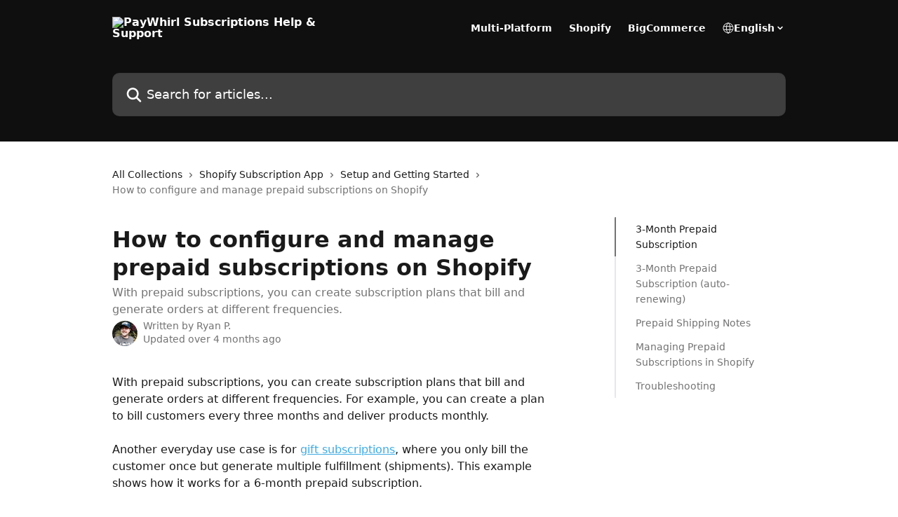

--- FILE ---
content_type: text/html; charset=utf-8
request_url: https://docs.paywhirl.com/en/articles/5307864-how-to-configure-and-manage-prepaid-subscriptions-on-shopify
body_size: 18986
content:
<!DOCTYPE html><html lang="en"><head><meta charSet="utf-8" data-next-head=""/><title data-next-head="">How to configure and manage prepaid subscriptions on Shopify | PayWhirl Subscriptions Help &amp; Support</title><meta property="og:title" content="How to configure and manage prepaid subscriptions on Shopify | PayWhirl Subscriptions Help &amp; Support" data-next-head=""/><meta name="twitter:title" content="How to configure and manage prepaid subscriptions on Shopify | PayWhirl Subscriptions Help &amp; Support" data-next-head=""/><meta property="og:description" content="With prepaid subscriptions, you can create subscription plans that bill and generate orders at different frequencies." data-next-head=""/><meta name="twitter:description" content="With prepaid subscriptions, you can create subscription plans that bill and generate orders at different frequencies." data-next-head=""/><meta name="description" content="With prepaid subscriptions, you can create subscription plans that bill and generate orders at different frequencies." data-next-head=""/><meta property="og:type" content="article" data-next-head=""/><meta name="robots" content="all" data-next-head=""/><meta name="viewport" content="width=device-width, initial-scale=1" data-next-head=""/><link href="https://intercom.help/PayWhirl/assets/favicon" rel="icon" data-next-head=""/><link rel="canonical" href="https://docs.paywhirl.com/en/articles/5307864-how-to-configure-and-manage-prepaid-subscriptions-on-shopify" data-next-head=""/><link rel="alternate" href="https://docs.paywhirl.com/en/articles/5307864-how-to-configure-and-manage-prepaid-subscriptions-on-shopify" hrefLang="en" data-next-head=""/><link rel="alternate" href="https://docs.paywhirl.com/en/articles/5307864-how-to-configure-and-manage-prepaid-subscriptions-on-shopify" hrefLang="x-default" data-next-head=""/><link nonce="ReM6NYKFpiRVJJrRWf+z4MVlKf+X+s/LCezRIMpYKRI=" rel="preload" href="https://static.intercomassets.com/_next/static/css/3141721a1e975790.css" as="style"/><link nonce="ReM6NYKFpiRVJJrRWf+z4MVlKf+X+s/LCezRIMpYKRI=" rel="stylesheet" href="https://static.intercomassets.com/_next/static/css/3141721a1e975790.css" data-n-g=""/><noscript data-n-css="ReM6NYKFpiRVJJrRWf+z4MVlKf+X+s/LCezRIMpYKRI="></noscript><script defer="" nonce="ReM6NYKFpiRVJJrRWf+z4MVlKf+X+s/LCezRIMpYKRI=" nomodule="" src="https://static.intercomassets.com/_next/static/chunks/polyfills-42372ed130431b0a.js"></script><script defer="" src="https://static.intercomassets.com/_next/static/chunks/7506.a4d4b38169fb1abb.js" nonce="ReM6NYKFpiRVJJrRWf+z4MVlKf+X+s/LCezRIMpYKRI="></script><script src="https://static.intercomassets.com/_next/static/chunks/webpack-667cd6b3774ffaeb.js" nonce="ReM6NYKFpiRVJJrRWf+z4MVlKf+X+s/LCezRIMpYKRI=" defer=""></script><script src="https://static.intercomassets.com/_next/static/chunks/framework-1f1b8d38c1d86c61.js" nonce="ReM6NYKFpiRVJJrRWf+z4MVlKf+X+s/LCezRIMpYKRI=" defer=""></script><script src="https://static.intercomassets.com/_next/static/chunks/main-2c5e5f2c49cfa8a6.js" nonce="ReM6NYKFpiRVJJrRWf+z4MVlKf+X+s/LCezRIMpYKRI=" defer=""></script><script src="https://static.intercomassets.com/_next/static/chunks/pages/_app-e1ef7ba820863143.js" nonce="ReM6NYKFpiRVJJrRWf+z4MVlKf+X+s/LCezRIMpYKRI=" defer=""></script><script src="https://static.intercomassets.com/_next/static/chunks/d0502abb-aa607f45f5026044.js" nonce="ReM6NYKFpiRVJJrRWf+z4MVlKf+X+s/LCezRIMpYKRI=" defer=""></script><script src="https://static.intercomassets.com/_next/static/chunks/6190-ef428f6633b5a03f.js" nonce="ReM6NYKFpiRVJJrRWf+z4MVlKf+X+s/LCezRIMpYKRI=" defer=""></script><script src="https://static.intercomassets.com/_next/static/chunks/5729-6d79ddfe1353a77c.js" nonce="ReM6NYKFpiRVJJrRWf+z4MVlKf+X+s/LCezRIMpYKRI=" defer=""></script><script src="https://static.intercomassets.com/_next/static/chunks/2384-242e4a028ba58b01.js" nonce="ReM6NYKFpiRVJJrRWf+z4MVlKf+X+s/LCezRIMpYKRI=" defer=""></script><script src="https://static.intercomassets.com/_next/static/chunks/4835-9db7cd232aae5617.js" nonce="ReM6NYKFpiRVJJrRWf+z4MVlKf+X+s/LCezRIMpYKRI=" defer=""></script><script src="https://static.intercomassets.com/_next/static/chunks/2735-6fafbb9ff4abfca1.js" nonce="ReM6NYKFpiRVJJrRWf+z4MVlKf+X+s/LCezRIMpYKRI=" defer=""></script><script src="https://static.intercomassets.com/_next/static/chunks/pages/%5BhelpCenterIdentifier%5D/%5Blocale%5D/articles/%5BarticleSlug%5D-0426bb822f2fd459.js" nonce="ReM6NYKFpiRVJJrRWf+z4MVlKf+X+s/LCezRIMpYKRI=" defer=""></script><script src="https://static.intercomassets.com/_next/static/7e1K3eo3oeKlAsbhZbrHM/_buildManifest.js" nonce="ReM6NYKFpiRVJJrRWf+z4MVlKf+X+s/LCezRIMpYKRI=" defer=""></script><script src="https://static.intercomassets.com/_next/static/7e1K3eo3oeKlAsbhZbrHM/_ssgManifest.js" nonce="ReM6NYKFpiRVJJrRWf+z4MVlKf+X+s/LCezRIMpYKRI=" defer=""></script><meta name="sentry-trace" content="cec1f960a6e73cbaa294bf95dba4b7bf-4bc22fc53502d89c-0"/><meta name="baggage" content="sentry-environment=production,sentry-release=389cbaa7c7b88427c31f6ff365d99b3236e2d519,sentry-public_key=187f842308a64dea9f1f64d4b1b9c298,sentry-trace_id=cec1f960a6e73cbaa294bf95dba4b7bf,sentry-org_id=2129,sentry-sampled=false,sentry-sample_rand=0.7417256556537882,sentry-sample_rate=0"/><style id="__jsx-1063465690">:root{--body-bg: rgb(255, 255, 255);
--body-image: none;
--body-bg-rgb: 255, 255, 255;
--body-border: rgb(230, 230, 230);
--body-primary-color: #1a1a1a;
--body-secondary-color: #737373;
--body-reaction-bg: rgb(242, 242, 242);
--body-reaction-text-color: rgb(64, 64, 64);
--body-toc-active-border: #737373;
--body-toc-inactive-border: #f2f2f2;
--body-toc-inactive-color: #737373;
--body-toc-active-font-weight: 400;
--body-table-border: rgb(204, 204, 204);
--body-color: hsl(233, 9%, 37%);
--footer-bg: rgb(5, 21, 36);
--footer-image: none;
--footer-border: rgb(11, 47, 81);
--footer-color: hsl(211, 10%, 61%);
--header-bg: #0f0f0f;
--header-image: none;
--header-color: #FFFFFF;
--collection-card-bg: rgb(255, 255, 255);
--collection-card-image: none;
--collection-card-color: hsl(200, 74%, 56%);
--card-bg: rgb(255, 255, 255);
--card-border-color: rgb(230, 230, 230);
--card-border-inner-radius: 6px;
--card-border-radius: 8px;
--card-shadow: 0 1px 2px 0 rgb(0 0 0 / 0.05);
--search-bar-border-radius: 10px;
--search-bar-width: 100%;
--ticket-blue-bg-color: #dce1f9;
--ticket-blue-text-color: #334bfa;
--ticket-green-bg-color: #d7efdc;
--ticket-green-text-color: #0f7134;
--ticket-orange-bg-color: #ffebdb;
--ticket-orange-text-color: #b24d00;
--ticket-red-bg-color: #ffdbdb;
--ticket-red-text-color: #df2020;
--header-height: 245px;
--header-subheader-background-color: #0f0f0f;
--header-subheader-font-color: #FFFFFF;
--content-block-bg: rgb(255, 255, 255);
--content-block-image: none;
--content-block-color: hsl(0, 0%, 10%);
--content-block-button-bg: rgb(62, 172, 226);
--content-block-button-image: none;
--content-block-button-color: hsl(0, 0%, 100%);
--content-block-button-radius: 6px;
--primary-color: hsl(200, 74%, 56%);
--primary-color-alpha-10: hsla(200, 74%, 56%, 0.1);
--primary-color-alpha-60: hsla(200, 74%, 56%, 0.6);
--text-on-primary-color: #1a1a1a}</style><style id="__jsx-1611979459">:root{--font-family-primary: system-ui, "Segoe UI", "Roboto", "Helvetica", "Arial", sans-serif, "Apple Color Emoji", "Segoe UI Emoji", "Segoe UI Symbol"}</style><style id="__jsx-2466147061">:root{--font-family-secondary: system-ui, "Segoe UI", "Roboto", "Helvetica", "Arial", sans-serif, "Apple Color Emoji", "Segoe UI Emoji", "Segoe UI Symbol"}</style><style id="__jsx-cf6f0ea00fa5c760">.fade-background.jsx-cf6f0ea00fa5c760{background:radial-gradient(333.38%100%at 50%0%,rgba(var(--body-bg-rgb),0)0%,rgba(var(--body-bg-rgb),.00925356)11.67%,rgba(var(--body-bg-rgb),.0337355)21.17%,rgba(var(--body-bg-rgb),.0718242)28.85%,rgba(var(--body-bg-rgb),.121898)35.03%,rgba(var(--body-bg-rgb),.182336)40.05%,rgba(var(--body-bg-rgb),.251516)44.25%,rgba(var(--body-bg-rgb),.327818)47.96%,rgba(var(--body-bg-rgb),.409618)51.51%,rgba(var(--body-bg-rgb),.495297)55.23%,rgba(var(--body-bg-rgb),.583232)59.47%,rgba(var(--body-bg-rgb),.671801)64.55%,rgba(var(--body-bg-rgb),.759385)70.81%,rgba(var(--body-bg-rgb),.84436)78.58%,rgba(var(--body-bg-rgb),.9551)88.2%,rgba(var(--body-bg-rgb),1)100%),var(--header-image),var(--header-bg);background-size:cover;background-position-x:center}</style><style id="__jsx-27f84a20f81f6ce9">.table-of-contents::-webkit-scrollbar{width:8px}.table-of-contents::-webkit-scrollbar-thumb{background-color:#f2f2f2;border-radius:8px}</style><style id="__jsx-a49d9ef8a9865a27">.table_of_contents.jsx-a49d9ef8a9865a27{max-width:260px;min-width:260px}</style><style id="__jsx-62724fba150252e0">.related_articles section a{color:initial}</style><style id="__jsx-4bed0c08ce36899e">.article_body a:not(.intercom-h2b-button){color:var(--primary-color)}article a.intercom-h2b-button{background-color:var(--primary-color);border:0}.zendesk-article table{overflow-x:scroll!important;display:block!important;height:auto!important}.intercom-interblocks-unordered-nested-list ul,.intercom-interblocks-ordered-nested-list ol{margin-top:16px;margin-bottom:16px}.intercom-interblocks-unordered-nested-list ul .intercom-interblocks-unordered-nested-list ul,.intercom-interblocks-unordered-nested-list ul .intercom-interblocks-ordered-nested-list ol,.intercom-interblocks-ordered-nested-list ol .intercom-interblocks-ordered-nested-list ol,.intercom-interblocks-ordered-nested-list ol .intercom-interblocks-unordered-nested-list ul{margin-top:0;margin-bottom:0}.intercom-interblocks-image a:focus{outline-offset:3px}</style></head><body><div id="__next"><div dir="ltr" class="h-full w-full"><a href="#main-content" class="sr-only font-bold text-header-color focus:not-sr-only focus:absolute focus:left-4 focus:top-4 focus:z-50" aria-roledescription="Link, Press control-option-right-arrow to exit">Skip to main content</a><main class="header__lite"><header id="header" data-testid="header" class="jsx-cf6f0ea00fa5c760 flex flex-col text-header-color"><section class="relative flex w-full flex-col bg-header-subheader-background-color text-header-subheader-font-color pb-6"><div class="header__meta_wrapper flex justify-center px-5 pt-6 leading-none sm:px-10"><div class="flex items-center w-240" data-testid="subheader-container"><div class="mo__body header__site_name"><div class="header__logo"><a href="/en/"><img src="https://downloads.intercomcdn.com/i/o/562/1efe5da4c401fb9f64ebbde3/PW.Logo%26Icon.White.png" height="36" alt="PayWhirl Subscriptions Help &amp; Support"/></a></div></div><div><div class="flex items-center font-semibold"><div class="flex items-center md:hidden" data-testid="small-screen-children"><button class="flex items-center border-none bg-transparent px-1.5" data-testid="hamburger-menu-button" aria-label="Open menu"><svg width="24" height="24" viewBox="0 0 16 16" xmlns="http://www.w3.org/2000/svg" class="fill-current"><path d="M1.86861 2C1.38889 2 1 2.3806 1 2.85008C1 3.31957 1.38889 3.70017 1.86861 3.70017H14.1314C14.6111 3.70017 15 3.31957 15 2.85008C15 2.3806 14.6111 2 14.1314 2H1.86861Z"></path><path d="M1 8C1 7.53051 1.38889 7.14992 1.86861 7.14992H14.1314C14.6111 7.14992 15 7.53051 15 8C15 8.46949 14.6111 8.85008 14.1314 8.85008H1.86861C1.38889 8.85008 1 8.46949 1 8Z"></path><path d="M1 13.1499C1 12.6804 1.38889 12.2998 1.86861 12.2998H14.1314C14.6111 12.2998 15 12.6804 15 13.1499C15 13.6194 14.6111 14 14.1314 14H1.86861C1.38889 14 1 13.6194 1 13.1499Z"></path></svg></button><div class="fixed right-0 top-0 z-50 h-full w-full hidden" data-testid="hamburger-menu"><div class="flex h-full w-full justify-end bg-black bg-opacity-30"><div class="flex h-fit w-full flex-col bg-white opacity-100 sm:h-full sm:w-1/2"><button class="text-body-font flex items-center self-end border-none bg-transparent pr-6 pt-6" data-testid="hamburger-menu-close-button" aria-label="Close menu"><svg width="24" height="24" viewBox="0 0 16 16" xmlns="http://www.w3.org/2000/svg"><path d="M3.5097 3.5097C3.84165 3.17776 4.37984 3.17776 4.71178 3.5097L7.99983 6.79775L11.2879 3.5097C11.6198 3.17776 12.158 3.17776 12.49 3.5097C12.8219 3.84165 12.8219 4.37984 12.49 4.71178L9.20191 7.99983L12.49 11.2879C12.8219 11.6198 12.8219 12.158 12.49 12.49C12.158 12.8219 11.6198 12.8219 11.2879 12.49L7.99983 9.20191L4.71178 12.49C4.37984 12.8219 3.84165 12.8219 3.5097 12.49C3.17776 12.158 3.17776 11.6198 3.5097 11.2879L6.79775 7.99983L3.5097 4.71178C3.17776 4.37984 3.17776 3.84165 3.5097 3.5097Z"></path></svg></button><nav class="flex flex-col pl-4 text-black"><a target="_blank" rel="noopener noreferrer" href="https://app.paywhirl.com" class="mx-5 mb-5 text-md no-underline hover:opacity-80 md:mx-3 md:my-0 md:text-base" data-testid="header-link-0">Multi-Platform</a><a target="_blank" rel="noopener noreferrer" href="https://apps.shopify.com/paywhirl" class="mx-5 mb-5 text-md no-underline hover:opacity-80 md:mx-3 md:my-0 md:text-base" data-testid="header-link-1">Shopify</a><a target="_blank" rel="noopener noreferrer" href="https://www.bigcommerce.com/apps/recurring-payments-invoicing-by-paywhirl/" class="mx-5 mb-5 text-md no-underline hover:opacity-80 md:mx-3 md:my-0 md:text-base" data-testid="header-link-2">BigCommerce</a><div class="relative cursor-pointer has-[:focus]:outline"><select class="peer absolute z-10 block h-6 w-full cursor-pointer opacity-0 md:text-base" aria-label="Change language" id="language-selector"><option value="/en/articles/5307864-how-to-configure-and-manage-prepaid-subscriptions-on-shopify" class="text-black" selected="">English</option></select><div class="mb-10 ml-5 flex items-center gap-1 text-md hover:opacity-80 peer-hover:opacity-80 md:m-0 md:ml-3 md:text-base" aria-hidden="true"><svg id="locale-picker-globe" width="16" height="16" viewBox="0 0 16 16" fill="none" xmlns="http://www.w3.org/2000/svg" class="shrink-0" aria-hidden="true"><path d="M8 15C11.866 15 15 11.866 15 8C15 4.13401 11.866 1 8 1C4.13401 1 1 4.13401 1 8C1 11.866 4.13401 15 8 15Z" stroke="currentColor" stroke-linecap="round" stroke-linejoin="round"></path><path d="M8 15C9.39949 15 10.534 11.866 10.534 8C10.534 4.13401 9.39949 1 8 1C6.60051 1 5.466 4.13401 5.466 8C5.466 11.866 6.60051 15 8 15Z" stroke="currentColor" stroke-linecap="round" stroke-linejoin="round"></path><path d="M1.448 5.75989H14.524" stroke="currentColor" stroke-linecap="round" stroke-linejoin="round"></path><path d="M1.448 10.2402H14.524" stroke="currentColor" stroke-linecap="round" stroke-linejoin="round"></path></svg>English<svg id="locale-picker-arrow" width="16" height="16" viewBox="0 0 16 16" fill="none" xmlns="http://www.w3.org/2000/svg" class="shrink-0" aria-hidden="true"><path d="M5 6.5L8.00093 9.5L11 6.50187" stroke="currentColor" stroke-width="1.5" stroke-linecap="round" stroke-linejoin="round"></path></svg></div></div></nav></div></div></div></div><nav class="hidden items-center md:flex" data-testid="large-screen-children"><a target="_blank" rel="noopener noreferrer" href="https://app.paywhirl.com" class="mx-5 mb-5 text-md no-underline hover:opacity-80 md:mx-3 md:my-0 md:text-base" data-testid="header-link-0">Multi-Platform</a><a target="_blank" rel="noopener noreferrer" href="https://apps.shopify.com/paywhirl" class="mx-5 mb-5 text-md no-underline hover:opacity-80 md:mx-3 md:my-0 md:text-base" data-testid="header-link-1">Shopify</a><a target="_blank" rel="noopener noreferrer" href="https://www.bigcommerce.com/apps/recurring-payments-invoicing-by-paywhirl/" class="mx-5 mb-5 text-md no-underline hover:opacity-80 md:mx-3 md:my-0 md:text-base" data-testid="header-link-2">BigCommerce</a><div class="relative cursor-pointer has-[:focus]:outline"><select class="peer absolute z-10 block h-6 w-full cursor-pointer opacity-0 md:text-base" aria-label="Change language" id="language-selector"><option value="/en/articles/5307864-how-to-configure-and-manage-prepaid-subscriptions-on-shopify" class="text-black" selected="">English</option></select><div class="mb-10 ml-5 flex items-center gap-1 text-md hover:opacity-80 peer-hover:opacity-80 md:m-0 md:ml-3 md:text-base" aria-hidden="true"><svg id="locale-picker-globe" width="16" height="16" viewBox="0 0 16 16" fill="none" xmlns="http://www.w3.org/2000/svg" class="shrink-0" aria-hidden="true"><path d="M8 15C11.866 15 15 11.866 15 8C15 4.13401 11.866 1 8 1C4.13401 1 1 4.13401 1 8C1 11.866 4.13401 15 8 15Z" stroke="currentColor" stroke-linecap="round" stroke-linejoin="round"></path><path d="M8 15C9.39949 15 10.534 11.866 10.534 8C10.534 4.13401 9.39949 1 8 1C6.60051 1 5.466 4.13401 5.466 8C5.466 11.866 6.60051 15 8 15Z" stroke="currentColor" stroke-linecap="round" stroke-linejoin="round"></path><path d="M1.448 5.75989H14.524" stroke="currentColor" stroke-linecap="round" stroke-linejoin="round"></path><path d="M1.448 10.2402H14.524" stroke="currentColor" stroke-linecap="round" stroke-linejoin="round"></path></svg>English<svg id="locale-picker-arrow" width="16" height="16" viewBox="0 0 16 16" fill="none" xmlns="http://www.w3.org/2000/svg" class="shrink-0" aria-hidden="true"><path d="M5 6.5L8.00093 9.5L11 6.50187" stroke="currentColor" stroke-width="1.5" stroke-linecap="round" stroke-linejoin="round"></path></svg></div></div></nav></div></div></div></div></section><div class="jsx-cf6f0ea00fa5c760 relative flex grow flex-col mb-9 bg-header-bg bg-header-image bg-cover bg-center pb-9 pt-6"><div id="sr-announcement" aria-live="polite" class="jsx-cf6f0ea00fa5c760 sr-only"></div><div class="jsx-cf6f0ea00fa5c760 flex h-full flex-col items-center marker:shrink-0"><section class="relative mx-5 flex h-full w-full flex-col items-center px-5 sm:px-10"><div class="flex h-full max-w-full flex-col w-240 justify-end" data-testid="main-header-container"><div id="search-bar" class="relative w-full"><form action="/en/" autoComplete="off"><div class="flex w-full flex-col items-start"><div class="relative flex w-full sm:w-search-bar"><label for="search-input" class="sr-only">Search for articles...</label><input id="search-input" type="text" autoComplete="off" class="peer w-full rounded-search-bar border border-black-alpha-8 bg-white-alpha-20 p-4 ps-12 font-secondary text-lg text-header-color shadow-search-bar outline-none transition ease-linear placeholder:text-header-color hover:bg-white-alpha-27 hover:shadow-search-bar-hover focus:border-transparent focus:bg-white focus:text-black-10 focus:shadow-search-bar-focused placeholder:focus:text-black-45" placeholder="Search for articles..." name="q" aria-label="Search for articles..." value=""/><div class="absolute inset-y-0 start-0 flex items-center fill-header-color peer-focus-visible:fill-black-45 pointer-events-none ps-5"><svg width="22" height="21" viewBox="0 0 22 21" xmlns="http://www.w3.org/2000/svg" class="fill-inherit" aria-hidden="true"><path fill-rule="evenodd" clip-rule="evenodd" d="M3.27485 8.7001C3.27485 5.42781 5.92757 2.7751 9.19985 2.7751C12.4721 2.7751 15.1249 5.42781 15.1249 8.7001C15.1249 11.9724 12.4721 14.6251 9.19985 14.6251C5.92757 14.6251 3.27485 11.9724 3.27485 8.7001ZM9.19985 0.225098C4.51924 0.225098 0.724854 4.01948 0.724854 8.7001C0.724854 13.3807 4.51924 17.1751 9.19985 17.1751C11.0802 17.1751 12.8176 16.5627 14.2234 15.5265L19.0981 20.4013C19.5961 20.8992 20.4033 20.8992 20.9013 20.4013C21.3992 19.9033 21.3992 19.0961 20.9013 18.5981L16.0264 13.7233C17.0625 12.3176 17.6749 10.5804 17.6749 8.7001C17.6749 4.01948 13.8805 0.225098 9.19985 0.225098Z"></path></svg></div></div></div></form></div></div></section></div></div></header><div class="z-1 flex shrink-0 grow basis-auto justify-center px-5 sm:px-10"><section data-testid="main-content" id="main-content" class="max-w-full w-240"><section data-testid="article-section" class="section section__article"><div class="flex-row-reverse justify-between flex"><div class="jsx-a49d9ef8a9865a27 w-61 sticky top-8 ml-7 max-w-61 self-start max-lg:hidden mt-16"><div class="jsx-27f84a20f81f6ce9 table-of-contents max-h-[calc(100vh-96px)] overflow-y-auto rounded-2xl text-body-primary-color hover:text-primary max-lg:border max-lg:border-solid max-lg:border-body-border max-lg:shadow-solid-1"><div data-testid="toc-dropdown" class="jsx-27f84a20f81f6ce9 hidden cursor-pointer justify-between border-b max-lg:flex max-lg:flex-row max-lg:border-x-0 max-lg:border-t-0 max-lg:border-solid max-lg:border-b-body-border"><div class="jsx-27f84a20f81f6ce9 my-2 max-lg:pl-4">Table of contents</div><div class="jsx-27f84a20f81f6ce9 "><svg class="ml-2 mr-4 mt-3 transition-transform" transform="rotate(180)" width="16" height="16" fill="none" xmlns="http://www.w3.org/2000/svg"><path fill-rule="evenodd" clip-rule="evenodd" d="M3.93353 5.93451C4.24595 5.62209 4.75248 5.62209 5.0649 5.93451L7.99922 8.86882L10.9335 5.93451C11.246 5.62209 11.7525 5.62209 12.0649 5.93451C12.3773 6.24693 12.3773 6.75346 12.0649 7.06588L8.5649 10.5659C8.25249 10.8783 7.74595 10.8783 7.43353 10.5659L3.93353 7.06588C3.62111 6.75346 3.62111 6.24693 3.93353 5.93451Z" fill="currentColor"></path></svg></div></div><div data-testid="toc-body" class="jsx-27f84a20f81f6ce9 my-2"><section data-testid="toc-section-0" class="jsx-27f84a20f81f6ce9 flex border-y-0 border-e-0 border-s-2 border-solid py-1.5 max-lg:border-none border-body-toc-active-border px-7"><a id="#h_74f379beec" href="#h_74f379beec" data-testid="toc-link-0" class="jsx-27f84a20f81f6ce9 w-full no-underline hover:text-body-primary-color max-lg:inline-block max-lg:text-body-primary-color max-lg:hover:text-primary lg:text-base font-toc-active text-body-primary-color"></a></section><section data-testid="toc-section-1" class="jsx-27f84a20f81f6ce9 flex border-y-0 border-e-0 border-s-2 border-solid py-1.5 max-lg:border-none px-7"><a id="#h_271b068715" href="#h_271b068715" data-testid="toc-link-1" class="jsx-27f84a20f81f6ce9 w-full no-underline hover:text-body-primary-color max-lg:inline-block max-lg:text-body-primary-color max-lg:hover:text-primary lg:text-base text-body-toc-inactive-color"></a></section><section data-testid="toc-section-2" class="jsx-27f84a20f81f6ce9 flex border-y-0 border-e-0 border-s-2 border-solid py-1.5 max-lg:border-none px-7"><a id="#h_8324670787" href="#h_8324670787" data-testid="toc-link-2" class="jsx-27f84a20f81f6ce9 w-full no-underline hover:text-body-primary-color max-lg:inline-block max-lg:text-body-primary-color max-lg:hover:text-primary lg:text-base text-body-toc-inactive-color"></a></section><section data-testid="toc-section-3" class="jsx-27f84a20f81f6ce9 flex border-y-0 border-e-0 border-s-2 border-solid py-1.5 max-lg:border-none px-7"><a id="#h_547514d394" href="#h_547514d394" data-testid="toc-link-3" class="jsx-27f84a20f81f6ce9 w-full no-underline hover:text-body-primary-color max-lg:inline-block max-lg:text-body-primary-color max-lg:hover:text-primary lg:text-base text-body-toc-inactive-color"></a></section><section data-testid="toc-section-4" class="jsx-27f84a20f81f6ce9 flex border-y-0 border-e-0 border-s-2 border-solid py-1.5 max-lg:border-none px-7"><a id="#h_18f2f52197" href="#h_18f2f52197" data-testid="toc-link-4" class="jsx-27f84a20f81f6ce9 w-full no-underline hover:text-body-primary-color max-lg:inline-block max-lg:text-body-primary-color max-lg:hover:text-primary lg:text-base text-body-toc-inactive-color"></a></section></div></div></div><div class="relative z-3 w-full lg:max-w-160 "><div class="flex pb-6 max-md:pb-2 lg:max-w-160"><div tabindex="-1" class="focus:outline-none"><div class="flex flex-wrap items-baseline pb-4 text-base" tabindex="0" role="navigation" aria-label="Breadcrumb"><a href="/en/" class="pr-2 text-body-primary-color no-underline hover:text-body-secondary-color">All Collections</a><div class="pr-2" aria-hidden="true"><svg width="6" height="10" viewBox="0 0 6 10" class="block h-2 w-2 fill-body-secondary-color rtl:rotate-180" xmlns="http://www.w3.org/2000/svg"><path fill-rule="evenodd" clip-rule="evenodd" d="M0.648862 0.898862C0.316916 1.23081 0.316916 1.769 0.648862 2.10094L3.54782 4.9999L0.648862 7.89886C0.316916 8.23081 0.316917 8.769 0.648862 9.10094C0.980808 9.43289 1.519 9.43289 1.85094 9.10094L5.35094 5.60094C5.68289 5.269 5.68289 4.73081 5.35094 4.39886L1.85094 0.898862C1.519 0.566916 0.980807 0.566916 0.648862 0.898862Z"></path></svg></div><a href="https://docs.paywhirl.com/en/collections/2664862-shopify-subscription-app" class="pr-2 text-body-primary-color no-underline hover:text-body-secondary-color" data-testid="breadcrumb-0">Shopify Subscription App</a><div class="pr-2" aria-hidden="true"><svg width="6" height="10" viewBox="0 0 6 10" class="block h-2 w-2 fill-body-secondary-color rtl:rotate-180" xmlns="http://www.w3.org/2000/svg"><path fill-rule="evenodd" clip-rule="evenodd" d="M0.648862 0.898862C0.316916 1.23081 0.316916 1.769 0.648862 2.10094L3.54782 4.9999L0.648862 7.89886C0.316916 8.23081 0.316917 8.769 0.648862 9.10094C0.980808 9.43289 1.519 9.43289 1.85094 9.10094L5.35094 5.60094C5.68289 5.269 5.68289 4.73081 5.35094 4.39886L1.85094 0.898862C1.519 0.566916 0.980807 0.566916 0.648862 0.898862Z"></path></svg></div><a href="https://docs.paywhirl.com/en/collections/7016958-setup-and-getting-started" class="pr-2 text-body-primary-color no-underline hover:text-body-secondary-color" data-testid="breadcrumb-1">Setup and Getting Started</a><div class="pr-2" aria-hidden="true"><svg width="6" height="10" viewBox="0 0 6 10" class="block h-2 w-2 fill-body-secondary-color rtl:rotate-180" xmlns="http://www.w3.org/2000/svg"><path fill-rule="evenodd" clip-rule="evenodd" d="M0.648862 0.898862C0.316916 1.23081 0.316916 1.769 0.648862 2.10094L3.54782 4.9999L0.648862 7.89886C0.316916 8.23081 0.316917 8.769 0.648862 9.10094C0.980808 9.43289 1.519 9.43289 1.85094 9.10094L5.35094 5.60094C5.68289 5.269 5.68289 4.73081 5.35094 4.39886L1.85094 0.898862C1.519 0.566916 0.980807 0.566916 0.648862 0.898862Z"></path></svg></div><div class="text-body-secondary-color">How to configure and manage prepaid subscriptions on Shopify</div></div></div></div><div class=""><div class="article intercom-force-break"><div class="mb-10 max-lg:mb-6"><div class="flex flex-col gap-4"><div class="flex flex-col"><h1 class="mb-1 font-primary text-2xl font-bold leading-10 text-body-primary-color">How to configure and manage prepaid subscriptions on Shopify</h1><div class="text-md font-normal leading-normal text-body-secondary-color"><p>With prepaid subscriptions, you can create subscription plans that bill and generate orders at different frequencies.</p></div></div><div class="avatar"><div class="avatar__photo"><img width="24" height="24" src="https://static.intercomassets.com/avatars/659135/square_128/10592810_10152627885956605_1832198037593926174_n-1470252973.jpg" alt="Ryan P. avatar" class="inline-flex items-center justify-center rounded-full bg-primary text-lg font-bold leading-6 text-primary-text shadow-solid-2 shadow-body-bg [&amp;:nth-child(n+2)]:hidden lg:[&amp;:nth-child(n+2)]:inline-flex h-8 w-8 sm:h-9 sm:w-9"/></div><div class="avatar__info -mt-0.5 text-base"><span class="text-body-secondary-color"><div>Written by <span>Ryan P.</span></div> <!-- -->Updated over 4 months ago</span></div></div></div></div><div class="jsx-4bed0c08ce36899e flex-col"><div class="jsx-4bed0c08ce36899e mb-7 ml-0 text-md max-messenger:mb-6 lg:hidden"><div class="jsx-27f84a20f81f6ce9 table-of-contents max-h-[calc(100vh-96px)] overflow-y-auto rounded-2xl text-body-primary-color hover:text-primary max-lg:border max-lg:border-solid max-lg:border-body-border max-lg:shadow-solid-1"><div data-testid="toc-dropdown" class="jsx-27f84a20f81f6ce9 hidden cursor-pointer justify-between border-b max-lg:flex max-lg:flex-row max-lg:border-x-0 max-lg:border-t-0 max-lg:border-solid max-lg:border-b-body-border border-b-0"><div class="jsx-27f84a20f81f6ce9 my-2 max-lg:pl-4">Table of contents</div><div class="jsx-27f84a20f81f6ce9 "><svg class="ml-2 mr-4 mt-3 transition-transform" transform="" width="16" height="16" fill="none" xmlns="http://www.w3.org/2000/svg"><path fill-rule="evenodd" clip-rule="evenodd" d="M3.93353 5.93451C4.24595 5.62209 4.75248 5.62209 5.0649 5.93451L7.99922 8.86882L10.9335 5.93451C11.246 5.62209 11.7525 5.62209 12.0649 5.93451C12.3773 6.24693 12.3773 6.75346 12.0649 7.06588L8.5649 10.5659C8.25249 10.8783 7.74595 10.8783 7.43353 10.5659L3.93353 7.06588C3.62111 6.75346 3.62111 6.24693 3.93353 5.93451Z" fill="currentColor"></path></svg></div></div><div data-testid="toc-body" class="jsx-27f84a20f81f6ce9 hidden my-2"><section data-testid="toc-section-0" class="jsx-27f84a20f81f6ce9 flex border-y-0 border-e-0 border-s-2 border-solid py-1.5 max-lg:border-none border-body-toc-active-border px-7"><a id="#h_74f379beec" href="#h_74f379beec" data-testid="toc-link-0" class="jsx-27f84a20f81f6ce9 w-full no-underline hover:text-body-primary-color max-lg:inline-block max-lg:text-body-primary-color max-lg:hover:text-primary lg:text-base font-toc-active text-body-primary-color"></a></section><section data-testid="toc-section-1" class="jsx-27f84a20f81f6ce9 flex border-y-0 border-e-0 border-s-2 border-solid py-1.5 max-lg:border-none px-7"><a id="#h_271b068715" href="#h_271b068715" data-testid="toc-link-1" class="jsx-27f84a20f81f6ce9 w-full no-underline hover:text-body-primary-color max-lg:inline-block max-lg:text-body-primary-color max-lg:hover:text-primary lg:text-base text-body-toc-inactive-color"></a></section><section data-testid="toc-section-2" class="jsx-27f84a20f81f6ce9 flex border-y-0 border-e-0 border-s-2 border-solid py-1.5 max-lg:border-none px-7"><a id="#h_8324670787" href="#h_8324670787" data-testid="toc-link-2" class="jsx-27f84a20f81f6ce9 w-full no-underline hover:text-body-primary-color max-lg:inline-block max-lg:text-body-primary-color max-lg:hover:text-primary lg:text-base text-body-toc-inactive-color"></a></section><section data-testid="toc-section-3" class="jsx-27f84a20f81f6ce9 flex border-y-0 border-e-0 border-s-2 border-solid py-1.5 max-lg:border-none px-7"><a id="#h_547514d394" href="#h_547514d394" data-testid="toc-link-3" class="jsx-27f84a20f81f6ce9 w-full no-underline hover:text-body-primary-color max-lg:inline-block max-lg:text-body-primary-color max-lg:hover:text-primary lg:text-base text-body-toc-inactive-color"></a></section><section data-testid="toc-section-4" class="jsx-27f84a20f81f6ce9 flex border-y-0 border-e-0 border-s-2 border-solid py-1.5 max-lg:border-none px-7"><a id="#h_18f2f52197" href="#h_18f2f52197" data-testid="toc-link-4" class="jsx-27f84a20f81f6ce9 w-full no-underline hover:text-body-primary-color max-lg:inline-block max-lg:text-body-primary-color max-lg:hover:text-primary lg:text-base text-body-toc-inactive-color"></a></section></div></div></div><div class="jsx-4bed0c08ce36899e article_body"><article class="jsx-4bed0c08ce36899e "><div class="intercom-interblocks-paragraph no-margin intercom-interblocks-align-left"><p>With prepaid subscriptions, you can create subscription plans that bill and generate orders at different frequencies. For example, you can create a plan to bill customers every three months and deliver products monthly. </p></div><div class="intercom-interblocks-paragraph no-margin intercom-interblocks-align-left"><p> </p></div><div class="intercom-interblocks-paragraph no-margin intercom-interblocks-align-left"><p>Another everyday use case is for <a href="https://docs.paywhirl.com/en/articles/6752800-how-to-sell-gift-subscriptions-on-shopify">gift subscriptions</a>, where you only bill the customer once but generate multiple fulfillment (shipments). This example shows how it works for a 6-month prepaid subscription.<br/>​<br/>The video and instructions below use the <b>Custom/Advanced</b> selling plan type, but you can also use the <b>Prepaid</b> type to configure subscription gift options.</p></div><div class="intercom-interblocks-paragraph no-margin intercom-interblocks-align-left"><p> </p></div><div class="intercom-interblocks-video"><iframe src="https://www.loom.com/embed/eb34b08ff53548aab5b25ae21bf5ba6d" frameborder="0" allowfullscreen="allowfullscreen" referrerPolicy="strict-origin-when-cross-origin"></iframe></div><div class="intercom-interblocks-paragraph no-margin intercom-interblocks-align-left"><p>To configure a prepaid product, you will want to create a selling plan and select the prepaid type from the dropdown. </p></div><div class="intercom-interblocks-paragraph no-margin intercom-interblocks-align-left"><p> </p></div><div class="intercom-interblocks-paragraph no-margin intercom-interblocks-align-left"><p>The <b>delivery frequency</b> setting allows you to set the frequency at which the customer will receive the order.  The number of prepaid deliveries is how many shipments they are paying for upfront. Setting <b>the number of prepaid deliveries</b> to 3 deliveries would create 3 fulfillments, and so on.</p></div><div class="intercom-interblocks-paragraph no-margin intercom-interblocks-align-left"><p> </p></div><div class="intercom-interblocks-image intercom-interblocks-align-left"><a href="https://downloads.intercomcdn.com/i/o/346094896/ce33d309ee0e8b12531eeb11/Screen+Shot+2021-06-04+at+10.08.57+AM.png?expires=1769022000&amp;signature=d3626578731661fc324f43f890d7560fc00596209744aca8207056beebbb588f&amp;req=dyQhFsB6lYhZFb4f3HP0gKVLHKPpcX3ERKpRyPH04kpwlh4z6XW7%2FyA7Spmd%0A6mgwE18YJT9wWBEyiA%3D%3D%0A" target="_blank" rel="noreferrer nofollow noopener"><img src="https://downloads.intercomcdn.com/i/o/346094896/ce33d309ee0e8b12531eeb11/Screen+Shot+2021-06-04+at+10.08.57+AM.png?expires=1769022000&amp;signature=d3626578731661fc324f43f890d7560fc00596209744aca8207056beebbb588f&amp;req=dyQhFsB6lYhZFb4f3HP0gKVLHKPpcX3ERKpRyPH04kpwlh4z6XW7%2FyA7Spmd%0A6mgwE18YJT9wWBEyiA%3D%3D%0A" width="1830" height="154"/></a></div><div class="intercom-interblocks-paragraph no-margin intercom-interblocks-align-left"><p> </p></div><div class="intercom-interblocks-paragraph no-margin intercom-interblocks-align-left"><p>We will cover two popular use cases below. The first is a prepaid subscription that will not auto-renew. It will bill the customer once and place orders (aka fulfillments) multiple times. The second will be an auto-renewing prepaid subscription.</p></div><div class="intercom-interblocks-paragraph no-margin intercom-interblocks-align-left"><p> </p></div><div class="intercom-interblocks-subheading intercom-interblocks-align-left"><h2 id="h_74f379beec">3-Month Prepaid Subscription</h2></div><div class="intercom-interblocks-paragraph no-margin intercom-interblocks-align-left"><p>This example will bill the customer once and generate three fulfillments with a monthly delay between orders. The subscription will also remain active until the last fulfillment is sent out. </p></div><div class="intercom-interblocks-paragraph no-margin intercom-interblocks-align-left"><p> </p></div><div class="intercom-interblocks-image intercom-interblocks-align-left"><a href="https://downloads.intercomcdn.com/i/o/v67jkmqy/1751072752/ac16dd54fad558b049b558dd7ac0/image.png?expires=1769022000&amp;signature=3e3ce2f73184ca6dc33c4a0cd5be767dbaba8b6af2b2eb139c7fbe53c859fac1&amp;req=dSciF8l5n4ZaW%2FMW1HO4zRiDK4RYWcT57ft4yObPYAAE3p4C5rtD3GPJqerP%0AYBJBOzQDordMK1hLDFo%3D%0A" target="_blank" rel="noreferrer nofollow noopener"><img src="https://downloads.intercomcdn.com/i/o/v67jkmqy/1751072752/ac16dd54fad558b049b558dd7ac0/image.png?expires=1769022000&amp;signature=3e3ce2f73184ca6dc33c4a0cd5be767dbaba8b6af2b2eb139c7fbe53c859fac1&amp;req=dSciF8l5n4ZaW%2FMW1HO4zRiDK4RYWcT57ft4yObPYAAE3p4C5rtD3GPJqerP%0AYBJBOzQDordMK1hLDFo%3D%0A" width="1265" height="464"/></a></div><div class="intercom-interblocks-paragraph no-margin intercom-interblocks-align-left"><p> </p></div><div class="intercom-interblocks-paragraph no-margin intercom-interblocks-align-left"><p>To configure the plan, set the <b>Delivery frequency </b>to <b>Every month. </b>This sets how often the customer gets the product delivered. The <b>Number of prepaid deliveries</b> setting is set to <b>3 deliveries</b> to ensure that three fulfillments will be generated for the subscription.</p></div><div class="intercom-interblocks-paragraph no-margin intercom-interblocks-align-left"><p> </p></div><div class="intercom-interblocks-paragraph no-margin intercom-interblocks-align-left"><p>Next, we&#x27;ll set the <b>Renews automatically to no</b>, so the plan will only bill customers once. Finally, we&#x27;ll set the <b>Finishing behavior</b> to <b>End of cycle</b> to ensure the subscription remains active until the last fulfillment is complete. </p></div><div class="intercom-interblocks-paragraph no-margin intercom-interblocks-align-left"><p> </p></div><div class="intercom-interblocks-paragraph no-margin intercom-interblocks-align-left"><p><b>The prepaid subscription will work like this:</b></p></div><div class="intercom-interblocks-unordered-nested-list"><ul><li><div class="intercom-interblocks-paragraph no-margin intercom-interblocks-align-left"><p>When a customer purchases the prepaid subscription, the subscription status becomes active, and an order with three fulfillments is created in Shopify. ​</p></div></li><li><div class="intercom-interblocks-paragraph no-margin intercom-interblocks-align-left"><p>The first fulfillment will appear as <b>unfulfilled,</b> and two additional will be <b>scheduled</b> for future dates.</p></div></li><li><div class="intercom-interblocks-paragraph no-margin intercom-interblocks-align-left"><p>A month later, the 2nd fulfillment will change from <b>scheduled</b> to <b>unfulfilled</b> in Shopify.</p></div></li><li><div class="intercom-interblocks-paragraph no-margin intercom-interblocks-align-left"><p>A month later, the 3rd (last) fulfillment will change from <b>scheduled</b> to <b>unfulfilled</b> in Shopify.</p></div></li><li><div class="intercom-interblocks-paragraph no-margin intercom-interblocks-align-left"><p>Finally, the subscription status will change to expired (aka finished).</p></div></li></ul></div><div class="intercom-interblocks-paragraph no-margin intercom-interblocks-align-left"><p><b>The order in Shopify will look like this:</b></p></div><div class="intercom-interblocks-paragraph no-margin intercom-interblocks-align-left"><p> </p></div><div class="intercom-interblocks-image intercom-interblocks-align-left"><a href="https://downloads.intercomcdn.com/i/o/346119915/0eb7da92d72a46675099e18d/Screen+Shot+2021-06-04+at+10.57.33+AM.png?expires=1769022000&amp;signature=1f6fbd9c3f22e2f9084976330c28df22913aaf70f927c924cadbef1d31b0102f&amp;req=dyQhF8h3lIBaFb4f3HP0gJZKXSz4klGXO6jmlIo0nMNcSMOiyhXL%2Byp1Niaz%0ALRgr9BbEfCQDA6dycg%3D%3D%0A" target="_blank" rel="noreferrer nofollow noopener"><img src="https://downloads.intercomcdn.com/i/o/346119915/0eb7da92d72a46675099e18d/Screen+Shot+2021-06-04+at+10.57.33+AM.png?expires=1769022000&amp;signature=1f6fbd9c3f22e2f9084976330c28df22913aaf70f927c924cadbef1d31b0102f&amp;req=dyQhF8h3lIBaFb4f3HP0gJZKXSz4klGXO6jmlIo0nMNcSMOiyhXL%2Byp1Niaz%0ALRgr9BbEfCQDA6dycg%3D%3D%0A" width="1316" height="1696"/></a></div><div class="intercom-interblocks-paragraph no-margin intercom-interblocks-align-left"><p><br/>Between shipments, the order status will toggle between <b>unfulfilled</b> and <b>scheduled</b>.</p></div><div class="intercom-interblocks-paragraph no-margin intercom-interblocks-align-left"><p> </p></div><div class="intercom-interblocks-image intercom-interblocks-align-left"><a href="https://downloads.intercomcdn.com/i/o/346121529/a002daa1a31ab9e8b9bce014/Screen+Shot+2021-06-04+at+11.09.51+AM.png?expires=1769022000&amp;signature=7b66c982218590b61aab2b1eda4b04a00413bb4484caf4cd57fa3d2de15f45e7&amp;req=dyQhF8t%2FmINWFb4f3HP0gBiV8eqIVCGjfjKS1PvT7hqH%2FDYNmMVlpJzrMwE9%0A2GTlYOlJT35FEqOMEQ%3D%3D%0A" target="_blank" rel="noreferrer nofollow noopener"><img src="https://downloads.intercomcdn.com/i/o/346121529/a002daa1a31ab9e8b9bce014/Screen+Shot+2021-06-04+at+11.09.51+AM.png?expires=1769022000&amp;signature=7b66c982218590b61aab2b1eda4b04a00413bb4484caf4cd57fa3d2de15f45e7&amp;req=dyQhF8t%2FmINWFb4f3HP0gBiV8eqIVCGjfjKS1PvT7hqH%2FDYNmMVlpJzrMwE9%0A2GTlYOlJT35FEqOMEQ%3D%3D%0A" width="2262" height="198"/></a></div><div class="intercom-interblocks-subheading intercom-interblocks-align-left"><h2 id="h_271b068715"><br/>3-Month Prepaid Subscription (auto-renewing)</h2></div><div class="intercom-interblocks-paragraph no-margin intercom-interblocks-align-left"><p>The second example is very similar. The only difference is the <b>auto-renew is set to yes</b> to ensure the prepaid subscription rebills customers every three months.</p></div><div class="intercom-interblocks-paragraph no-margin intercom-interblocks-align-left"><p> </p></div><div class="intercom-interblocks-paragraph no-margin intercom-interblocks-align-left"><p><b>The auto-renewing prepaid subscription will work like this:</b></p></div><div class="intercom-interblocks-unordered-nested-list"><ul><li><div class="intercom-interblocks-paragraph no-margin intercom-interblocks-align-left"><p>When a customer purchases the prepaid subscription, the subscription status will become active, and an order will be created in Shopify with 3 fulfillments.</p></div></li><li><div class="intercom-interblocks-paragraph no-margin intercom-interblocks-align-left"><p>The first fulfillment will appear <b>unfulfilled,</b> and two additional will be <b>scheduled</b> for future dates.</p></div></li><li><div class="intercom-interblocks-paragraph no-margin intercom-interblocks-align-left"><p>A month later, the 2nd fulfillment will change from <b>scheduled</b> to <b>unfulfilled</b> in Shopify.​</p></div></li><li><div class="intercom-interblocks-paragraph no-margin intercom-interblocks-align-left"><p>A month later, the 3rd fulfillment will change from <b>scheduled</b> to <b>unfulfilled</b> in Shopify. ​</p></div></li><li><div class="intercom-interblocks-paragraph no-margin intercom-interblocks-align-left"><p>At the start of the fourth month, the customer will be billed again, another order will be created in Shopify with three fulfillments, and the process will repeat.</p></div></li></ul></div><div class="intercom-interblocks-paragraph no-margin intercom-interblocks-align-left"><p><i>Note: The subscription status will remain active until the customer or admin has canceled the subscription AND the last fulfillment has been processed.</i></p></div><div class="intercom-interblocks-paragraph no-margin intercom-interblocks-align-left"><p> </p></div><div class="intercom-interblocks-subheading intercom-interblocks-align-left"><h2 id="h_8324670787">Prepaid Shipping Notes</h2></div><div class="intercom-interblocks-paragraph no-margin intercom-interblocks-align-left"><p>When customers purchase a prepaid subscription, any applicable shipping fees from Shopify will be duplicated by the number of fulfillments being purchased. In the 3-month prepaid examples we covered above, the shipping charges would be multiplied by three. For example, if your Shopify shipping rules were configured to add $10 in shipping fees for the associated product, the total cost for shipping would be $30 ($10 x 3 orders).</p></div><div class="intercom-interblocks-paragraph no-margin intercom-interblocks-align-left"><p> </p></div><div class="intercom-interblocks-subheading intercom-interblocks-align-left"><h2 id="h_547514d394">Managing Prepaid Subscriptions in Shopify</h2></div><div class="intercom-interblocks-paragraph no-margin intercom-interblocks-align-left"><p>Once purchased, prepaid subscriptions can be managed in two places: Shopify and the PayWhirl app.<br/>​</p></div><div class="intercom-interblocks-paragraph no-margin intercom-interblocks-align-left"><p>The Shopify order details page shows already fulfilled orders and scheduled/upcoming fulfillments for prepaid subscriptions. You can also fulfill orders early if necessary by clicking the <b>Fulfill Early</b> link on the orders page.<br/>​</p></div><div class="intercom-interblocks-image intercom-interblocks-align-left"><a href="https://downloads.intercomcdn.com/i/o/346126400/bcde13b52f71927c14a8da67/Screen+Shot+2021-06-04+at+11.20.42+AM.png?expires=1769022000&amp;signature=63fc2f30d7870fed1a1dc8659ca26199b2a441a649d14e93bc548fd8a47152b7&amp;req=dyQhF8t4mYFfFb4f3HP0gF1TpyJbrwmYr2ikHRHPtqtCkWgYYlZbpht0LrxG%0AEg0rmESVb5LFsdTneg%3D%3D%0A" target="_blank" rel="noreferrer nofollow noopener"><img src="https://downloads.intercomcdn.com/i/o/346126400/bcde13b52f71927c14a8da67/Screen+Shot+2021-06-04+at+11.20.42+AM.png?expires=1769022000&amp;signature=63fc2f30d7870fed1a1dc8659ca26199b2a441a649d14e93bc548fd8a47152b7&amp;req=dyQhF8t4mYFfFb4f3HP0gF1TpyJbrwmYr2ikHRHPtqtCkWgYYlZbpht0LrxG%0AEg0rmESVb5LFsdTneg%3D%3D%0A" width="1222" height="216"/></a></div><div class="intercom-interblocks-paragraph no-margin intercom-interblocks-align-left"><p>From the PayWhirl app, you can see scheduled/upcoming fulfillments and reschedule them if necessary by clicking the pencil icons next to each fulfillment.<br/>​</p></div><div class="intercom-interblocks-image intercom-interblocks-align-left"><a href="https://downloads.intercomcdn.com/i/o/346128265/3169b9fc6d86eaeeb6a4d6e8/Screen+Shot+2021-06-04+at+11.24.03+AM.png?expires=1769022000&amp;signature=b2c97c0ad7346175b81a324128acd5be97dbd946b7321af00d1d29eade91ae9b&amp;req=dyQhF8t2n4daFb4f3HP0gBIuMutVvG1%2BVonPYkywbydUrbzEklsYwBUQHFb1%0AHsybi8ieXwkE1Kq0JQ%3D%3D%0A" target="_blank" rel="noreferrer nofollow noopener"><img src="https://downloads.intercomcdn.com/i/o/346128265/3169b9fc6d86eaeeb6a4d6e8/Screen+Shot+2021-06-04+at+11.24.03+AM.png?expires=1769022000&amp;signature=b2c97c0ad7346175b81a324128acd5be97dbd946b7321af00d1d29eade91ae9b&amp;req=dyQhF8t2n4daFb4f3HP0gBIuMutVvG1%2BVonPYkywbydUrbzEklsYwBUQHFb1%0AHsybi8ieXwkE1Kq0JQ%3D%3D%0A" width="1260" height="554"/></a></div><div class="intercom-interblocks-image intercom-interblocks-align-left"><a href="https://downloads.intercomcdn.com/i/o/346128337/a14fd81b3c6455a7db828988/Screen+Shot+2021-06-04+at+11.24.25+AM.png?expires=1769022000&amp;signature=9f799bf43b437390a5bcc3acc6a02f4fb5c5534907bd269ba93cf91f8613916e&amp;req=dyQhF8t2noJYFb4f3HP0gIXZ7mqYTvndxg9Y0FTGPOtesHN2DKdrtixhmZ5Y%0AzxvgTpbmStedAQASSg%3D%3D%0A" target="_blank" rel="noreferrer nofollow noopener"><img src="https://downloads.intercomcdn.com/i/o/346128337/a14fd81b3c6455a7db828988/Screen+Shot+2021-06-04+at+11.24.25+AM.png?expires=1769022000&amp;signature=9f799bf43b437390a5bcc3acc6a02f4fb5c5534907bd269ba93cf91f8613916e&amp;req=dyQhF8t2noJYFb4f3HP0gIXZ7mqYTvndxg9Y0FTGPOtesHN2DKdrtixhmZ5Y%0AzxvgTpbmStedAQASSg%3D%3D%0A" width="1276" height="496"/></a></div><div class="intercom-interblocks-paragraph no-margin intercom-interblocks-align-left"><p>Please let us know if you have any questions or feedback. We&#x27;re here to help!</p></div><div class="intercom-interblocks-paragraph no-margin intercom-interblocks-align-left"><p> </p></div><div class="intercom-interblocks-subheading intercom-interblocks-align-left"><h2 id="h_18f2f52197">Troubleshooting</h2></div><div class="intercom-interblocks-paragraph no-margin intercom-interblocks-align-left"><p><b>Many third-party fulfillment apps like ShipStation, Pirate Ship and other order tracking apps have not been updated to import prepaid fulfillments. Because of this, the scheduled fulfillments might not generate new orders. </b></p></div><div class="intercom-interblocks-paragraph no-margin intercom-interblocks-align-left"><p> </p></div><div class="intercom-interblocks-paragraph no-margin intercom-interblocks-align-left"><p><b><i>If you use a third-party fulfillment or order tracking app, please contact them to ensure they can import all the fulfillments associated with a prepaid subscription order. </i></b></p></div><div class="intercom-interblocks-paragraph no-margin intercom-interblocks-align-left"><p> </p></div><div class="intercom-interblocks-paragraph no-margin intercom-interblocks-align-left"><p>If you have an older version of PayWhirl, you&#x27;ll have to accept new app permissions. You can do this by clicking the question mark symbol on the create/edit plan page in PayWhirl.</p></div><div class="intercom-interblocks-image intercom-interblocks-align-left"><a href="https://downloads.intercomcdn.com/i/o/346082362/e615cf10e85fdccb3b05ab95/Screen+Shot+2021-06-04+at+9.39.43+AM.png?expires=1769022000&amp;signature=db28e7ad02b7f498144cad614cb0b203c4c3bdf3b0c6cd622f9f33b300a0f073&amp;req=dyQhFsF8noddFb4f3HP0gPFdNFxZfQhWEoe8%2Fa0tvxYBgzqBHA%2FbHEVromYT%0AqbuoGbraCB2lfXaHLg%3D%3D%0A" target="_blank" rel="noreferrer nofollow noopener"><img src="https://downloads.intercomcdn.com/i/o/346082362/e615cf10e85fdccb3b05ab95/Screen+Shot+2021-06-04+at+9.39.43+AM.png?expires=1769022000&amp;signature=db28e7ad02b7f498144cad614cb0b203c4c3bdf3b0c6cd622f9f33b300a0f073&amp;req=dyQhFsF8noddFb4f3HP0gPFdNFxZfQhWEoe8%2Fa0tvxYBgzqBHA%2FbHEVromYT%0AqbuoGbraCB2lfXaHLg%3D%3D%0A" width="1842" height="180"/></a></div><div class="intercom-interblocks-paragraph no-margin intercom-interblocks-align-left"><p> </p></div><div class="intercom-interblocks-paragraph no-margin intercom-interblocks-align-left"><p>Once you have accepted the required app permissions for prepaid subscriptions, you can set the <b>Bill every</b> setting when configuring your plans.  </p></div><div class="intercom-interblocks-paragraph no-margin intercom-interblocks-align-left"><p> </p></div><div class="intercom-interblocks-paragraph no-margin intercom-interblocks-align-left"><p>Please let us know if you have any questions.</p></div><div class="intercom-interblocks-paragraph no-margin intercom-interblocks-align-left"><p> </p></div><div class="intercom-interblocks-paragraph no-margin intercom-interblocks-align-left"><p>Sincerely,</p></div><div class="intercom-interblocks-paragraph no-margin intercom-interblocks-align-left"><p>The PayWhirl Team</p></div><div class="intercom-interblocks-paragraph no-margin intercom-interblocks-align-left"><p> </p></div><div class="intercom-interblocks-paragraph no-margin intercom-interblocks-align-left"><p> </p></div><div class="intercom-interblocks-paragraph no-margin intercom-interblocks-align-left"><p> </p></div><div class="intercom-interblocks-paragraph no-margin intercom-interblocks-align-left"><p> </p></div><section class="jsx-62724fba150252e0 related_articles my-6"><hr class="jsx-62724fba150252e0 my-6 sm:my-8"/><div class="jsx-62724fba150252e0 mb-3 text-xl font-bold">Related Articles</div><section class="flex flex-col rounded-card border border-solid border-card-border bg-card-bg p-2 sm:p-3"><a class="duration-250 group/article flex flex-row justify-between gap-2 py-2 no-underline transition ease-linear hover:bg-primary-alpha-10 hover:text-primary sm:rounded-card-inner sm:py-3 rounded-card-inner px-3" href="https://docs.paywhirl.com/en/articles/22110-how-to-create-a-prepaid-plan-that-generates-orders-on-a-different-frequency" data-testid="article-link"><div class="flex flex-col p-0"><span class="m-0 text-md text-body-primary-color group-hover/article:text-primary">How to create a prepaid plan that generates orders on a different frequency</span></div><div class="flex shrink-0 flex-col justify-center p-0"><svg class="block h-4 w-4 text-primary ltr:-rotate-90 rtl:rotate-90" fill="currentColor" viewBox="0 0 20 20" xmlns="http://www.w3.org/2000/svg"><path fill-rule="evenodd" d="M5.293 7.293a1 1 0 011.414 0L10 10.586l3.293-3.293a1 1 0 111.414 1.414l-4 4a1 1 0 01-1.414 0l-4-4a1 1 0 010-1.414z" clip-rule="evenodd"></path></svg></div></a><a class="duration-250 group/article flex flex-row justify-between gap-2 py-2 no-underline transition ease-linear hover:bg-primary-alpha-10 hover:text-primary sm:rounded-card-inner sm:py-3 rounded-card-inner px-3" href="https://docs.paywhirl.com/en/articles/4820474-how-to-manage-paywhirl-subscriptions-in-shopify" data-testid="article-link"><div class="flex flex-col p-0"><span class="m-0 text-md text-body-primary-color group-hover/article:text-primary">How to manage PayWhirl subscriptions in Shopify</span></div><div class="flex shrink-0 flex-col justify-center p-0"><svg class="block h-4 w-4 text-primary ltr:-rotate-90 rtl:rotate-90" fill="currentColor" viewBox="0 0 20 20" xmlns="http://www.w3.org/2000/svg"><path fill-rule="evenodd" d="M5.293 7.293a1 1 0 011.414 0L10 10.586l3.293-3.293a1 1 0 111.414 1.414l-4 4a1 1 0 01-1.414 0l-4-4a1 1 0 010-1.414z" clip-rule="evenodd"></path></svg></div></a><a class="duration-250 group/article flex flex-row justify-between gap-2 py-2 no-underline transition ease-linear hover:bg-primary-alpha-10 hover:text-primary sm:rounded-card-inner sm:py-3 rounded-card-inner px-3" href="https://docs.paywhirl.com/en/articles/5485594-how-to-configure-subscription-billing-anchors-for-shopify" data-testid="article-link"><div class="flex flex-col p-0"><span class="m-0 text-md text-body-primary-color group-hover/article:text-primary">How to configure subscription billing anchors for Shopify</span></div><div class="flex shrink-0 flex-col justify-center p-0"><svg class="block h-4 w-4 text-primary ltr:-rotate-90 rtl:rotate-90" fill="currentColor" viewBox="0 0 20 20" xmlns="http://www.w3.org/2000/svg"><path fill-rule="evenodd" d="M5.293 7.293a1 1 0 011.414 0L10 10.586l3.293-3.293a1 1 0 111.414 1.414l-4 4a1 1 0 01-1.414 0l-4-4a1 1 0 010-1.414z" clip-rule="evenodd"></path></svg></div></a><a class="duration-250 group/article flex flex-row justify-between gap-2 py-2 no-underline transition ease-linear hover:bg-primary-alpha-10 hover:text-primary sm:rounded-card-inner sm:py-3 rounded-card-inner px-3" href="https://docs.paywhirl.com/en/articles/6752800-how-to-sell-gift-subscriptions-on-shopify" data-testid="article-link"><div class="flex flex-col p-0"><span class="m-0 text-md text-body-primary-color group-hover/article:text-primary">How to sell gift subscriptions on Shopify</span></div><div class="flex shrink-0 flex-col justify-center p-0"><svg class="block h-4 w-4 text-primary ltr:-rotate-90 rtl:rotate-90" fill="currentColor" viewBox="0 0 20 20" xmlns="http://www.w3.org/2000/svg"><path fill-rule="evenodd" d="M5.293 7.293a1 1 0 011.414 0L10 10.586l3.293-3.293a1 1 0 111.414 1.414l-4 4a1 1 0 01-1.414 0l-4-4a1 1 0 010-1.414z" clip-rule="evenodd"></path></svg></div></a><a class="duration-250 group/article flex flex-row justify-between gap-2 py-2 no-underline transition ease-linear hover:bg-primary-alpha-10 hover:text-primary sm:rounded-card-inner sm:py-3 rounded-card-inner px-3" href="https://docs.paywhirl.com/en/articles/11740876-how-does-paywhirl-handle-orders-for-customers-with-multiple-subscription-products" data-testid="article-link"><div class="flex flex-col p-0"><span class="m-0 text-md text-body-primary-color group-hover/article:text-primary">How does PayWhirl handle orders for customers with multiple subscription products?</span></div><div class="flex shrink-0 flex-col justify-center p-0"><svg class="block h-4 w-4 text-primary ltr:-rotate-90 rtl:rotate-90" fill="currentColor" viewBox="0 0 20 20" xmlns="http://www.w3.org/2000/svg"><path fill-rule="evenodd" d="M5.293 7.293a1 1 0 011.414 0L10 10.586l3.293-3.293a1 1 0 111.414 1.414l-4 4a1 1 0 01-1.414 0l-4-4a1 1 0 010-1.414z" clip-rule="evenodd"></path></svg></div></a></section></section></article></div></div></div></div><div class="intercom-reaction-picker -mb-4 -ml-4 -mr-4 mt-6 rounded-card sm:-mb-2 sm:-ml-1 sm:-mr-1 sm:mt-8" role="group" aria-label="feedback form"><div class="intercom-reaction-prompt">Did this answer your question?</div><div class="intercom-reactions-container"><button class="intercom-reaction" aria-label="Disappointed Reaction" tabindex="0" data-reaction-text="disappointed" aria-pressed="false"><span title="Disappointed">😞</span></button><button class="intercom-reaction" aria-label="Neutral Reaction" tabindex="0" data-reaction-text="neutral" aria-pressed="false"><span title="Neutral">😐</span></button><button class="intercom-reaction" aria-label="Smiley Reaction" tabindex="0" data-reaction-text="smiley" aria-pressed="false"><span title="Smiley">😃</span></button></div></div></div></div></section></section></div><footer id="footer" class="mt-24 shrink-0 bg-footer-bg px-0 py-12 text-left text-base text-footer-color"><div class="shrink-0 grow basis-auto px-5 sm:px-10"><div class="mx-auto max-w-240 sm:w-auto"><div><div class="flex flex-col md:flex-row" data-testid="classic-footer-layout"><div class="mb-6 me-0 max-w-65 shrink-0 sm:mb-0 sm:me-18 sm:w-auto"><div class="align-middle text-lg text-footer-color"><a class="no-underline" href="/en/"><img data-testid="logo-img" src="https://downloads.intercomcdn.com/i/o/562/1efe5da4c401fb9f64ebbde3/PW.Logo%26Icon.White.png" alt="PayWhirl Subscriptions Help &amp; Support" class="max-h-8 contrast-80"/></a></div><div class="mt-6 text-start text-base">Questions? We&#x27;re happy to help!</div><div class="mt-10"><ul data-testid="social-links" class="flex flex-wrap items-center gap-4 p-0 justify-start" id="social-links"><li class="list-none align-middle"><a target="_blank" href="https://www.facebook.com/PayWhirl" rel="nofollow noreferrer noopener" data-testid="footer-social-link-0" class="no-underline"><img src="https://intercom.help/PayWhirl/assets/svg/icon:social-facebook/909aa5" alt="" aria-label="https://www.facebook.com/PayWhirl" width="16" height="16" loading="lazy" data-testid="social-icon-facebook"/></a></li><li class="list-none align-middle"><a target="_blank" href="https://www.twitter.com/paywhirl" rel="nofollow noreferrer noopener" data-testid="footer-social-link-1" class="no-underline"><img src="https://intercom.help/PayWhirl/assets/svg/icon:social-twitter/909aa5" alt="" aria-label="https://www.twitter.com/paywhirl" width="16" height="16" loading="lazy" data-testid="social-icon-twitter"/></a></li><li class="list-none align-middle"><a target="_blank" href="https://www.linkedin.com/company/paywhirl-inc." rel="nofollow noreferrer noopener" data-testid="footer-social-link-2" class="no-underline"><img src="https://intercom.help/PayWhirl/assets/svg/icon:social-linkedin/909aa5" alt="" aria-label="https://www.linkedin.com/company/paywhirl-inc." width="16" height="16" loading="lazy" data-testid="social-icon-linkedin"/></a></li><li class="list-none align-middle"><a target="_blank" href="https://www.instagram.com/PayWhirl" rel="nofollow noreferrer noopener" data-testid="footer-social-link-3" class="no-underline"><img src="https://intercom.help/PayWhirl/assets/svg/icon:social-instagram/909aa5" alt="" aria-label="https://www.instagram.com/PayWhirl" width="16" height="16" loading="lazy" data-testid="social-icon-instagram"/></a></li></ul></div></div><div class="mt-18 flex grow flex-col md:mt-0 md:items-end"><div class="grid grid-cols-2 gap-x-7 gap-y-14 md:flex md:flex-row md:flex-wrap"><div class="w-1/2 sm:w-auto"><div class="flex w-footer-column flex-col break-words"><p class="mb-6 text-start font-semibold">PayWhirl Apps</p><ul data-testid="custom-links" class="p-0" id="custom-links"><li class="mb-4 list-none"><a target="_blank" href="https://paywhirl.com" rel="nofollow noreferrer noopener" data-testid="footer-custom-link-0" class="no-underline">Multi-Platform</a></li><li class="mb-4 list-none"><a target="_blank" href="https://shop.paywhirl.com" rel="nofollow noreferrer noopener" data-testid="footer-custom-link-1" class="no-underline">Shopify App</a></li><li class="mb-4 list-none"><a target="_blank" href="https://www.bigcommerce.com/apps/recurring-payments-invoicing-by-paywhirl/" rel="nofollow noreferrer noopener" data-testid="footer-custom-link-2" class="no-underline">BigCommerce</a></li></ul></div></div><div class="w-1/2 sm:w-auto"><div class="flex w-footer-column flex-col break-words"><p class="mb-6 text-start font-semibold">Quick Links</p><ul data-testid="custom-links" class="p-0" id="custom-links"><li class="mb-4 list-none"><a target="_blank" href="https://blog.paywhirl.com" rel="nofollow noreferrer noopener" data-testid="footer-custom-link-0" class="no-underline">Case Studies</a></li><li class="mb-4 list-none"><a target="_blank" href="https://glowloyalty.com" rel="nofollow noreferrer noopener" data-testid="footer-custom-link-1" class="no-underline">Glow Loyalty</a></li><li class="mb-4 list-none"><a target="_blank" href="https://upsellwizard.com" rel="nofollow noreferrer noopener" data-testid="footer-custom-link-2" class="no-underline">Upsell Wizard</a></li></ul></div></div><div class="w-1/2 sm:w-auto"><div class="flex w-footer-column flex-col break-words"><p class="mb-6 text-start font-semibold">Developer Tools</p><ul data-testid="custom-links" class="p-0" id="custom-links"><li class="mb-4 list-none"><a target="_blank" href="https://api.paywhirl.com/" rel="nofollow noreferrer noopener" data-testid="footer-custom-link-0" class="no-underline">Rest API</a></li><li class="mb-4 list-none"><a target="_blank" href="https://api.shop.paywhirl.com/2022-04" rel="nofollow noreferrer noopener" data-testid="footer-custom-link-1" class="no-underline">Shopify API</a></li><li class="mb-4 list-none"><a target="_blank" href="https://www.youtube.com/watch?v=lsQ2YzSAWUM&amp;list=PLOHvuO73bXtX6SDP_o9Yzk0IEAefkQWbZ" rel="nofollow noreferrer noopener" data-testid="footer-custom-link-2" class="no-underline">Shopify Tutorials</a></li></ul></div></div><div class="w-1/2 sm:w-auto"><div class="flex w-footer-column flex-col break-words"><p class="mb-6 text-start font-semibold">Our Policies</p><ul data-testid="custom-links" class="p-0" id="custom-links"><li class="mb-4 list-none"><a target="_blank" href="https://app.paywhirl.com/terms" rel="nofollow noreferrer noopener" data-testid="footer-custom-link-0" class="no-underline">Terms of Use</a></li><li class="mb-4 list-none"><a target="_blank" href="https://app.paywhirl.com/privacy" rel="nofollow noreferrer noopener" data-testid="footer-custom-link-1" class="no-underline">Privacy</a></li><li class="mb-4 list-none"><a target="_blank" href="https://app.paywhirl.com/data-protection" rel="nofollow noreferrer noopener" data-testid="footer-custom-link-2" class="no-underline">Data Protection</a></li></ul></div></div></div></div></div><div class="mt-2"><a href="https://www.intercom.com/dsa-report-form" target="_blank" rel="nofollow noreferrer noopener" class="no-underline" data-testid="report-content-link">Report Content</a></div></div></div></div></footer></main></div></div><script id="__NEXT_DATA__" type="application/json" nonce="ReM6NYKFpiRVJJrRWf+z4MVlKf+X+s/LCezRIMpYKRI=">{"props":{"pageProps":{"app":{"id":"v67jkmqy","messengerUrl":"https://widget.intercom.io/widget/v67jkmqy","name":"PayWhirl","poweredByIntercomUrl":"https://www.intercom.com/intercom-link?company=PayWhirl\u0026solution=customer-support\u0026utm_campaign=intercom-link\u0026utm_content=We+run+on+Intercom\u0026utm_medium=help-center\u0026utm_referrer=https%3A%2F%2Fdocs.paywhirl.com%2Fen%2Farticles%2F5307864-how-to-configure-and-manage-prepaid-subscriptions-on-shopify\u0026utm_source=desktop-web","features":{"consentBannerBeta":false,"customNotFoundErrorMessage":false,"disableFontPreloading":false,"disableNoMarginClassTransformation":false,"finOnHelpCenter":false,"hideIconsWithBackgroundImages":false,"messengerCustomFonts":false}},"helpCenterSite":{"customDomain":"docs.paywhirl.com","defaultLocale":"en","disableBranding":true,"externalLoginName":"Multi-Platform Login","externalLoginUrl":"https://app.paywhirl.com/login","footerContactDetails":"Questions? We're happy to help!","footerLinks":{"custom":[{"id":32618,"help_center_site_id":271,"title":"Terms of Use","url":"https://app.paywhirl.com/terms","sort_order":1,"link_location":"footer","site_link_group_id":12591},{"id":51174,"help_center_site_id":271,"title":"Multi-Platform","url":"https://paywhirl.com","sort_order":1,"link_location":"footer","site_link_group_id":34518},{"id":51177,"help_center_site_id":271,"title":"Case Studies","url":"https://blog.paywhirl.com","sort_order":1,"link_location":"footer","site_link_group_id":34519},{"id":51180,"help_center_site_id":271,"title":"Rest API","url":"https://api.paywhirl.com/","sort_order":1,"link_location":"footer","site_link_group_id":34520},{"id":32619,"help_center_site_id":271,"title":"Privacy","url":"https://app.paywhirl.com/privacy","sort_order":2,"link_location":"footer","site_link_group_id":12591},{"id":51175,"help_center_site_id":271,"title":"Shopify App","url":"https://shop.paywhirl.com","sort_order":2,"link_location":"footer","site_link_group_id":34518},{"id":51178,"help_center_site_id":271,"title":"Glow Loyalty","url":"https://glowloyalty.com","sort_order":2,"link_location":"footer","site_link_group_id":34519},{"id":51181,"help_center_site_id":271,"title":"Shopify API","url":"https://api.shop.paywhirl.com/2022-04","sort_order":2,"link_location":"footer","site_link_group_id":34520},{"id":32620,"help_center_site_id":271,"title":"Data Protection","url":"https://app.paywhirl.com/data-protection","sort_order":3,"link_location":"footer","site_link_group_id":12591},{"id":51176,"help_center_site_id":271,"title":"BigCommerce","url":"https://www.bigcommerce.com/apps/recurring-payments-invoicing-by-paywhirl/","sort_order":3,"link_location":"footer","site_link_group_id":34518},{"id":51179,"help_center_site_id":271,"title":"Upsell Wizard","url":"https://upsellwizard.com","sort_order":3,"link_location":"footer","site_link_group_id":34519},{"id":51182,"help_center_site_id":271,"title":"Shopify Tutorials","url":"https://www.youtube.com/watch?v=lsQ2YzSAWUM\u0026list=PLOHvuO73bXtX6SDP_o9Yzk0IEAefkQWbZ","sort_order":3,"link_location":"footer","site_link_group_id":34520}],"socialLinks":[{"iconUrl":"https://intercom.help/PayWhirl/assets/svg/icon:social-facebook","provider":"facebook","url":"https://www.facebook.com/PayWhirl"},{"iconUrl":"https://intercom.help/PayWhirl/assets/svg/icon:social-twitter","provider":"twitter","url":"https://www.twitter.com/paywhirl"},{"iconUrl":"https://intercom.help/PayWhirl/assets/svg/icon:social-linkedin","provider":"linkedin","url":"https://www.linkedin.com/company/paywhirl-inc."},{"iconUrl":"https://intercom.help/PayWhirl/assets/svg/icon:social-instagram","provider":"instagram","url":"https://www.instagram.com/PayWhirl"}],"linkGroups":[{"title":"PayWhirl Apps","links":[{"title":"Multi-Platform","url":"https://paywhirl.com"},{"title":"Shopify App","url":"https://shop.paywhirl.com"},{"title":"BigCommerce","url":"https://www.bigcommerce.com/apps/recurring-payments-invoicing-by-paywhirl/"}]},{"title":"Quick Links","links":[{"title":"Case Studies","url":"https://blog.paywhirl.com"},{"title":"Glow Loyalty","url":"https://glowloyalty.com"},{"title":"Upsell Wizard","url":"https://upsellwizard.com"}]},{"title":"Developer Tools","links":[{"title":"Rest API","url":"https://api.paywhirl.com/"},{"title":"Shopify API","url":"https://api.shop.paywhirl.com/2022-04"},{"title":"Shopify Tutorials","url":"https://www.youtube.com/watch?v=lsQ2YzSAWUM\u0026list=PLOHvuO73bXtX6SDP_o9Yzk0IEAefkQWbZ"}]},{"title":"Our Policies","links":[{"title":"Terms of Use","url":"https://app.paywhirl.com/terms"},{"title":"Privacy","url":"https://app.paywhirl.com/privacy"},{"title":"Data Protection","url":"https://app.paywhirl.com/data-protection"}]}]},"headerLinks":[{"site_link_group_id":3633,"id":32615,"help_center_site_id":271,"title":"Multi-Platform","url":"https://app.paywhirl.com","sort_order":1,"link_location":"header"},{"site_link_group_id":3633,"id":32616,"help_center_site_id":271,"title":"Shopify","url":"https://apps.shopify.com/paywhirl","sort_order":2,"link_location":"header"},{"site_link_group_id":3633,"id":32617,"help_center_site_id":271,"title":"BigCommerce","url":"https://www.bigcommerce.com/apps/recurring-payments-invoicing-by-paywhirl/","sort_order":3,"link_location":"header"}],"homeCollectionCols":2,"googleAnalyticsTrackingId":"UA-52470634-5","googleTagManagerId":null,"pathPrefixForCustomDomain":null,"seoIndexingEnabled":true,"helpCenterId":271,"url":"https://docs.paywhirl.com","customizedFooterTextContent":null,"consentBannerConfig":null,"canInjectCustomScripts":false,"scriptSection":1,"customScriptFilesExist":false},"localeLinks":[{"id":"en","absoluteUrl":"https://docs.paywhirl.com/en/articles/5307864-how-to-configure-and-manage-prepaid-subscriptions-on-shopify","available":true,"name":"English","selected":true,"url":"/en/articles/5307864-how-to-configure-and-manage-prepaid-subscriptions-on-shopify"}],"requestContext":{"articleSource":null,"academy":false,"canonicalUrl":"https://docs.paywhirl.com/en/articles/5307864-how-to-configure-and-manage-prepaid-subscriptions-on-shopify","headerless":false,"isDefaultDomainRequest":false,"nonce":"ReM6NYKFpiRVJJrRWf+z4MVlKf+X+s/LCezRIMpYKRI=","rootUrl":"/en/","sheetUserCipher":null,"type":"help-center"},"theme":{"color":"3eace2","siteName":"PayWhirl Subscriptions Help \u0026 Support","headline":"","headerFontColor":"FFFFFF","logo":"https://downloads.intercomcdn.com/i/o/562/1efe5da4c401fb9f64ebbde3/PW.Logo%26Icon.White.png","logoHeight":"36","header":"https://downloads.intercomcdn.com/i/o/563/fca32379f59f619132dfb432/night-trees-stars-top.jpg","favicon":"https://intercom.help/PayWhirl/assets/favicon","locale":"en","homeUrl":null,"social":null,"urlPrefixForDefaultDomain":"https://intercom.help/PayWhirl","customDomain":"docs.paywhirl.com","customDomainUsesSsl":true,"customizationOptions":{"customizationType":1,"header":{"backgroundColor":"#3eace2","fontColor":"#FFFFFF","fadeToEdge":false,"backgroundGradient":null,"backgroundImageId":null,"backgroundImageUrl":null},"body":{"backgroundColor":"#ffffff","fontColor":"#565867","fadeToEdge":null,"backgroundGradient":null,"backgroundImageId":null},"footer":{"backgroundColor":"#051524","fontColor":"#909aa5","fadeToEdge":null,"backgroundGradient":null,"backgroundImageId":null,"showRichTextField":null},"layout":{"homePage":{"blocks":[{"type":"collection-list","columns":2,"template":1},{"type":"tickets-portal-link","enabled":false},{"type":"article-list","columns":2,"enabled":false,"localizedContent":[{"title":"","locale":"en","links":[{"articleId":"empty_article_slot","type":"article-link"},{"articleId":"empty_article_slot","type":"article-link"},{"articleId":"empty_article_slot","type":"article-link"},{"articleId":"empty_article_slot","type":"article-link"},{"articleId":"empty_article_slot","type":"article-link"},{"articleId":"empty_article_slot","type":"article-link"}]}]},{"type":"content-block","enabled":true,"columns":1}]},"collectionsPage":{"showArticleDescriptions":false},"articlePage":{},"searchPage":{}},"collectionCard":{"global":{"backgroundColor":null,"fontColor":"3eace2","fadeToEdge":null,"backgroundGradient":null,"backgroundImageId":null,"showIcons":true,"backgroundImageUrl":null},"collections":[]},"global":{"font":{"customFontFaces":[],"primary":null,"secondary":null},"componentStyle":{"card":{"type":"bordered","borderRadius":8}},"namedComponents":{"header":{"subheader":{"enabled":true,"style":{"backgroundColor":"#0f0f0f","fontColor":"#FFFFFF"}},"style":{"height":"245px","align":"start","justify":"end"}},"searchBar":{"style":{"width":"100%","borderRadius":10}},"footer":{"type":1}},"brand":{"colors":[],"websiteUrl":""}},"contentBlock":{"blockStyle":{"backgroundColor":"#ffffff","fontColor":"#1a1a1a","fadeToEdge":null,"backgroundGradient":null,"backgroundImageId":null,"backgroundImageUrl":null},"buttonOptions":{"backgroundColor":"#3EACE2","fontColor":"#ffffff","borderRadius":6},"isFullWidth":false}},"helpCenterName":"PayWhirl Subscriptions Help \u0026 Support","footerLogo":"https://downloads.intercomcdn.com/i/o/562/1efe5da4c401fb9f64ebbde3/PW.Logo%26Icon.White.png","footerLogoHeight":"36","localisedInformation":{"contentBlock":{"locale":"en","title":"Chat with our team!","withButton":true,"description":"Use the icon in the lower right hand corner to reach our team via live chat or schedule a call with the button below.","buttonTitle":"Schedule a call","buttonUrl":"https://calendly.com/paywhirl-team"}}},"user":{"userId":"cd9dfd75-73bf-463d-ac60-f9ab32a2ff2b","role":"visitor_role","country_code":null},"articleContent":{"articleId":"5307864","author":{"avatar":"https://static.intercomassets.com/avatars/659135/square_128/10592810_10152627885956605_1832198037593926174_n-1470252973.jpg","name":"Ryan P.","first_name":"Ryan","avatar_shape":"circle"},"blocks":[{"type":"paragraph","text":"With prepaid subscriptions, you can create subscription plans that bill and generate orders at different frequencies. For example, you can create a plan to bill customers every three months and deliver products monthly. ","class":"no-margin"},{"type":"paragraph","text":" ","class":"no-margin"},{"type":"paragraph","text":"Another everyday use case is for \u003ca href=\"https://docs.paywhirl.com/en/articles/6752800-how-to-sell-gift-subscriptions-on-shopify\"\u003egift subscriptions\u003c/a\u003e, where you only bill the customer once but generate multiple fulfillment (shipments). This example shows how it works for a 6-month prepaid subscription.\u003cbr\u003e​\u003cbr\u003eThe video and instructions below use the \u003cb\u003eCustom/Advanced\u003c/b\u003e selling plan type, but you can also use the \u003cb\u003ePrepaid\u003c/b\u003e type to configure subscription gift options.","class":"no-margin"},{"type":"paragraph","text":" ","class":"no-margin"},{"type":"video","provider":"loom","id":"eb34b08ff53548aab5b25ae21bf5ba6d"},{"type":"paragraph","text":"To configure a prepaid product, you will want to create a selling plan and select the prepaid type from the dropdown. ","class":"no-margin"},{"type":"paragraph","text":" ","class":"no-margin"},{"type":"paragraph","text":"The \u003cb\u003edelivery frequency\u003c/b\u003e setting allows you to set the frequency at which the customer will receive the order.  The number of prepaid deliveries is how many shipments they are paying for upfront. Setting \u003cb\u003ethe number of prepaid deliveries\u003c/b\u003e to 3 deliveries would create 3 fulfillments, and so on.","class":"no-margin"},{"type":"paragraph","text":" ","class":"no-margin"},{"type":"image","url":"https://downloads.intercomcdn.com/i/o/346094896/ce33d309ee0e8b12531eeb11/Screen+Shot+2021-06-04+at+10.08.57+AM.png?expires=1769022000\u0026signature=d3626578731661fc324f43f890d7560fc00596209744aca8207056beebbb588f\u0026req=dyQhFsB6lYhZFb4f3HP0gKVLHKPpcX3ERKpRyPH04kpwlh4z6XW7%2FyA7Spmd%0A6mgwE18YJT9wWBEyiA%3D%3D%0A","width":1830,"height":154},{"type":"paragraph","text":" ","class":"no-margin"},{"type":"paragraph","text":"We will cover two popular use cases below. The first is a prepaid subscription that will not auto-renew. It will bill the customer once and place orders (aka fulfillments) multiple times. The second will be an auto-renewing prepaid subscription.","class":"no-margin"},{"type":"paragraph","text":" ","class":"no-margin"},{"type":"subheading","text":"3-Month Prepaid Subscription","idAttribute":"h_74f379beec"},{"type":"paragraph","text":"This example will bill the customer once and generate three fulfillments with a monthly delay between orders. The subscription will also remain active until the last fulfillment is sent out. ","class":"no-margin"},{"type":"paragraph","text":" ","class":"no-margin"},{"type":"image","url":"https://downloads.intercomcdn.com/i/o/v67jkmqy/1751072752/ac16dd54fad558b049b558dd7ac0/image.png?expires=1769022000\u0026signature=3e3ce2f73184ca6dc33c4a0cd5be767dbaba8b6af2b2eb139c7fbe53c859fac1\u0026req=dSciF8l5n4ZaW%2FMW1HO4zRiDK4RYWcT57ft4yObPYAAE3p4C5rtD3GPJqerP%0AYBJBOzQDordMK1hLDFo%3D%0A","width":1265,"height":464},{"type":"paragraph","text":" ","class":"no-margin"},{"type":"paragraph","text":"To configure the plan, set the \u003cb\u003eDelivery frequency \u003c/b\u003eto \u003cb\u003eEvery month. \u003c/b\u003eThis sets how often the customer gets the product delivered. The \u003cb\u003eNumber of prepaid deliveries\u003c/b\u003e setting is set to \u003cb\u003e3 deliveries\u003c/b\u003e to ensure that three fulfillments will be generated for the subscription.","class":"no-margin"},{"type":"paragraph","text":" ","class":"no-margin"},{"type":"paragraph","text":"Next, we'll set the \u003cb\u003eRenews automatically to no\u003c/b\u003e, so the plan will only bill customers once. Finally, we'll set the \u003cb\u003eFinishing behavior\u003c/b\u003e to \u003cb\u003eEnd of cycle\u003c/b\u003e to ensure the subscription remains active until the last fulfillment is complete. ","class":"no-margin"},{"type":"paragraph","text":" ","class":"no-margin"},{"type":"paragraph","text":"\u003cb\u003eThe prepaid subscription will work like this:\u003c/b\u003e","class":"no-margin"},{"type":"unorderedNestedList","text":"- When a customer purchases the prepaid subscription, the subscription status becomes active, and an order with three fulfillments is created in Shopify. ​\n- The first fulfillment will appear as \u003cb\u003eunfulfilled,\u003c/b\u003e and two additional will be \u003cb\u003escheduled\u003c/b\u003e for future dates.\n- A month later, the 2nd fulfillment will change from \u003cb\u003escheduled\u003c/b\u003e to \u003cb\u003eunfulfilled\u003c/b\u003e in Shopify.\n- A month later, the 3rd (last) fulfillment will change from \u003cb\u003escheduled\u003c/b\u003e to \u003cb\u003eunfulfilled\u003c/b\u003e in Shopify.\n- Finally, the subscription status will change to expired (aka finished).","items":[{"content":[{"type":"paragraph","text":"When a customer purchases the prepaid subscription, the subscription status becomes active, and an order with three fulfillments is created in Shopify. ​","class":"no-margin"}]},{"content":[{"type":"paragraph","text":"The first fulfillment will appear as \u003cb\u003eunfulfilled,\u003c/b\u003e and two additional will be \u003cb\u003escheduled\u003c/b\u003e for future dates.","class":"no-margin"}]},{"content":[{"type":"paragraph","text":"A month later, the 2nd fulfillment will change from \u003cb\u003escheduled\u003c/b\u003e to \u003cb\u003eunfulfilled\u003c/b\u003e in Shopify.","class":"no-margin"}]},{"content":[{"type":"paragraph","text":"A month later, the 3rd (last) fulfillment will change from \u003cb\u003escheduled\u003c/b\u003e to \u003cb\u003eunfulfilled\u003c/b\u003e in Shopify.","class":"no-margin"}]},{"content":[{"type":"paragraph","text":"Finally, the subscription status will change to expired (aka finished).","class":"no-margin"}]}]},{"type":"paragraph","text":"\u003cb\u003eThe order in Shopify will look like this:\u003c/b\u003e","class":"no-margin"},{"type":"paragraph","text":" ","class":"no-margin"},{"type":"image","url":"https://downloads.intercomcdn.com/i/o/346119915/0eb7da92d72a46675099e18d/Screen+Shot+2021-06-04+at+10.57.33+AM.png?expires=1769022000\u0026signature=1f6fbd9c3f22e2f9084976330c28df22913aaf70f927c924cadbef1d31b0102f\u0026req=dyQhF8h3lIBaFb4f3HP0gJZKXSz4klGXO6jmlIo0nMNcSMOiyhXL%2Byp1Niaz%0ALRgr9BbEfCQDA6dycg%3D%3D%0A","width":1316,"height":1696},{"type":"paragraph","text":"\u003cbr\u003eBetween shipments, the order status will toggle between \u003cb\u003eunfulfilled\u003c/b\u003e and \u003cb\u003escheduled\u003c/b\u003e.","class":"no-margin"},{"type":"paragraph","text":" ","class":"no-margin"},{"type":"image","url":"https://downloads.intercomcdn.com/i/o/346121529/a002daa1a31ab9e8b9bce014/Screen+Shot+2021-06-04+at+11.09.51+AM.png?expires=1769022000\u0026signature=7b66c982218590b61aab2b1eda4b04a00413bb4484caf4cd57fa3d2de15f45e7\u0026req=dyQhF8t%2FmINWFb4f3HP0gBiV8eqIVCGjfjKS1PvT7hqH%2FDYNmMVlpJzrMwE9%0A2GTlYOlJT35FEqOMEQ%3D%3D%0A","width":2262,"height":198},{"type":"subheading","text":"\u003cbr\u003e3-Month Prepaid Subscription (auto-renewing)","idAttribute":"h_271b068715"},{"type":"paragraph","text":"The second example is very similar. The only difference is the \u003cb\u003eauto-renew is set to yes\u003c/b\u003e to ensure the prepaid subscription rebills customers every three months.","class":"no-margin"},{"type":"paragraph","text":" ","class":"no-margin"},{"type":"paragraph","text":"\u003cb\u003eThe auto-renewing prepaid subscription will work like this:\u003c/b\u003e","class":"no-margin"},{"type":"unorderedNestedList","text":"- When a customer purchases the prepaid subscription, the subscription status will become active, and an order will be created in Shopify with 3 fulfillments.\n- The first fulfillment will appear \u003cb\u003eunfulfilled,\u003c/b\u003e and two additional will be \u003cb\u003escheduled\u003c/b\u003e for future dates.\n- A month later, the 2nd fulfillment will change from \u003cb\u003escheduled\u003c/b\u003e to \u003cb\u003eunfulfilled\u003c/b\u003e in Shopify.​\n- A month later, the 3rd fulfillment will change from \u003cb\u003escheduled\u003c/b\u003e to \u003cb\u003eunfulfilled\u003c/b\u003e in Shopify. ​\n- At the start of the fourth month, the customer will be billed again, another order will be created in Shopify with three fulfillments, and the process will repeat.","items":[{"content":[{"type":"paragraph","text":"When a customer purchases the prepaid subscription, the subscription status will become active, and an order will be created in Shopify with 3 fulfillments.","class":"no-margin"}]},{"content":[{"type":"paragraph","text":"The first fulfillment will appear \u003cb\u003eunfulfilled,\u003c/b\u003e and two additional will be \u003cb\u003escheduled\u003c/b\u003e for future dates.","class":"no-margin"}]},{"content":[{"type":"paragraph","text":"A month later, the 2nd fulfillment will change from \u003cb\u003escheduled\u003c/b\u003e to \u003cb\u003eunfulfilled\u003c/b\u003e in Shopify.​","class":"no-margin"}]},{"content":[{"type":"paragraph","text":"A month later, the 3rd fulfillment will change from \u003cb\u003escheduled\u003c/b\u003e to \u003cb\u003eunfulfilled\u003c/b\u003e in Shopify. ​","class":"no-margin"}]},{"content":[{"type":"paragraph","text":"At the start of the fourth month, the customer will be billed again, another order will be created in Shopify with three fulfillments, and the process will repeat.","class":"no-margin"}]}]},{"type":"paragraph","text":"\u003ci\u003eNote: The subscription status will remain active until the customer or admin has canceled the subscription AND the last fulfillment has been processed.\u003c/i\u003e","class":"no-margin"},{"type":"paragraph","text":" ","class":"no-margin"},{"type":"subheading","text":"Prepaid Shipping Notes","idAttribute":"h_8324670787"},{"type":"paragraph","text":"When customers purchase a prepaid subscription, any applicable shipping fees from Shopify will be duplicated by the number of fulfillments being purchased. In the 3-month prepaid examples we covered above, the shipping charges would be multiplied by three. For example, if your Shopify shipping rules were configured to add $10 in shipping fees for the associated product, the total cost for shipping would be $30 ($10 x 3 orders).","class":"no-margin"},{"type":"paragraph","text":" ","class":"no-margin"},{"type":"subheading","text":"Managing Prepaid Subscriptions in Shopify","idAttribute":"h_547514d394"},{"type":"paragraph","text":"Once purchased, prepaid subscriptions can be managed in two places: Shopify and the PayWhirl app.\u003cbr\u003e​","class":"no-margin"},{"type":"paragraph","text":"The Shopify order details page shows already fulfilled orders and scheduled/upcoming fulfillments for prepaid subscriptions. You can also fulfill orders early if necessary by clicking the \u003cb\u003eFulfill Early\u003c/b\u003e link on the orders page.\u003cbr\u003e​","class":"no-margin"},{"type":"image","url":"https://downloads.intercomcdn.com/i/o/346126400/bcde13b52f71927c14a8da67/Screen+Shot+2021-06-04+at+11.20.42+AM.png?expires=1769022000\u0026signature=63fc2f30d7870fed1a1dc8659ca26199b2a441a649d14e93bc548fd8a47152b7\u0026req=dyQhF8t4mYFfFb4f3HP0gF1TpyJbrwmYr2ikHRHPtqtCkWgYYlZbpht0LrxG%0AEg0rmESVb5LFsdTneg%3D%3D%0A","width":1222,"height":216},{"type":"paragraph","text":"From the PayWhirl app, you can see scheduled/upcoming fulfillments and reschedule them if necessary by clicking the pencil icons next to each fulfillment.\u003cbr\u003e​","class":"no-margin"},{"type":"image","url":"https://downloads.intercomcdn.com/i/o/346128265/3169b9fc6d86eaeeb6a4d6e8/Screen+Shot+2021-06-04+at+11.24.03+AM.png?expires=1769022000\u0026signature=b2c97c0ad7346175b81a324128acd5be97dbd946b7321af00d1d29eade91ae9b\u0026req=dyQhF8t2n4daFb4f3HP0gBIuMutVvG1%2BVonPYkywbydUrbzEklsYwBUQHFb1%0AHsybi8ieXwkE1Kq0JQ%3D%3D%0A","width":1260,"height":554},{"type":"image","url":"https://downloads.intercomcdn.com/i/o/346128337/a14fd81b3c6455a7db828988/Screen+Shot+2021-06-04+at+11.24.25+AM.png?expires=1769022000\u0026signature=9f799bf43b437390a5bcc3acc6a02f4fb5c5534907bd269ba93cf91f8613916e\u0026req=dyQhF8t2noJYFb4f3HP0gIXZ7mqYTvndxg9Y0FTGPOtesHN2DKdrtixhmZ5Y%0AzxvgTpbmStedAQASSg%3D%3D%0A","width":1276,"height":496},{"type":"paragraph","text":"Please let us know if you have any questions or feedback. We're here to help!","class":"no-margin"},{"type":"paragraph","text":" ","class":"no-margin"},{"type":"subheading","text":"Troubleshooting","idAttribute":"h_18f2f52197"},{"type":"paragraph","text":"\u003cb\u003eMany third-party fulfillment apps like ShipStation, Pirate Ship and other order tracking apps have not been updated to import prepaid fulfillments. Because of this, the scheduled fulfillments might not generate new orders. \u003c/b\u003e","class":"no-margin"},{"type":"paragraph","text":" ","class":"no-margin"},{"type":"paragraph","text":"\u003cb\u003e\u003ci\u003eIf you use a third-party fulfillment or order tracking app, please contact them to ensure they can import all the fulfillments associated with a prepaid subscription order. \u003c/i\u003e\u003c/b\u003e","class":"no-margin"},{"type":"paragraph","text":" ","class":"no-margin"},{"type":"paragraph","text":"If you have an older version of PayWhirl, you'll have to accept new app permissions. You can do this by clicking the question mark symbol on the create/edit plan page in PayWhirl.","class":"no-margin"},{"type":"image","url":"https://downloads.intercomcdn.com/i/o/346082362/e615cf10e85fdccb3b05ab95/Screen+Shot+2021-06-04+at+9.39.43+AM.png?expires=1769022000\u0026signature=db28e7ad02b7f498144cad614cb0b203c4c3bdf3b0c6cd622f9f33b300a0f073\u0026req=dyQhFsF8noddFb4f3HP0gPFdNFxZfQhWEoe8%2Fa0tvxYBgzqBHA%2FbHEVromYT%0AqbuoGbraCB2lfXaHLg%3D%3D%0A","width":1842,"height":180},{"type":"paragraph","text":" ","class":"no-margin"},{"type":"paragraph","text":"Once you have accepted the required app permissions for prepaid subscriptions, you can set the \u003cb\u003eBill every\u003c/b\u003e setting when configuring your plans.  ","class":"no-margin"},{"type":"paragraph","text":" ","class":"no-margin"},{"type":"paragraph","text":"Please let us know if you have any questions.","class":"no-margin"},{"type":"paragraph","text":" ","class":"no-margin"},{"type":"paragraph","text":"Sincerely,","class":"no-margin"},{"type":"paragraph","text":"The PayWhirl Team","class":"no-margin"},{"type":"paragraph","text":" ","class":"no-margin"},{"type":"paragraph","text":" ","class":"no-margin"},{"type":"paragraph","text":" ","class":"no-margin"},{"type":"paragraph","text":" ","class":"no-margin"}],"collectionId":"7016958","description":"With prepaid subscriptions, you can create subscription plans that bill and generate orders at different frequencies.","id":"4847962","lastUpdated":"Updated over 4 months ago","relatedArticles":[{"title":"How to create a prepaid plan that generates orders on a different frequency","url":"https://docs.paywhirl.com/en/articles/22110-how-to-create-a-prepaid-plan-that-generates-orders-on-a-different-frequency"},{"title":"How to manage PayWhirl subscriptions in Shopify","url":"https://docs.paywhirl.com/en/articles/4820474-how-to-manage-paywhirl-subscriptions-in-shopify"},{"title":"How to configure subscription billing anchors for Shopify","url":"https://docs.paywhirl.com/en/articles/5485594-how-to-configure-subscription-billing-anchors-for-shopify"},{"title":"How to sell gift subscriptions on Shopify","url":"https://docs.paywhirl.com/en/articles/6752800-how-to-sell-gift-subscriptions-on-shopify"},{"title":"How does PayWhirl handle orders for customers with multiple subscription products?","url":"https://docs.paywhirl.com/en/articles/11740876-how-does-paywhirl-handle-orders-for-customers-with-multiple-subscription-products"}],"targetUserType":"everyone","title":"How to configure and manage prepaid subscriptions on Shopify","showTableOfContents":true,"synced":false,"isStandaloneApp":false},"breadcrumbs":[{"url":"https://docs.paywhirl.com/en/collections/2664862-shopify-subscription-app","name":"Shopify Subscription App"},{"url":"https://docs.paywhirl.com/en/collections/7016958-setup-and-getting-started","name":"Setup and Getting Started"}],"selectedReaction":null,"showReactions":true,"themeCSSCustomProperties":{"--body-bg":"rgb(255, 255, 255)","--body-image":"none","--body-bg-rgb":"255, 255, 255","--body-border":"rgb(230, 230, 230)","--body-primary-color":"#1a1a1a","--body-secondary-color":"#737373","--body-reaction-bg":"rgb(242, 242, 242)","--body-reaction-text-color":"rgb(64, 64, 64)","--body-toc-active-border":"#737373","--body-toc-inactive-border":"#f2f2f2","--body-toc-inactive-color":"#737373","--body-toc-active-font-weight":400,"--body-table-border":"rgb(204, 204, 204)","--body-color":"hsl(233, 9%, 37%)","--footer-bg":"rgb(5, 21, 36)","--footer-image":"none","--footer-border":"rgb(11, 47, 81)","--footer-color":"hsl(211, 10%, 61%)","--header-bg":"#0f0f0f","--header-image":"none","--header-color":"#FFFFFF","--collection-card-bg":"rgb(255, 255, 255)","--collection-card-image":"none","--collection-card-color":"hsl(200, 74%, 56%)","--card-bg":"rgb(255, 255, 255)","--card-border-color":"rgb(230, 230, 230)","--card-border-inner-radius":"6px","--card-border-radius":"8px","--card-shadow":"0 1px 2px 0 rgb(0 0 0 / 0.05)","--search-bar-border-radius":"10px","--search-bar-width":"100%","--ticket-blue-bg-color":"#dce1f9","--ticket-blue-text-color":"#334bfa","--ticket-green-bg-color":"#d7efdc","--ticket-green-text-color":"#0f7134","--ticket-orange-bg-color":"#ffebdb","--ticket-orange-text-color":"#b24d00","--ticket-red-bg-color":"#ffdbdb","--ticket-red-text-color":"#df2020","--header-height":"245px","--header-subheader-background-color":"#0f0f0f","--header-subheader-font-color":"#FFFFFF","--content-block-bg":"rgb(255, 255, 255)","--content-block-image":"none","--content-block-color":"hsl(0, 0%, 10%)","--content-block-button-bg":"rgb(62, 172, 226)","--content-block-button-image":"none","--content-block-button-color":"hsl(0, 0%, 100%)","--content-block-button-radius":"6px","--primary-color":"hsl(200, 74%, 56%)","--primary-color-alpha-10":"hsla(200, 74%, 56%, 0.1)","--primary-color-alpha-60":"hsla(200, 74%, 56%, 0.6)","--text-on-primary-color":"#1a1a1a"},"intl":{"defaultLocale":"en","locale":"en","messages":{"layout.skip_to_main_content":"Skip to main content","layout.skip_to_main_content_exit":"Link, Press control-option-right-arrow to exit","article.attachment_icon":"Attachment icon","article.related_articles":"Related Articles","article.written_by":"Written by \u003cb\u003e{author}\u003c/b\u003e","article.table_of_contents":"Table of contents","breadcrumb.all_collections":"All Collections","breadcrumb.aria_label":"Breadcrumb","collection.article_count.one":"{count} article","collection.article_count.other":"{count} articles","collection.articles_heading":"Articles","collection.sections_heading":"Collections","collection.written_by.one":"Written by \u003cb\u003e{author}\u003c/b\u003e","collection.written_by.two":"Written by \u003cb\u003e{author1}\u003c/b\u003e and \u003cb\u003e{author2}\u003c/b\u003e","collection.written_by.three":"Written by \u003cb\u003e{author1}\u003c/b\u003e, \u003cb\u003e{author2}\u003c/b\u003e and \u003cb\u003e{author3}\u003c/b\u003e","collection.written_by.four":"Written by \u003cb\u003e{author1}\u003c/b\u003e, \u003cb\u003e{author2}\u003c/b\u003e, \u003cb\u003e{author3}\u003c/b\u003e and 1 other","collection.written_by.other":"Written by \u003cb\u003e{author1}\u003c/b\u003e, \u003cb\u003e{author2}\u003c/b\u003e, \u003cb\u003e{author3}\u003c/b\u003e and {count} others","collection.by.one":"By {author}","collection.by.two":"By {author1} and 1 other","collection.by.other":"By {author1} and {count} others","collection.by.count_one":"1 author","collection.by.count_plural":"{count} authors","community_banner.tip":"Tip","community_banner.label":"\u003cb\u003eNeed more help?\u003c/b\u003e Get support from our {link}","community_banner.link_label":"Community Forum","community_banner.description":"Find answers and get help from Intercom Support and Community Experts","header.headline":"Advice and answers from the {appName} Team","header.menu.open":"Open menu","header.menu.close":"Close menu","locale_picker.aria_label":"Change language","not_authorized.cta":"You can try sending us a message or logging in at {link}","not_found.title":"Uh oh. That page doesn’t exist.","not_found.not_authorized":"Unable to load this article, you may need to sign in first","not_found.try_searching":"Try searching for your answer or just send us a message.","tickets_portal_bad_request.title":"No access to tickets portal","tickets_portal_bad_request.learn_more":"Learn more","tickets_portal_bad_request.send_a_message":"Please contact your admin.","no_articles.title":"Empty Help Center","no_articles.no_articles":"This Help Center doesn't have any articles or collections yet.","preview.invalid_preview":"There is no preview available for {previewType}","reaction_picker.did_this_answer_your_question":"Did this answer your question?","reaction_picker.feedback_form_label":"feedback form","reaction_picker.reaction.disappointed.title":"Disappointed","reaction_picker.reaction.disappointed.aria_label":"Disappointed Reaction","reaction_picker.reaction.neutral.title":"Neutral","reaction_picker.reaction.neutral.aria_label":"Neutral Reaction","reaction_picker.reaction.smiley.title":"Smiley","reaction_picker.reaction.smiley.aria_label":"Smiley Reaction","search.box_placeholder_fin":"Ask a question","search.box_placeholder":"Search for articles...","search.clear_search":"Clear search query","search.fin_card_ask_text":"Ask","search.fin_loading_title_1":"Thinking...","search.fin_loading_title_2":"Searching through sources...","search.fin_loading_title_3":"Analyzing...","search.fin_card_description":"Find the answer with Fin AI","search.fin_empty_state":"Sorry, Fin AI wasn't able to answer your question. Try rephrasing it or asking something different","search.no_results":"We couldn't find any articles for:","search.number_of_results":"{count} search results found","search.submit_btn":"Search for articles","search.successful":"Search results for:","footer.powered_by":"We run on Intercom","footer.privacy.choice":"Your Privacy Choices","footer.report_content":"Report Content","footer.social.facebook":"Facebook","footer.social.linkedin":"LinkedIn","footer.social.twitter":"Twitter","tickets.title":"Tickets","tickets.company_selector_option":"{companyName}’s tickets","tickets.all_states":"All states","tickets.filters.company_tickets":"All tickets","tickets.filters.my_tickets":"Created by me","tickets.filters.all":"All","tickets.no_tickets_found":"No tickets found","tickets.empty-state.generic.title":"No tickets found","tickets.empty-state.generic.description":"Try using different keywords or filters.","tickets.empty-state.empty-own-tickets.title":"No tickets created by you","tickets.empty-state.empty-own-tickets.description":"Tickets submitted through the messenger or by a support agent in your conversation will appear here.","tickets.empty-state.empty-q.description":"Try using different keywords or checking for typos.","tickets.navigation.home":"Home","tickets.navigation.tickets_portal":"Tickets portal","tickets.navigation.ticket_details":"Ticket #{ticketId}","tickets.view_conversation":"View conversation","tickets.send_message":"Send us a message","tickets.continue_conversation":"Continue the conversation","tickets.avatar_image.image_alt":"{firstName}’s avatar","tickets.fields.id":"Ticket ID","tickets.fields.type":"Ticket type","tickets.fields.title":"Title","tickets.fields.description":"Description","tickets.fields.created_by":"Created by","tickets.fields.email_for_notification":"You will be notified here and by email","tickets.fields.created_at":"Created on","tickets.fields.sorting_updated_at":"Last Updated","tickets.fields.state":"Ticket state","tickets.fields.assignee":"Assignee","tickets.link-block.title":"Tickets portal.","tickets.link-block.description":"Track the progress of all tickets related to your company.","tickets.states.submitted":"Submitted","tickets.states.in_progress":"In progress","tickets.states.waiting_on_customer":"Waiting on you","tickets.states.resolved":"Resolved","tickets.states.description.unassigned.submitted":"We will pick this up soon","tickets.states.description.assigned.submitted":"{assigneeName} will pick this up soon","tickets.states.description.unassigned.in_progress":"We are working on this!","tickets.states.description.assigned.in_progress":"{assigneeName} is working on this!","tickets.states.description.unassigned.waiting_on_customer":"We need more information from you","tickets.states.description.assigned.waiting_on_customer":"{assigneeName} needs more information from you","tickets.states.description.unassigned.resolved":"We have completed your ticket","tickets.states.description.assigned.resolved":"{assigneeName} has completed your ticket","tickets.attributes.boolean.true":"Yes","tickets.attributes.boolean.false":"No","tickets.filter_any":"\u003cb\u003e{name}\u003c/b\u003e is any","tickets.filter_single":"\u003cb\u003e{name}\u003c/b\u003e is {value}","tickets.filter_multiple":"\u003cb\u003e{name}\u003c/b\u003e is one of {count}","tickets.no_options_found":"No options found","tickets.filters.any_option":"Any","tickets.filters.state":"State","tickets.filters.type":"Type","tickets.filters.created_by":"Created by","tickets.filters.assigned_to":"Assigned to","tickets.filters.created_on":"Created on","tickets.filters.updated_on":"Updated on","tickets.filters.date_range.today":"Today","tickets.filters.date_range.yesterday":"Yesterday","tickets.filters.date_range.last_week":"Last week","tickets.filters.date_range.last_30_days":"Last 30 days","tickets.filters.date_range.last_90_days":"Last 90 days","tickets.filters.date_range.custom":"Custom","tickets.filters.date_range.apply_custom_range":"Apply","tickets.filters.date_range.custom_range.start_date":"From","tickets.filters.date_range.custom_range.end_date":"To","tickets.filters.clear_filters":"Clear filters","cookie_banner.default_text":"This site uses cookies and similar technologies (\"cookies\") as strictly necessary for site operation. We and our partners also would like to set additional cookies to enable site performance analytics, functionality, advertising and social media features. See our {cookiePolicyLink} for details. You can change your cookie preferences in our Cookie Settings.","cookie_banner.gdpr_text":"This site uses cookies and similar technologies (\"cookies\") as strictly necessary for site operation. We and our partners also would like to set additional cookies to enable site performance analytics, functionality, advertising and social media features. See our {cookiePolicyLink} for details. You can change your cookie preferences in our Cookie Settings.","cookie_banner.ccpa_text":"This site employs cookies and other technologies that we and our third party vendors use to monitor and record personal information about you and your interactions with the site (including content viewed, cursor movements, screen recordings, and chat contents) for the purposes described in our Cookie Policy. By continuing to visit our site, you agree to our {websiteTermsLink}, {privacyPolicyLink} and {cookiePolicyLink}.","cookie_banner.simple_text":"We use cookies to make our site work and also for analytics and advertising purposes. You can enable or disable optional cookies as desired. See our {cookiePolicyLink} for more details.","cookie_banner.cookie_policy":"Cookie Policy","cookie_banner.website_terms":"Website Terms of Use","cookie_banner.privacy_policy":"Privacy Policy","cookie_banner.accept_all":"Accept All","cookie_banner.accept":"Accept","cookie_banner.reject_all":"Reject All","cookie_banner.manage_cookies":"Manage Cookies","cookie_banner.close":"Close banner","cookie_settings.close":"Close","cookie_settings.title":"Cookie Settings","cookie_settings.description":"We use cookies to enhance your experience. You can customize your cookie preferences below. See our {cookiePolicyLink} for more details.","cookie_settings.ccpa_title":"Your Privacy Choices","cookie_settings.ccpa_description":"You have the right to opt out of the sale of your personal information. See our {cookiePolicyLink} for more details about how we use your data.","cookie_settings.save_preferences":"Save Preferences","cookie_categories.necessary.name":"Strictly Necessary Cookies","cookie_categories.necessary.description":"These cookies are necessary for the website to function and cannot be switched off in our systems.","cookie_categories.functional.name":"Functional Cookies","cookie_categories.functional.description":"These cookies enable the website to provide enhanced functionality and personalisation. They may be set by us or by third party providers whose services we have added to our pages. If you do not allow these cookies then some or all of these services may not function properly.","cookie_categories.performance.name":"Performance Cookies","cookie_categories.performance.description":"These cookies allow us to count visits and traffic sources so we can measure and improve the performance of our site. They help us to know which pages are the most and least popular and see how visitors move around the site.","cookie_categories.advertisement.name":"Advertising and Social Media Cookies","cookie_categories.advertisement.description":"Advertising cookies are set by our advertising partners to collect information about your use of the site, our communications, and other online services over time and with different browsers and devices. They use this information to show you ads online that they think will interest you and measure the ads' performance. Social media cookies are set by social media platforms to enable you to share content on those platforms, and are capable of tracking information about your activity across other online services for use as described in their privacy policies.","cookie_consent.site_access_blocked":"Site access blocked until cookie consent"}},"_sentryTraceData":"cec1f960a6e73cbaa294bf95dba4b7bf-c982e056e8e948a9-0","_sentryBaggage":"sentry-environment=production,sentry-release=389cbaa7c7b88427c31f6ff365d99b3236e2d519,sentry-public_key=187f842308a64dea9f1f64d4b1b9c298,sentry-trace_id=cec1f960a6e73cbaa294bf95dba4b7bf,sentry-org_id=2129,sentry-sampled=false,sentry-sample_rand=0.7417256556537882,sentry-sample_rate=0"},"__N_SSP":true},"page":"/[helpCenterIdentifier]/[locale]/articles/[articleSlug]","query":{"helpCenterIdentifier":"PayWhirl","locale":"en","articleSlug":"5307864-how-to-configure-and-manage-prepaid-subscriptions-on-shopify"},"buildId":"7e1K3eo3oeKlAsbhZbrHM","assetPrefix":"https://static.intercomassets.com","isFallback":false,"isExperimentalCompile":false,"dynamicIds":[47506],"gssp":true,"scriptLoader":[]}</script><script defer src="https://static.cloudflareinsights.com/beacon.min.js/vcd15cbe7772f49c399c6a5babf22c1241717689176015" integrity="sha512-ZpsOmlRQV6y907TI0dKBHq9Md29nnaEIPlkf84rnaERnq6zvWvPUqr2ft8M1aS28oN72PdrCzSjY4U6VaAw1EQ==" nonce="ReM6NYKFpiRVJJrRWf+z4MVlKf+X+s/LCezRIMpYKRI=" data-cf-beacon='{"version":"2024.11.0","token":"d83a07b100cc4cc386a40b831b3dce5f","server_timing":{"name":{"cfCacheStatus":true,"cfEdge":true,"cfExtPri":true,"cfL4":true,"cfOrigin":true,"cfSpeedBrain":true},"location_startswith":null}}' crossorigin="anonymous"></script>
</body></html>

--- FILE ---
content_type: text/html; charset=utf-8
request_url: https://www.loom.com/embed/eb34b08ff53548aab5b25ae21bf5ba6d
body_size: 6389
content:
<!doctype html>
<html lang="en">

<head>
  <link rel="preconnect" href="https://cdn.loom.com">
  <link rel="preconnect" href="https://luna.loom.com">
  <meta charset="utf-8" />
<meta name="viewport" content="width=device-width" />
<meta http-equiv="X-UA-Compatible" content="IE=edge,chrome=1">
<title>Coffee Subscription 2 – Larry Shop Production Testing Store - 26 October 2022</title>


<link rel="alternate" type="application/json+oembed" href="https://www.loom.com/v1/oembed?url=https%3A%2F%2Fwww.loom.com%2Fshare%2Feb34b08ff53548aab5b25ae21bf5ba6d&format=json">
<link rel="alternate" type="text/xml+oembed" href="https://www.loom.com/v1/oembed?url=https%3A%2F%2Fwww.loom.com%2Fshare%2Feb34b08ff53548aab5b25ae21bf5ba6d&format=xml">


<meta name="slack-app-id" content="A9G1TH4S2">

<!-- SEO -->
<meta name="application-name" content="Loom" />
  <meta name="description" content="Use Loom to record quick videos of your screen and cam. Explain anything clearly and easily – and skip the meeting. An essential tool for hybrid workplaces." />

  <!-- open graph and twitter tags -->
    <meta property="og:site_name" content="Loom">
  <meta property="og:type" content="website">
  <meta property="og:url" content="https://www.loom.com">
  <meta property="og:title" content="Coffee Subscription 2 – Larry Shop Production Testing Store - 26 October 2022">
      <meta property="og:description" content="Use Loom to record quick videos of your screen and cam. Explain anything clearly and easily – and skip the meeting. An essential tool for hybrid workplaces." />
    <meta property="og:image" content="https://cdn.loom.com/assets/img/og/loom-banner.png">
  <meta property="og:image:width" content="1200">
  <meta property="og:image:height" content="600">
  <meta name="twitter:card" content="summary_large_image" />




<!-- Web App Icons -->
<meta name="application-name" content="Loom">
<meta name="mobile-web-app-capable" content="yes">
<meta name="theme-color" content="#ffffff">
<meta name="apple-mobile-web-app-capable" content="yes">
<meta name="apple-mobile-web-app-status-bar-style" content="black-translucent">
<meta name="apple-mobile-web-app-title" content="Loom">
<meta name="msapplication-TileColor" content="#b91d47">
<meta name="msapplication-TileImage" content="https://cdn.loom.com/assets/favicons-loom/mstile-150x150.png">

<link rel="icon" href="https://cdn.loom.com/assets/favicons-loom/favicon.ico" sizes="any">
<link rel="icon" href="https://cdn.loom.com/assets/favicons-loom/favicon.svg" type="image/svg+xml">
<link rel="icon" type="image/png" sizes="32x32" href="https://cdn.loom.com/assets/favicons-loom/favicon-32x32.png">
<link rel="icon" type="image/png" sizes="192x192" href="https://cdn.loom.com/assets/favicons-loom/android-chrome-192x192.png">
<link rel="apple-touch-icon" sizes="180x180" href="https://cdn.loom.com/assets/favicons-loom/apple-touch-icon-180x180.png">
<link rel="mask-icon" color="#625df5" href="https://cdn.loom.com/assets/favicons-loom/safari-pinned-tab.svg">


  <link rel="stylesheet" href="https://cdn.loom.com/assets/css/vendor-1-28992268812300b1.css" />

  <link rel="stylesheet" href="https://cdn.loom.com/assets/css/vendor-2-28992268812300b1.css" />

  <link rel="stylesheet" href="https://cdn.loom.com/assets/css/vendor-3-28992268812300b1.css" />

  <link rel="stylesheet" href="https://cdn.loom.com/assets/css/vendor-4-28992268812300b1.css" />

  <link rel="stylesheet" href="https://cdn.loom.com/assets/css/vendor-41-d4f9c068f095be5d.css" />

  <link rel="stylesheet" href="https://cdn.loom.com/assets/css/embed-video-f5a49639de2cb54d.css" />


<script nonce="A3HNz7udnhRGCZZnmWqyJdcwCaRgv9jWaYGhlFCQdmeJ1vZN">
  window._LOOM_ = "%7O%22NGYNFFVNA_SRNGHER_TNGRF_NCV_XRL%22%3N%229ro5168p-32r7-4nsp-n17q-pp4oppnr60np%22%2P%22OVYYVAT_ERPNCGPUN_FVGR_XRL%22%3N%226Yq-a7bHNNNNNWKXybyTXC7sCMus-WzaKnlg9CA5%22%2P%22PUEBZR_RKGRAFVBA_VQ%22%3N%22yvrpoqqzxvvvuarqbozyzvyyubqwxqzo%22%2P%22PYVRAG_YBT_YRIRYF%22%3N%22sngny%2Preebe%2Pjnea%2Pvasb%22%2P%22PYBHQSEBAG_HEV%22%3N%22pqa.ybbz.pbz%22%2P%22NIFREIRE_PYBHQSEBAG_HEV%22%3N%22yhan.ybbz.pbz%22%2P%22RYRIVB_NPPBHAG_VQ%22%3N%225p7qp041087r9%22%2P%22TBBTYR_NCV_PYVRAG_VQ%22%3N%22443240113960-6zw529e3e24tcc4p9h57a9aqet01v911.nccf.tbbtyrhfrepbagrag.pbz%22%2P%22YBBZ_QRFXGBC_CEBGBPBY%22%3N%22ybbzQrfxgbc%3N%2S%2S%22%2P%22ZHK_RAI_XRL%22%3N%229ntt7cyq771c850zs45zfatc3%22%2P%22CHFU_FREIRE_CHOYVP_XRL%22%3N%22OSMAlOrBig4yrVK8OhRu7u2-7lFWCL2bSfWdV5HyfTxa57ZKc924pqoufgdF69Uz-IYo1wXEEm4LnRu7qTeFKFZ%22%2P%22FGEVCR_CHOYVP_XRL%22%3N%22cx_yvir_ZT87GpsZRyPHEEBsexfSFZ8k%22%2P%22QNGNQBT_EHZ_NCCYVPNGVBA_VQ%22%3N%227ns92855-r997-4q9o-nn41-839r1p64r6s3%22%2P%22QNGNQBT_EHZ_PYVRAG_GBXRA%22%3N%22choo1955571qp736r541o72313p6942242s%22%2P%22QNGNQBT_EHZ_RANOYR%22%3N%22gehr%22%2P%22QNGNQBT_EHZ_FREIVPR%22%3N%22ybbz-cebq%22%2P%22QNGNQBT_EHZ_FRFFVBA_FNZCYR_ENGR%22%3N%2215%22%2P%22QNGNQBT_EHZ_FRFFVBA_ERCYNL_FNZCYR_ENGR%22%3N%2215%22%2P%22QNGNQBT_YBT_PYVRAG_GBXRA%22%3N%22cho6n5r653719oonqp7o8q28o628o09oq41%22%2P%22QNGNQBT_YBT_RANOYR%22%3N%22gehr%22%2P%22QNGNQBT_YBT_FNZCYR_ENGR%22%3N%2210%22%2P%22QNGNQBT_YBT_FREIVPR%22%3N%22jroncc%22%2P%22YBBZ_FQX_NCV_XRL%22%3N%22677no500-qo70-4087-91ns-6rsqo06sss68%22%2P%22CNPXNTRF_PYBHQSEBAG_HEV%22%3N%22cnpxntrf.ybbz.pbz%22%2P%22FRAGEL_ERCYNLF_BA_REEBE_FNZCYR_ENGR%22%3N%220.001%22%2P%22SO_NCC_VQ%22%3N%221591221991190878%22%2P%22NQZVA_UHO_HEV%22%3N%22nqzva.ngynffvna.pbz%22%2P%22NABA_PBBXVR_QBZNVA%22%3N%22ybbz.pbz%22%2P%22NGYNFFVNA_PYBHQ_BCRENGVBANY_HEV%22%3N%22uggcf%3N%2S%2Spybhq-bcrengvbany.cebq.ngy-cnnf.arg%2Spybhq-cebivfvbare%2Sgranag-qnfuobneq%22%2P%22NGYNFFVNA_TBIREANGBE_HEV%22%3N%22uggcf%3N%2S%2Stbireangbe-hv.cebq-rnfg.sebagraq.choyvp.ngy-cnnf.arg%22%2P%22NGYNFFVNA_BVQP_VAVGVNGVBA_EBHGR%22%3N%22uggcf%3N%2S%2Svq.ngynffvna.pbz%22%2P%22NGYNFFVNA_CEBSVYR_ZNANTRZRAG_HEV%22%3N%22uggcf%3N%2S%2Svq.ngynffvna.pbz%2Sznantr-cebsvyr%2Scebsvyr-naq-ivfvovyvgl%22%2P%22NGYNFFVNA_FABBCE_HEV%22%3N%22uggcf%3N%2S%2Sfabbce.cebq.ngy-cnnf.arg%2Spf%22%2P%22YBBZ_ONER_HEV%22%3N%22ybbz.pbz%22%2P%22YBBZ_ERPBEQ_JF_HEV%22%3N%22erpbeq.ybbz.pbz%22%2P%22YBBZ_FFE_HFRE_FUNQBJ_GRFG_RANOYR%22%3N%22gehr%22%2P%22YBBZ_FFE_HFRE_FUNQBJ_GRFG_VTABER_CNGUF%22%3N%22%5O%5Q%22%2P%22YBBZ_HEV%22%3N%22jjj.ybbz.pbz%22%2P%22YBBZ_IREFVBA%22%3N%22238064q%22%2P%22YBBZ_IREFVBA_AHZREVP%22%3N68690%2P%22ABQR_RAI%22%3N%22cebqhpgvba%22%7Q";



  window.__APOLLO_STATE__ = {"ROOT_QUERY":{"__typename":"Query","getCurrentUser":{"__typename":"UserNotLoggedIn"},"fetchVideoTranscript({\"captionsLanguageSelection\":null,\"password\":null,\"videoId\":\"eb34b08ff53548aab5b25ae21bf5ba6d\"})":{"__ref":"VideoTranscriptDetails:113180490"},"getVideo({\"id\":\"eb34b08ff53548aab5b25ae21bf5ba6d\",\"password\":null})":{"__ref":"RegularUserVideo:eb34b08ff53548aab5b25ae21bf5ba6d"}},"VideoTranscriptDetails:113180490":{"__typename":"VideoTranscriptDetails","idv2":"113180490","video_id":"eb34b08ff53548aab5b25ae21bf5ba6d","s3_id":"eb34b08ff53548aab5b25ae21bf5ba6d","version":3,"transcript_url":"mediametadata/transcription/eb34b08ff53548aab5b25ae21bf5ba6d-3.json","captions_url":"mediametadata/captions/eb34b08ff53548aab5b25ae21bf5ba6d-3.vtt","processing_service":"rev_ai_async","transcription_status":"success","processing_start_time":"2022-10-26T22:23:11.275Z","processing_end_time":"2022-10-26T22:24:17.184Z","createdAt":"2022-10-26T22:17:11.466Z","updatedAt":"2025-06-18T06:46:31.030Z","source_url":"https://cdn.loom.com/mediametadata/transcription/eb34b08ff53548aab5b25ae21bf5ba6d-3.json?Policy=[base64]&Key-Pair-Id=APKAJQIC5BGSW7XXK7FQ&Signature=YxrWV%7EOTSg32Pw0tBOJz4rSgzQ7JtvQoOh4MVNparqfWTSB1SXT-BjCzJ0Yr%7EgrwofXasIyucGrLxhe81dXXigLTsJC1ik3XsPv-BL2IyAcclit89ubN-GlrR0VW-IJXiLIZ3r25bwAo7pA-SbSD7EfWicee3vyerB77X61yRvOWKK1QuhXgBMj09eYJzF%7EqWVv3itCwlDL8AvabxpIFxvLqO0s5vp98gKk0gX3B0ntJUrhrwRoeLLBFwarjTnFd9QKqj3qkLDBcnYURPBtD4Mu82Gsv6-FWaN3MCXlPOhN5XAQ4b5nDqBpsL8J9tH8xnWRNhddbDVbsMdZ9L2Ln9Q__","captions_source_url":"https://cdn.loom.com/mediametadata/captions/eb34b08ff53548aab5b25ae21bf5ba6d-3.vtt?Policy=[base64]&Key-Pair-Id=APKAJQIC5BGSW7XXK7FQ&Signature=KPA9XlsMLQa3EcClh18fC1gVllXIs3SCgdjcE3zAeOjPHihHatdUFNXR2jFyBiMulR378u6QdzTZxuba6gBG1dbI51wVESApkXSGla1zPSCVhGSyVAot1ivAAKtmjmNCsxHNo-Wf-YTUlaCkRKp02dA8Qa47IwWAdpyQgiZg2n%7EATzKS2ms-canwJOKWQrw1Q2WeI2fOCZJwrh63yAmrDlQjLgsYtFIJZEPK801wCe9KlbS9vwTzN3BnFu4Vg25i1j4109JU8epztGml4qpCsUtRY-j%7EKowD4ghzReUrRIbKFzRMruY4oWjnNu8tqIoDIqv2YM%7EMinkkloEN8BQMlg__","captionsTranslatedLanguage":null,"captionsInOriginalLanguage":true,"captionsTranslationInProgress":false,"captionTranslationErrorFallback":true,"filler_words":{"ranges":[],"numFillerWordsInVideoVersion":6},"silences":{},"language":null},"Avatar:{\"thumb\":\"avatars/174534_5e4a6a52e96f4ab0a569dd1fcae7514d_192.jpg\"}":{"__typename":"Avatar","name":"5e4a6a52e96f4ab0a569dd1fcae7514d","large":"avatars/174534_5e4a6a52e96f4ab0a569dd1fcae7514d_1024.jpg","thumb":"avatars/174534_5e4a6a52e96f4ab0a569dd1fcae7514d_192.jpg","iosLarge":"avatars/174534_5e4a6a52e96f4ab0a569dd1fcae7514d_1024.jpg","iosThumb":"avatars/174534_5e4a6a52e96f4ab0a569dd1fcae7514d_192.jpg","isAtlassianMastered":null},"RegularUser:174534":{"__typename":"RegularUser","id":"174534","first_name":"Larry","display_name":"Larry Brager","avatars":[{"__ref":"Avatar:{\"thumb\":\"avatars/174534_5e4a6a52e96f4ab0a569dd1fcae7514d_192.jpg\"}"}],"status":"verified","profile":null},"RegularUserVideo:eb34b08ff53548aab5b25ae21bf5ba6d":{"__typename":"RegularUserVideo","id":"eb34b08ff53548aab5b25ae21bf5ba6d","defaultThumbnails":{"__typename":"VideoDefaultThumbnailsSources","default":"sessions/thumbnails/eb34b08ff53548aab5b25ae21bf5ba6d-00001.gif","static":"sessions/thumbnails/eb34b08ff53548aab5b25ae21bf5ba6d-00001.jpg"},"signedThumbnails":{"__typename":"VideoThumbnailsSources","animatedPreview":"sessions/thumbnails/eb34b08ff53548aab5b25ae21bf5ba6d-00001.mp4","default":"sessions/thumbnails/eb34b08ff53548aab5b25ae21bf5ba6d-00001.jpg","default4X3":"sessions/thumbnails/eb34b08ff53548aab5b25ae21bf5ba6d-4x3.jpg","defaultPlay":"sessions/thumbnails/eb34b08ff53548aab5b25ae21bf5ba6d-with-play.jpg","ogFull":null,"full":null,"fullPlay":null,"defaultGif":"sessions/thumbnails/eb34b08ff53548aab5b25ae21bf5ba6d-00001.gif","defaultGifPlay":"sessions/thumbnails/eb34b08ff53548aab5b25ae21bf5ba6d-with-play.gif"},"nullableRawCdnUrl({\"acceptableMimes\":[\"DASH\"],\"password\":null})":null,"nullableRawCdnUrl({\"acceptableMimes\":[\"M3U8\"],\"password\":null})":{"__typename":"CloudfrontSignedUrlPayload","url":"https://luna.loom.com/id/eb34b08ff53548aab5b25ae21bf5ba6d/rev/8248250692e7487f6543476903665bd476acea4ab91f208ab92f3007f284d9ff6/resource/hls/playlist-split.m3u8?Policy=[base64]&Signature=rAokU%7EddyApKneBvkAsYHoMmP43cE8Zp9XKoDCQQwgNywkmRlMDYB7RQ7kBJ6KLmRGaiEm3BdRVot%7Ep9am20dzeUr1s0IS58apzYWIrdMQ1CV8Jy4EeCAR8y2q7drMkCgDxFEF0Cqn4PMRq3aWIEFDgXs6CrlxqvrDgc1OUDS8WyStT8dCZA-cKSqGttHiMv0c-yAXwfIovZY2PLj0Kkq4%7E2CelVfrI%7ExGej3ggmdV6thhGarVohaPubnjfbk98IrlOMbRGkG6Qq2o-6nele-IppWCxglJrLnNAdLzcQ%7EV5mHm62Goc3rO%7EghOgFVvFStxLS%7EiM0E%7E2uOwwwF691cQ__&Key-Pair-Id=APKAJQIC5BGSW7XXK7FQ","credentials":{"__typename":"CloudfrontSignedCredentialsPayload","Policy":"[base64]","Signature":"rAokU~ddyApKneBvkAsYHoMmP43cE8Zp9XKoDCQQwgNywkmRlMDYB7RQ7kBJ6KLmRGaiEm3BdRVot~p9am20dzeUr1s0IS58apzYWIrdMQ1CV8Jy4EeCAR8y2q7drMkCgDxFEF0Cqn4PMRq3aWIEFDgXs6CrlxqvrDgc1OUDS8WyStT8dCZA-cKSqGttHiMv0c-yAXwfIovZY2PLj0Kkq4~2CelVfrI~xGej3ggmdV6thhGarVohaPubnjfbk98IrlOMbRGkG6Qq2o-6nele-IppWCxglJrLnNAdLzcQ~V5mHm62Goc3rO~ghOgFVvFStxLS~iM0E~2uOwwwF691cQ__","KeyPairId":"APKAJQIC5BGSW7XXK7FQ"}},"active_video_transcript_id":"113180490","archived":false,"chapters":null,"comments_enabled":true,"comments_email_enabled":true,"complete":true,"createdAt":"2022-10-26T22:17:11.288Z","cta":{"__typename":"CTA","enabled":false,"url":null,"text":null,"mods":{"color":"#FFFFFF","location":"Top right","border_radius":24,"background_color":"#FF623E","only_show_at_end_of_video":false},"is_auto":null,"approved_at":null},"currentUserCanEdit":false,"currentUserHasWatched":null,"current_user_is_owner":false,"description":null,"download_enabled":true,"downloadable":true,"downloadableBy":"anyone","email_gate_video_type":"NONE","stylizedCaptions":false,"viewerCaptionsOn":false,"folder_id":"cef2573938744d59b8460fb2df06658e","folder":null,"hasBackground":false,"hasOverlay":false,"isCommunityLoom":false,"isOnWatchLaterList":false,"isParentOfPersonalizedCopies":false,"personalizationType":null,"isMeetingRecording":false,"calendarMeetingGuid":null,"is_protected":false,"isTeamShared":false,"loom_branded_player":true,"name":"Coffee Subscription 2 – Larry Shop Production Testing Store - 26 October 2022","needs_password":false,"organization_idv2":"5087857","organization":null,"owner_id":174534,"owner":{"__ref":"RegularUser:174534"},"privacy":"public","processing_information":{"__typename":"ProcessingInformation","instant_editing_enabled":true,"noise_cancellation_type":false,"replacements":null,"trim_id":null,"trim_ranges":[],"videoUploadMessage":null,"videoUploadValid":null,"trim_progress":null,"split_segment_ttl":null},"record_reply_enabled":true,"s3_id":"eb34b08ff53548aab5b25ae21bf5ba6d","salesforce_engagement_tracking":false,"show_analytics_to_viewer":true,"show_transcript_to_viewer":true,"spaces":null,"suggested_playback_rate":"none","use_emojis":true,"use_gif":true,"video_properties":{"__typename":"VideoProperties","avgBitRate":null,"client":null,"camera_enabled":null,"client_version":null,"countdown":null,"duration":304,"durationMs":304130,"externalUpload":null,"format":null,"height":1968,"ingestion_type":null,"liveRewindTrimmedSections":null,"mediaMetadataRotation":null,"microphone_enabled":true,"os":null,"os_version":null,"recordingClient":"desktop","recording_type":"screen","recording_version":"v3","screen_type":"screen","sdkPartnerIdv2":null,"tab_audio":null,"trim_duration":304.13,"width":3840},"playable_duration":304.13,"signedDefaultThumbnails":{"__typename":"VideoDefaultThumbnailsSources","default":"sessions/thumbnails/eb34b08ff53548aab5b25ae21bf5ba6d-00001.gif","static":"sessions/thumbnails/eb34b08ff53548aab5b25ae21bf5ba6d-00001.jpg"},"source_duration":304.13,"thumbnails":{"__typename":"VideoThumbnailsSources","default":"sessions/thumbnails/eb34b08ff53548aab5b25ae21bf5ba6d-00001.jpg","default4X3":"sessions/thumbnails/eb34b08ff53548aab5b25ae21bf5ba6d-4x3.jpg","defaultPlay":"sessions/thumbnails/eb34b08ff53548aab5b25ae21bf5ba6d-with-play.jpg","ogFull":null,"full":null,"fullPlay":null,"defaultGif":"sessions/thumbnails/eb34b08ff53548aab5b25ae21bf5ba6d-00001.gif","defaultGifPlay":"sessions/thumbnails/eb34b08ff53548aab5b25ae21bf5ba6d-with-play.gif","animatedPreview":"sessions/thumbnails/eb34b08ff53548aab5b25ae21bf5ba6d-00001.mp4"},"viewerNeedsPermission":false,"viewers_can_weave":true,"views":{"__typename":"RegularUserVideoViewCounts","total":208,"distinct":181,"named":null},"visibility":"owner","waveform_generation":"success","white_label_player":false}};

</script>


<link
  rel="stylesheet"
  href="https://ds-cdn.prod-east.frontend.public.atl-paas.net/assets/font-rules/v5/atlassian-fonts.css"
  as="style"
/>

<link rel="preconnect" href="https://ds-cdn.prod-east.frontend.public.atl-paas.net" />
<link
  rel="preload"
  href="https://ds-cdn.prod-east.frontend.public.atl-paas.net/assets/fonts/atlassian-sans/v3/AtlassianSans-latin.woff2"
  as="font"
  type="font/woff2"
  crossorigin
/>
<link
  rel="preload stylesheet"
  href="https://ds-cdn.prod-east.frontend.public.atl-paas.net/assets/font-rules/v5/atlassian-fonts.css"
  as="style"
/>


  <meta name="robots" content="noindex">
  <!--    NOTE: Please do not remove the script tag below! -->
  <!--    It is essential for making embeds function inside of Atlassian products -->
  <!--    We pull the AAID from the window.aaid object to set the x-atlassian-auth-aaid header-->
  <script nonce="A3HNz7udnhRGCZZnmWqyJdcwCaRgv9jWaYGhlFCQdmeJ1vZN">
    
  </script>
</head>

<body>
  <main id="container">
  </main>

  
  <script nonce="A3HNz7udnhRGCZZnmWqyJdcwCaRgv9jWaYGhlFCQdmeJ1vZN" src="https://cdn.loom.com/assets/js/0runtime-df13ad6b9a5a8ef3.js"></script>
  
  <script nonce="A3HNz7udnhRGCZZnmWqyJdcwCaRgv9jWaYGhlFCQdmeJ1vZN" src="https://cdn.loom.com/assets/js/vendor-0-74133492f8701eb2.js"></script>
  
  <script nonce="A3HNz7udnhRGCZZnmWqyJdcwCaRgv9jWaYGhlFCQdmeJ1vZN" src="https://cdn.loom.com/assets/js/vendor-1-bd8bfdc402e21e83.js"></script>
  
  <script nonce="A3HNz7udnhRGCZZnmWqyJdcwCaRgv9jWaYGhlFCQdmeJ1vZN" src="https://cdn.loom.com/assets/js/vendor-2-6e9f900755fe2d81.js"></script>
  
  <script nonce="A3HNz7udnhRGCZZnmWqyJdcwCaRgv9jWaYGhlFCQdmeJ1vZN" src="https://cdn.loom.com/assets/js/vendor-3-7dd1645cace3449e.js"></script>
  
  <script nonce="A3HNz7udnhRGCZZnmWqyJdcwCaRgv9jWaYGhlFCQdmeJ1vZN" src="https://cdn.loom.com/assets/js/vendor-4-24640680340c93c9.js"></script>
  
  <script nonce="A3HNz7udnhRGCZZnmWqyJdcwCaRgv9jWaYGhlFCQdmeJ1vZN" src="https://cdn.loom.com/assets/js/vendor-5-7fb219630cbf0014.js"></script>
  
  <script nonce="A3HNz7udnhRGCZZnmWqyJdcwCaRgv9jWaYGhlFCQdmeJ1vZN" src="https://cdn.loom.com/assets/js/vendor-6-98661ede393766d5.js"></script>
  
  <script nonce="A3HNz7udnhRGCZZnmWqyJdcwCaRgv9jWaYGhlFCQdmeJ1vZN" src="https://cdn.loom.com/assets/js/vendor-7-5d6c91c7a4dc1b3e.js"></script>
  
  <script nonce="A3HNz7udnhRGCZZnmWqyJdcwCaRgv9jWaYGhlFCQdmeJ1vZN" src="https://cdn.loom.com/assets/js/vendor-8-b3bdb3bdf8442fa3.js"></script>
  
  <script nonce="A3HNz7udnhRGCZZnmWqyJdcwCaRgv9jWaYGhlFCQdmeJ1vZN" src="https://cdn.loom.com/assets/js/vendor-9-db310e3793876a0a.js"></script>
  
  <script nonce="A3HNz7udnhRGCZZnmWqyJdcwCaRgv9jWaYGhlFCQdmeJ1vZN" src="https://cdn.loom.com/assets/js/vendor-10-e7c90d1ec1ba939f.js"></script>
  
  <script nonce="A3HNz7udnhRGCZZnmWqyJdcwCaRgv9jWaYGhlFCQdmeJ1vZN" src="https://cdn.loom.com/assets/js/vendor-11-5dbde910cff6946f.js"></script>
  
  <script nonce="A3HNz7udnhRGCZZnmWqyJdcwCaRgv9jWaYGhlFCQdmeJ1vZN" src="https://cdn.loom.com/assets/js/vendor-12-1d5670eb90447c02.js"></script>
  
  <script nonce="A3HNz7udnhRGCZZnmWqyJdcwCaRgv9jWaYGhlFCQdmeJ1vZN" src="https://cdn.loom.com/assets/js/vendor-13-12fd3b547afe6fa0.js"></script>
  
  <script nonce="A3HNz7udnhRGCZZnmWqyJdcwCaRgv9jWaYGhlFCQdmeJ1vZN" src="https://cdn.loom.com/assets/js/vendor-14-9c34d478670d0fb5.js"></script>
  
  <script nonce="A3HNz7udnhRGCZZnmWqyJdcwCaRgv9jWaYGhlFCQdmeJ1vZN" src="https://cdn.loom.com/assets/js/vendor-15-d82504a48e3e1f3a.js"></script>
  
  <script nonce="A3HNz7udnhRGCZZnmWqyJdcwCaRgv9jWaYGhlFCQdmeJ1vZN" src="https://cdn.loom.com/assets/js/vendor-16-f7f944a6b9fd2271.js"></script>
  
  <script nonce="A3HNz7udnhRGCZZnmWqyJdcwCaRgv9jWaYGhlFCQdmeJ1vZN" src="https://cdn.loom.com/assets/js/vendor-17-14001cd6bbdd9fd0.js"></script>
  
  <script nonce="A3HNz7udnhRGCZZnmWqyJdcwCaRgv9jWaYGhlFCQdmeJ1vZN" src="https://cdn.loom.com/assets/js/vendor-18-97944764f1aa72c4.js"></script>
  
  <script nonce="A3HNz7udnhRGCZZnmWqyJdcwCaRgv9jWaYGhlFCQdmeJ1vZN" src="https://cdn.loom.com/assets/js/vendor-19-e82e41384aab42a7.js"></script>
  
  <script nonce="A3HNz7udnhRGCZZnmWqyJdcwCaRgv9jWaYGhlFCQdmeJ1vZN" src="https://cdn.loom.com/assets/js/vendor-20-a2ba0fb117359872.js"></script>
  
  <script nonce="A3HNz7udnhRGCZZnmWqyJdcwCaRgv9jWaYGhlFCQdmeJ1vZN" src="https://cdn.loom.com/assets/js/vendor-9264a70b-0d6e0329a7fad77c.js"></script>
  
  <script nonce="A3HNz7udnhRGCZZnmWqyJdcwCaRgv9jWaYGhlFCQdmeJ1vZN" src="https://cdn.loom.com/assets/js/vendor-619f19a7-b5dac5f3f9bb1e53.js"></script>
  
  <script nonce="A3HNz7udnhRGCZZnmWqyJdcwCaRgv9jWaYGhlFCQdmeJ1vZN" src="https://cdn.loom.com/assets/js/vendor-23-36a8230aae485aaf.js"></script>
  
  <script nonce="A3HNz7udnhRGCZZnmWqyJdcwCaRgv9jWaYGhlFCQdmeJ1vZN" src="https://cdn.loom.com/assets/js/vendor-24-8afca8c46ec56e6a.js"></script>
  
  <script nonce="A3HNz7udnhRGCZZnmWqyJdcwCaRgv9jWaYGhlFCQdmeJ1vZN" src="https://cdn.loom.com/assets/js/vendor-25-51f41deeda55e10b.js"></script>
  
  <script nonce="A3HNz7udnhRGCZZnmWqyJdcwCaRgv9jWaYGhlFCQdmeJ1vZN" src="https://cdn.loom.com/assets/js/vendor-26-66872a2c3e874d0e.js"></script>
  
  <script nonce="A3HNz7udnhRGCZZnmWqyJdcwCaRgv9jWaYGhlFCQdmeJ1vZN" src="https://cdn.loom.com/assets/js/vendor-27-f69e600c21000282.js"></script>
  
  <script nonce="A3HNz7udnhRGCZZnmWqyJdcwCaRgv9jWaYGhlFCQdmeJ1vZN" src="https://cdn.loom.com/assets/js/vendor-28-f4fea17f2e9dc49d.js"></script>
  
  <script nonce="A3HNz7udnhRGCZZnmWqyJdcwCaRgv9jWaYGhlFCQdmeJ1vZN" src="https://cdn.loom.com/assets/js/vendor-29-6fbefb554db3edf5.js"></script>
  
  <script nonce="A3HNz7udnhRGCZZnmWqyJdcwCaRgv9jWaYGhlFCQdmeJ1vZN" src="https://cdn.loom.com/assets/js/vendor-30-3f9eca955fe9f125.js"></script>
  
  <script nonce="A3HNz7udnhRGCZZnmWqyJdcwCaRgv9jWaYGhlFCQdmeJ1vZN" src="https://cdn.loom.com/assets/js/vendor-31-c22eecfb518a2bb9.js"></script>
  
  <script nonce="A3HNz7udnhRGCZZnmWqyJdcwCaRgv9jWaYGhlFCQdmeJ1vZN" src="https://cdn.loom.com/assets/js/vendor-32-17b75c62951c28e5.js"></script>
  
  <script nonce="A3HNz7udnhRGCZZnmWqyJdcwCaRgv9jWaYGhlFCQdmeJ1vZN" src="https://cdn.loom.com/assets/js/vendor-33-801cd46ddd92acba.js"></script>
  
  <script nonce="A3HNz7udnhRGCZZnmWqyJdcwCaRgv9jWaYGhlFCQdmeJ1vZN" src="https://cdn.loom.com/assets/js/vendor-34-fe842bef7a28da2e.js"></script>
  
  <script nonce="A3HNz7udnhRGCZZnmWqyJdcwCaRgv9jWaYGhlFCQdmeJ1vZN" src="https://cdn.loom.com/assets/js/vendor-35-94d10216caef99a5.js"></script>
  
  <script nonce="A3HNz7udnhRGCZZnmWqyJdcwCaRgv9jWaYGhlFCQdmeJ1vZN" src="https://cdn.loom.com/assets/js/vendor-36-be7148a240e6344e.js"></script>
  
  <script nonce="A3HNz7udnhRGCZZnmWqyJdcwCaRgv9jWaYGhlFCQdmeJ1vZN" src="https://cdn.loom.com/assets/js/vendor-37-025219206245a6ed.js"></script>
  
  <script nonce="A3HNz7udnhRGCZZnmWqyJdcwCaRgv9jWaYGhlFCQdmeJ1vZN" src="https://cdn.loom.com/assets/js/vendor-38-214beed1bebd5d69.js"></script>
  
  <script nonce="A3HNz7udnhRGCZZnmWqyJdcwCaRgv9jWaYGhlFCQdmeJ1vZN" src="https://cdn.loom.com/assets/js/vendor-39-c77eed944a62f6d2.js"></script>
  
  <script nonce="A3HNz7udnhRGCZZnmWqyJdcwCaRgv9jWaYGhlFCQdmeJ1vZN" src="https://cdn.loom.com/assets/js/vendor-40-23703ba91fb31b75.js"></script>
  
  <script nonce="A3HNz7udnhRGCZZnmWqyJdcwCaRgv9jWaYGhlFCQdmeJ1vZN" src="https://cdn.loom.com/assets/js/vendor-41-49b019f165df7e13.js"></script>
  
  <script nonce="A3HNz7udnhRGCZZnmWqyJdcwCaRgv9jWaYGhlFCQdmeJ1vZN" src="https://cdn.loom.com/assets/js/vendor-42-a1f40eef15494a17.js"></script>
  
  <script nonce="A3HNz7udnhRGCZZnmWqyJdcwCaRgv9jWaYGhlFCQdmeJ1vZN" src="https://cdn.loom.com/assets/js/embed-video-9e05b8d2b6a075eb.js"></script>
  
  
  <script nonce="A3HNz7udnhRGCZZnmWqyJdcwCaRgv9jWaYGhlFCQdmeJ1vZN"
  
      type="text/javascript"
  >
    !function(){var analytics=window.analytics=window.analytics||[];if(!analytics.initialize)if(analytics.invoked)window.console&&console.error&&console.error("Segment snippet included twice.");else{analytics.invoked=!0;analytics.methods=["trackSubmit","trackClick","trackLink","trackForm","pageview","identify","reset","group","track","ready","alias","debug","page","once","off","on","addSourceMiddleware","addIntegrationMiddleware","setAnonymousId","addDestinationMiddleware"];analytics.factory=function(e){return function(){var t=Array.prototype.slice.call(arguments);t.unshift(e);analytics.push(t);return analytics}};for(var e=0;e<analytics.methods.length;e++){var key=analytics.methods[e];analytics[key]=analytics.factory(key)}analytics.load=function(key,e){var t=document.createElement("script");t.type="text/javascript";t.async=!0;t.src="https://evs.sgmt.loom.com/yhPeelcEJD/eejxbDiFfK.min.js";var n=document.getElementsByTagName("script")[0];n.parentNode.insertBefore(t,n);analytics._loadOptions=e};analytics.SNIPPET_VERSION="4.13.1";
  analytics.load("rggRFsCK29LOKVGyTLpt9xoXVhNNXaP6", { "integrations": {"Google Analytics":true,"Intercom":false} });

  
  }}();
</script>

  
</body>

</html>


--- FILE ---
content_type: text/javascript
request_url: https://cdn.loom.com/assets/js/vendor-37-025219206245a6ed.js
body_size: 32630
content:
try{let e="undefined"!=typeof window?window:"undefined"!=typeof global?global:"undefined"!=typeof globalThis?globalThis:"undefined"!=typeof self?self:{},t=(new e.Error).stack;t&&(e._sentryDebugIds=e._sentryDebugIds||{},e._sentryDebugIds[t]="9246a1e1-7114-4d0b-87ff-50254081ee92",e._sentryDebugIdIdentifier="sentry-dbid-9246a1e1-7114-4d0b-87ff-50254081ee92")}catch(e){}("undefined"!=typeof window?window:"undefined"!=typeof global?global:"undefined"!=typeof globalThis?globalThis:"undefined"!=typeof self?self:{}).SENTRY_RELEASE={id:"238064d"},(self.webpackChunk_loomhq_web_client=self.webpackChunk_loomhq_web_client||[]).push([["6829"],{87492:function(e,t,r){"use strict";r.d(t,{c:()=>v});var n,s=r(68731),o="https://js.stripe.com/v3",a=/^https:\/\/js\.stripe\.com\/v3\/?(\?.*)?$/,i=function(){for(var e=document.querySelectorAll('script[src^="'.concat(o,'"]')),t=0;t<e.length;t++){var r=e[t];if(a.test(r.src))return r}return null},l=function(e){var t=e&&!e.advancedFraudSignals?"?advancedFraudSignals=false":"",r=document.createElement("script");r.src="".concat(o).concat(t);var n=document.head||document.body;if(!n)throw Error("Expected document.body not to be null. Stripe.js requires a <body> element.");return n.appendChild(r),r},u=function(e,t){e&&e._registerWrapper&&e._registerWrapper({name:"stripe-js",version:"3.2.0",startTime:t})},c=null,h=null,d=null,f=function(e,t,r){if(null===e)return null;var n=e.apply(void 0,t);return u(n,r),n},p=!1,m=function(){return n||(n=(null!==c?c:(c=new Promise(function(e,t){if("undefined"==typeof window||"undefined"==typeof document){e(null);return}if(window.Stripe,window.Stripe){e(window.Stripe);return}try{var r,n=i();n?n&&null!==d&&null!==h&&(n.removeEventListener("load",d),n.removeEventListener("error",h),null===(r=n.parentNode)||void 0===r||r.removeChild(n),n=l(null)):n=l(null),d=function(){window.Stripe?e(window.Stripe):t(Error("Stripe.js not available"))},h=function(){t(Error("Failed to load Stripe.js"))},n.addEventListener("load",d),n.addEventListener("error",h)}catch(e){t(e);return}})).catch(function(e){return c=null,Promise.reject(e)})).catch(function(e){return n=null,Promise.reject(e)}))};Promise.resolve().then(function(){return m()}).catch(function(e){p||s.warn(e)});var v=function(){for(var e=arguments.length,t=Array(e),r=0;r<e;r++)t[r]=arguments[r];p=!0;var n=Date.now();return m().then(function(e){return f(e,t,n)})}},75942:function(e,t,r){var n=r(68731);(function(e,t){"use strict";function r(e,t){var r=Object.keys(e);if(Object.getOwnPropertySymbols){var n=Object.getOwnPropertySymbols(e);t&&(n=n.filter(function(t){return Object.getOwnPropertyDescriptor(e,t).enumerable})),r.push.apply(r,n)}return r}function s(e){for(var t=1;t<arguments.length;t++){var n=null!=arguments[t]?arguments[t]:{};t%2?r(Object(n),!0).forEach(function(t){a(e,t,n[t])}):Object.getOwnPropertyDescriptors?Object.defineProperties(e,Object.getOwnPropertyDescriptors(n)):r(Object(n)).forEach(function(t){Object.defineProperty(e,t,Object.getOwnPropertyDescriptor(n,t))})}return e}function o(e){return(o="function"==typeof Symbol&&"symbol"==typeof Symbol.iterator?function(e){return typeof e}:function(e){return e&&"function"==typeof Symbol&&e.constructor===Symbol&&e!==Symbol.prototype?"symbol":typeof e})(e)}function a(e,t,r){return t in e?Object.defineProperty(e,t,{value:r,enumerable:!0,configurable:!0,writable:!0}):e[t]=r,e}function i(e,t){return function(e){if(Array.isArray(e))return e}(e)||function(e,t){var r=e&&("u">typeof Symbol&&e[Symbol.iterator]||e["@@iterator"]);if(null!=r){var n,s,o=[],a=!0,i=!1;try{for(r=r.call(e);!(a=(n=r.next()).done)&&(o.push(n.value),!(t&&o.length===t));a=!0);}catch(e){i=!0,s=e}finally{try{a||null==r.return||r.return()}finally{if(i)throw s}}return o}}(e,t)||function(e,t){if(e){if("string"==typeof e)return l(e,t);var r=Object.prototype.toString.call(e).slice(8,-1);if("Object"===r&&e.constructor&&(r=e.constructor.name),"Map"===r||"Set"===r)return Array.from(e);if("Arguments"===r||/^(?:Ui|I)nt(?:8|16|32)(?:Clamped)?Array$/.test(r))return l(e,t)}}(e,t)||function(){throw TypeError(`Invalid attempt to destructure non-iterable instance.
In order to be iterable, non-array objects must have a [Symbol.iterator]() method.`)}()}function l(e,t){(null==t||t>e.length)&&(t=e.length);for(var r=0,n=Array(t);r<t;r++)n[r]=e[r];return n}var u,c,h,d,f,p={exports:{}};p.exports=(function(){if(h)return c;h=1;var e=f?d:(f=1,d="SECRET_DO_NOT_PASS_THIS_OR_YOU_WILL_BE_FIRED");function t(){}function r(){}return r.resetWarningCache=t,c=function(){function n(t,r,n,s,o,a){if(a!==e){var i=Error("Calling PropTypes validators directly is not supported by the `prop-types` package. Use PropTypes.checkPropTypes() to call them. Read more at http://fb.me/use-check-prop-types");throw i.name="Invariant Violation",i}}function s(){return n}n.isRequired=n;var o={array:n,bool:n,func:n,number:n,object:n,string:n,symbol:n,any:n,arrayOf:s,element:n,elementType:n,instanceOf:s,node:n,objectOf:s,oneOf:s,oneOfType:s,shape:s,exact:s,checkPropTypes:r,resetWarningCache:t};return o.PropTypes=o,o}})()();var m=(u=p.exports)&&u.__esModule&&Object.prototype.hasOwnProperty.call(u,"default")?u.default:u,v=function(e){var r=t.useRef(e);return t.useEffect(function(){r.current=e},[e]),r.current},P=function(e){return null!==e&&"object"===o(e)},g="[object Object]",y=function e(t,r){if(!P(t)||!P(r))return t===r;var n=Array.isArray(t);if(n!==Array.isArray(r))return!1;var s=Object.prototype.toString.call(t)===g;if(s!==(Object.prototype.toString.call(r)===g))return!1;if(!s&&!n)return t===r;var o=Object.keys(t),a=Object.keys(r);if(o.length!==a.length)return!1;for(var i={},l=0;l<o.length;l+=1)i[o[l]]=!0;for(var u=0;u<a.length;u+=1)i[a[u]]=!0;var c=Object.keys(i);return c.length===o.length&&c.every(function(n){return e(t[n],r[n])})},T=function(e,t,r){return P(e)?Object.keys(e).reduce(function(o,i){var l=!P(t)||!y(e[i],t[i]);return r.includes(i)?(l&&n.warn("Unsupported prop change: options.".concat(i," is not a mutable property.")),o):l?s(s({},o||{}),{},a({},i,e[i])):o},null):null},_="Invalid prop `stripe` supplied to `Elements`. We recommend using the `loadStripe` utility from `@stripe/stripe-js`. See https://stripe.com/docs/stripe-js/react#elements-props-stripe for details.",E=function(e){var t=arguments.length>1&&void 0!==arguments[1]?arguments[1]:_;if(null===e||P(e)&&"function"==typeof e.elements&&"function"==typeof e.createToken&&"function"==typeof e.createPaymentMethod&&"function"==typeof e.confirmCardPayment)return e;throw Error(t)},b=function(e){var t=arguments.length>1&&void 0!==arguments[1]?arguments[1]:_;if(P(e)&&"function"==typeof e.then)return{tag:"async",stripePromise:Promise.resolve(e).then(function(e){return E(e,t)})};var r=E(e,t);return null===r?{tag:"empty"}:{tag:"sync",stripe:r}},S=function(e){e&&e._registerWrapper&&e.registerAppInfo&&(e._registerWrapper({name:"react-stripe-js",version:"2.6.2"}),e.registerAppInfo({name:"react-stripe-js",version:"2.6.2",url:"https://stripe.com/docs/stripe-js/react"}))},O=t.createContext(null);O.displayName="ElementsContext";var C=function(e,t){if(!e)throw Error("Could not find Elements context; You need to wrap the part of your app that ".concat(t," in an <Elements> provider."));return e},w=t.createContext(null);w.displayName="CartElementContext";var x=function(e,t){if(!e)throw Error("Could not find Elements context; You need to wrap the part of your app that ".concat(t," in an <Elements> provider."));return e},k=function(e){var r=e.stripe,s=e.options,o=e.children,a=t.useMemo(function(){return b(r)},[r]),l=i(t.useState(null),2),u=l[0],c=l[1],h=i(t.useState(null),2),d=h[0],f=h[1],p=i(t.useState(function(){return{stripe:"sync"===a.tag?a.stripe:null,elements:"sync"===a.tag?a.stripe.elements(s):null}}),2),m=p[0],P=p[1];t.useEffect(function(){var e=!0,t=function(e){P(function(t){return t.stripe?t:{stripe:e,elements:e.elements(s)}})};return"async"!==a.tag||m.stripe?"sync"!==a.tag||m.stripe||t(a.stripe):a.stripePromise.then(function(r){r&&e&&t(r)}),function(){e=!1}},[a,m,s]);var g=v(r);t.useEffect(function(){null!==g&&g!==r&&n.warn("Unsupported prop change on Elements: You cannot change the `stripe` prop after setting it.")},[g,r]);var y=v(s);return t.useEffect(function(){if(m.elements){var e=T(s,y,["clientSecret","fonts"]);e&&m.elements.update(e)}},[s,y,m.elements]),t.useEffect(function(){S(m.stripe)},[m.stripe]),t.createElement(O.Provider,{value:m},t.createElement(w.Provider,{value:{cart:u,setCart:c,cartState:d,setCartState:f}},o))};k.propTypes={stripe:m.any,options:m.object};var A=function(e){return C(t.useContext(O),e)},G={cart:null,cartState:null,setCart:function(){},setCartState:function(){}},R=function(e){var r=arguments.length>1&&void 0!==arguments[1]&&arguments[1],n=t.useContext(w);return r?G:x(n,e)},j=function(e){return(0,e.children)(A("mounts <ElementsConsumer>"))};j.propTypes={children:m.func.isRequired};var N=function(e,r,n){var s=!!n,o=t.useRef(n);t.useEffect(function(){o.current=n},[n]),t.useEffect(function(){if(!s||!e)return function(){};var t=function(){o.current&&o.current.apply(o,arguments)};return e.on(r,t),function(){e.off(r,t)}},[s,r,e,o])},I=["on","session"],D=t.createContext(null);D.displayName="CustomCheckoutSdkContext";var L=function(e,t){if(!e)throw Error("Could not find CustomCheckoutProvider context; You need to wrap the part of your app that ".concat(t," in an <CustomCheckoutProvider> provider."));return e},M=t.createContext(null);M.displayName="CustomCheckoutContext";var q=function(e,t){if(!e)return null;e.on,e.session;var r=function(e,t){if(null==e)return{};var r,n,s=function(e,t){if(null==e)return{};var r,n,s={},o=Object.keys(e);for(n=0;n<o.length;n++)r=o[n],t.indexOf(r)>=0||(s[r]=e[r]);return s}(e,t);if(Object.getOwnPropertySymbols){var o=Object.getOwnPropertySymbols(e);for(n=0;n<o.length;n++)r=o[n],!(t.indexOf(r)>=0)&&Object.prototype.propertyIsEnumerable.call(e,r)&&(s[r]=e[r])}return s}(e,I);return t?s(s({},r),t):s(s({},r),e.session())},H=function(e){var r=e.stripe,s=e.options,o=e.children,a=t.useMemo(function(){return b(r,"Invalid prop `stripe` supplied to `CustomCheckoutProvider`. We recommend using the `loadStripe` utility from `@stripe/stripe-js`. See https://stripe.com/docs/stripe-js/react#elements-props-stripe for details.")},[r]),l=i(t.useState(null),2),u=l[0],c=l[1],h=i(t.useState(function(){return{stripe:"sync"===a.tag?a.stripe:null,customCheckoutSdk:null}}),2),d=h[0],f=h[1],p=function(e,t){f(function(r){return r.stripe&&r.customCheckoutSdk?r:{stripe:e,customCheckoutSdk:t}})},m=t.useRef(!1);t.useEffect(function(){var e=!0;return"async"!==a.tag||d.stripe?"sync"===a.tag&&a.stripe&&!m.current&&(m.current=!0,a.stripe.initCustomCheckout(s).then(function(e){e&&(p(a.stripe,e),e.on("change",c))})):a.stripePromise.then(function(t){t&&e&&!m.current&&(m.current=!0,t.initCustomCheckout(s).then(function(e){e&&(p(t,e),e.on("change",c))}))}),function(){e=!1}},[a,d,s,c]);var g=v(r);t.useEffect(function(){null!==g&&g!==r&&n.warn("Unsupported prop change on CustomCheckoutProvider: You cannot change the `stripe` prop after setting it.")},[g,r]);var T=v(s);t.useEffect(function(){var e,t;if(d.customCheckoutSdk){!s.clientSecret||P(T)||y(s.clientSecret,T.clientSecret)||n.warn("Unsupported prop change: options.client_secret is not a mutable property.");var r=null==T||null===(e=T.elementsOptions)||void 0===e?void 0:e.appearance,o=null==s||null===(t=s.elementsOptions)||void 0===t?void 0:t.appearance;o&&!y(o,r)&&d.customCheckoutSdk.changeAppearance(o)}},[s,T,d.customCheckoutSdk]),t.useEffect(function(){S(d.stripe)},[d.stripe]);var _=t.useMemo(function(){return q(d.customCheckoutSdk,u)},[d.customCheckoutSdk,u]);return d.customCheckoutSdk?t.createElement(D.Provider,{value:d},t.createElement(M.Provider,{value:_},o)):null};H.propTypes={stripe:m.any,options:m.shape({clientSecret:m.string.isRequired,elementsOptions:m.object}).isRequired};var U=function(e){var r=t.useContext(D),n=t.useContext(O);if(r&&n)throw Error("You cannot wrap the part of your app that ".concat(e," in both <CustomCheckoutProvider> and <Elements> providers."));return r?L(r,e):C(n,e)},F=function(e,r){var n="".concat(e.charAt(0).toUpperCase()+e.slice(1),"Element"),s=r?function(e){var r=U("mounts <".concat(n,">"));R("mounts <".concat(n,">"),"customCheckoutSdk"in r);var s=e.id,o=e.className;return t.createElement("div",{id:s,className:o})}:function(r){var s,o=r.id,a=r.className,l=r.options,u=void 0===l?{}:l,c=r.onBlur,h=r.onFocus,d=r.onReady,f=r.onChange,p=r.onEscape,m=r.onClick,P=r.onLoadError,g=r.onLoaderStart,y=r.onNetworksChange,_=r.onCheckout,E=r.onLineItemClick,b=r.onConfirm,S=r.onCancel,O=r.onShippingAddressChange,C=r.onShippingRateChange,w=U("mounts <".concat(n,">")),x="elements"in w?w.elements:null,k="customCheckoutSdk"in w?w.customCheckoutSdk:null,A=i(t.useState(null),2),G=A[0],j=A[1],I=t.useRef(null),D=t.useRef(null),L=R("mounts <".concat(n,">"),"customCheckoutSdk"in w),M=L.setCart,q=L.setCartState;N(G,"blur",c),N(G,"focus",h),N(G,"escape",p),N(G,"click",m),N(G,"loaderror",P),N(G,"loaderstart",g),N(G,"networkschange",y),N(G,"lineitemclick",E),N(G,"confirm",b),N(G,"cancel",S),N(G,"shippingaddresschange",O),N(G,"shippingratechange",C),"cart"===e?s=function(e){q(e),d&&d(e)}:d&&(s="expressCheckout"===e?d:function(){d(G)}),N(G,"ready",s),N(G,"change","cart"===e?function(e){q(e),f&&f(e)}:f),N(G,"checkout","cart"===e?function(e){q(e),_&&_(e)}:_),t.useLayoutEffect(function(){if(null===I.current&&null!==D.current&&(x||k)){var t=null;k?t=k.createElement(e,u):x&&(t=x.create(e,u)),"cart"===e&&M&&M(t),I.current=t,j(t),t&&t.mount(D.current)}},[x,k,u,M]);var H=v(u);return t.useEffect(function(){if(I.current){var e=T(u,H,["paymentRequest"]);e&&I.current.update(e)}},[u,H]),t.useLayoutEffect(function(){return function(){if(I.current&&"function"==typeof I.current.destroy)try{I.current.destroy(),I.current=null}catch{}}},[]),t.createElement("div",{id:o,className:a,ref:D})};return s.propTypes={id:m.string,className:m.string,onChange:m.func,onBlur:m.func,onFocus:m.func,onReady:m.func,onEscape:m.func,onClick:m.func,onLoadError:m.func,onLoaderStart:m.func,onNetworksChange:m.func,onCheckout:m.func,onLineItemClick:m.func,onConfirm:m.func,onCancel:m.func,onShippingAddressChange:m.func,onShippingRateChange:m.func,options:m.object},s.displayName=n,s.__elementType=e,s},$=typeof window>"u",B=t.createContext(null);B.displayName="EmbeddedCheckoutProviderContext";var z=function(){var e=t.useContext(B);if(!e)throw Error("<EmbeddedCheckout> must be used within <EmbeddedCheckoutProvider>");return e},K=$?function(e){var r=e.id,n=e.className;return z(),t.createElement("div",{id:r,className:n})}:function(e){var r=e.id,n=e.className,s=z().embeddedCheckout,o=t.useRef(!1),a=t.useRef(null);return t.useLayoutEffect(function(){return!o.current&&s&&null!==a.current&&(s.mount(a.current),o.current=!0),function(){if(o.current&&s)try{s.unmount(),o.current=!1}catch{}}},[s]),t.createElement("div",{ref:a,id:r,className:n})},W=F("auBankAccount",$),V=F("card",$),Y=F("cardNumber",$),X=F("cardExpiry",$),J=F("cardCvc",$),Z=F("fpxBank",$),Q=F("iban",$),ee=F("idealBank",$),et=F("p24Bank",$),er=F("epsBank",$),en=F("payment",$),es=F("expressCheckout",$),eo=F("paymentRequestButton",$),ea=F("linkAuthentication",$),ei=F("address",$),el=F("shippingAddress",$),eu=F("cart",$),ec=F("paymentMethodMessaging",$),eh=F("affirmMessage",$),ed=F("afterpayClearpayMessage",$);e.AddressElement=ei,e.AffirmMessageElement=eh,e.AfterpayClearpayMessageElement=ed,e.AuBankAccountElement=W,e.CardCvcElement=J,e.CardElement=V,e.CardExpiryElement=X,e.CardNumberElement=Y,e.CartElement=eu,e.CustomCheckoutProvider=H,e.Elements=k,e.ElementsConsumer=j,e.EmbeddedCheckout=K,e.EmbeddedCheckoutProvider=function(e){var r=e.stripe,s=e.options,o=e.children,a=t.useMemo(function(){return b(r,"Invalid prop `stripe` supplied to `EmbeddedCheckoutProvider`. We recommend using the `loadStripe` utility from `@stripe/stripe-js`. See https://stripe.com/docs/stripe-js/react#elements-props-stripe for details.")},[r]),l=t.useRef(null),u=t.useRef(null),c=i(t.useState({embeddedCheckout:null}),2),h=c[0],d=c[1];t.useEffect(function(){if(!(u.current||l.current)){var e=function(e){u.current||l.current||(u.current=e,l.current=u.current.initEmbeddedCheckout(s).then(function(e){d({embeddedCheckout:e})}))};"async"===a.tag&&!u.current&&(s.clientSecret||s.fetchClientSecret)?a.stripePromise.then(function(t){t&&e(t)}):"sync"===a.tag&&!u.current&&(s.clientSecret||s.fetchClientSecret)&&e(a.stripe)}},[a,s,h,u]),t.useEffect(function(){return function(){h.embeddedCheckout?(l.current=null,h.embeddedCheckout.destroy()):l.current&&l.current.then(function(){l.current=null,h.embeddedCheckout&&h.embeddedCheckout.destroy()})}},[h.embeddedCheckout]),t.useEffect(function(){S(u)},[u]);var f=v(r);t.useEffect(function(){null!==f&&f!==r&&n.warn("Unsupported prop change on EmbeddedCheckoutProvider: You cannot change the `stripe` prop after setting it.")},[f,r]);var p=v(s);return t.useEffect(function(){if(null!=p){if(null==s){n.warn("Unsupported prop change on EmbeddedCheckoutProvider: You cannot unset options after setting them.");return}void 0===s.clientSecret&&void 0===s.fetchClientSecret&&n.warn("Invalid props passed to EmbeddedCheckoutProvider: You must provide one of either `options.fetchClientSecret` or `options.clientSecret`."),null!=p.clientSecret&&s.clientSecret!==p.clientSecret&&n.warn("Unsupported prop change on EmbeddedCheckoutProvider: You cannot change the client secret after setting it. Unmount and create a new instance of EmbeddedCheckoutProvider instead."),null!=p.fetchClientSecret&&s.fetchClientSecret!==p.fetchClientSecret&&n.warn("Unsupported prop change on EmbeddedCheckoutProvider: You cannot change fetchClientSecret after setting it. Unmount and create a new instance of EmbeddedCheckoutProvider instead."),null!=p.onComplete&&s.onComplete!==p.onComplete&&n.warn("Unsupported prop change on EmbeddedCheckoutProvider: You cannot change the onComplete option after setting it.")}},[p,s]),t.createElement(B.Provider,{value:h},o)},e.EpsBankElement=er,e.ExpressCheckoutElement=es,e.FpxBankElement=Z,e.IbanElement=Q,e.IdealBankElement=ee,e.LinkAuthenticationElement=ea,e.P24BankElement=et,e.PaymentElement=en,e.PaymentMethodMessagingElement=ec,e.PaymentRequestButtonElement=eo,e.ShippingAddressElement=el,e.useCartElement=function(){return R("calls useCartElement()").cart},e.useCartElementState=function(){return R("calls useCartElementState()").cartState},e.useCustomCheckout=function(){L(t.useContext(D),"calls useCustomCheckout()");var e=t.useContext(M);if(!e)throw Error("Could not find CustomCheckout Context; You need to wrap the part of your app that calls useCustomCheckout() in an <CustomCheckoutProvider> provider.");return e},e.useElements=function(){return A("calls useElements()").elements},e.useStripe=function(){return U("calls useStripe()").stripe}})(t,r(89263))},70668:function(e,t,r){var n=r(15883);function s(){n.call(this)}s.prototype=new n,e.exports=s,s.Stream=s,s.prototype.pipe=function(e,t){var r=this;function n(t){e.writable&&!1===e.write(t)&&r.pause&&r.pause()}function s(){r.readable&&r.resume&&r.resume()}r.on("data",n),e.on("drain",s),e._isStdio||t&&!1===t.end||(r.on("end",a),r.on("close",i));var o=!1;function a(){o||(o=!0,e.end())}function i(){o||(o=!0,"function"==typeof e.destroy&&e.destroy())}function l(e){if(u(),!this.hasListeners("error"))throw e}function u(){r.off("data",n),e.off("drain",s),r.off("end",a),r.off("close",i),r.off("error",l),e.off("error",l),r.off("end",u),r.off("close",u),e.off("end",u),e.off("close",u)}return r.on("error",l),e.on("error",l),r.on("end",u),r.on("close",u),e.on("end",u),e.on("close",u),e.emit("pipe",r),e}},16156:function(e){"use strict";e.exports=function(e){return encodeURIComponent(e).replace(/[!'()*]/g,function(e){return"%"+e.charCodeAt(0).toString(16).toUpperCase()})}},40410:function(e){"use strict";e.exports=e=>encodeURIComponent(e).replace(/[!'()*]/g,e=>`%${e.charCodeAt(0).toString(16).toUpperCase()}`)},26497:function(e){"use strict";e.exports=function(e){for(var t=5381,r=e.length;r;)t=33*t^e.charCodeAt(--r);return t>>>0}},11359:function(e,t,r){"use strict";var n=r(78224).Buffer,s=n.isEncoding||function(e){switch((e=""+e)&&e.toLowerCase()){case"hex":case"utf8":case"utf-8":case"ascii":case"binary":case"base64":case"ucs2":case"ucs-2":case"utf16le":case"utf-16le":case"raw":return!0;default:return!1}};function o(e){var t;switch(this.encoding=function(e){var t=function(e){if(!e)return"utf8";for(var t;;)switch(e){case"utf8":case"utf-8":return"utf8";case"ucs2":case"ucs-2":case"utf16le":case"utf-16le":return"utf16le";case"latin1":case"binary":return"latin1";case"base64":case"ascii":case"hex":return e;default:if(t)return;e=(""+e).toLowerCase(),t=!0}}(e);if("string"!=typeof t&&(n.isEncoding===s||!s(e)))throw Error("Unknown encoding: "+e);return t||e}(e),this.encoding){case"utf16le":this.text=l,this.end=u,t=4;break;case"utf8":this.fillLast=i,t=4;break;case"base64":this.text=c,this.end=h,t=3;break;default:this.write=d,this.end=f;return}this.lastNeed=0,this.lastTotal=0,this.lastChar=n.allocUnsafe(t)}function a(e){return e<=127?0:e>>5==6?2:e>>4==14?3:e>>3==30?4:e>>6==2?-1:-2}function i(e){var t=this.lastTotal-this.lastNeed,r=function(e,t,r){if((192&t[0])!=128)return e.lastNeed=0,"�";if(e.lastNeed>1&&t.length>1){if((192&t[1])!=128)return e.lastNeed=1,"�";if(e.lastNeed>2&&t.length>2&&(192&t[2])!=128)return e.lastNeed=2,"�"}}(this,e,0);return void 0!==r?r:this.lastNeed<=e.length?(e.copy(this.lastChar,t,0,this.lastNeed),this.lastChar.toString(this.encoding,0,this.lastTotal)):void(e.copy(this.lastChar,t,0,e.length),this.lastNeed-=e.length)}function l(e,t){if((e.length-t)%2==0){var r=e.toString("utf16le",t);if(r){var n=r.charCodeAt(r.length-1);if(n>=55296&&n<=56319)return this.lastNeed=2,this.lastTotal=4,this.lastChar[0]=e[e.length-2],this.lastChar[1]=e[e.length-1],r.slice(0,-1)}return r}return this.lastNeed=1,this.lastTotal=2,this.lastChar[0]=e[e.length-1],e.toString("utf16le",t,e.length-1)}function u(e){var t=e&&e.length?this.write(e):"";if(this.lastNeed){var r=this.lastTotal-this.lastNeed;return t+this.lastChar.toString("utf16le",0,r)}return t}function c(e,t){var r=(e.length-t)%3;return 0===r?e.toString("base64",t):(this.lastNeed=3-r,this.lastTotal=3,1===r?this.lastChar[0]=e[e.length-1]:(this.lastChar[0]=e[e.length-2],this.lastChar[1]=e[e.length-1]),e.toString("base64",t,e.length-r))}function h(e){var t=e&&e.length?this.write(e):"";return this.lastNeed?t+this.lastChar.toString("base64",0,3-this.lastNeed):t}function d(e){return e.toString(this.encoding)}function f(e){return e&&e.length?this.write(e):""}t.StringDecoder=o,o.prototype.write=function(e){var t,r;if(0===e.length)return"";if(this.lastNeed){if(void 0===(t=this.fillLast(e)))return"";r=this.lastNeed,this.lastNeed=0}else r=0;return r<e.length?t?t+this.text(e,r):this.text(e,r):t||""},o.prototype.end=function(e){var t=e&&e.length?this.write(e):"";return this.lastNeed?t+"�":t},o.prototype.text=function(e,t){var r=function(e,t,r){var n=t.length-1;if(n<r)return 0;var s=a(t[n]);return s>=0?(s>0&&(e.lastNeed=s-1),s):--n<r||-2===s?0:(s=a(t[n]))>=0?(s>0&&(e.lastNeed=s-2),s):--n<r||-2===s?0:(s=a(t[n]))>=0?(s>0&&(2===s?s=0:e.lastNeed=s-3),s):0}(this,e,t);if(!this.lastNeed)return e.toString("utf8",t);this.lastTotal=r;var n=e.length-(r-this.lastNeed);return e.copy(this.lastChar,0,n),e.toString("utf8",t,n)},o.prototype.fillLast=function(e){if(this.lastNeed<=e.length)return e.copy(this.lastChar,this.lastTotal-this.lastNeed,0,this.lastNeed),this.lastChar.toString(this.encoding,0,this.lastTotal);e.copy(this.lastChar,this.lastTotal-this.lastNeed,0,e.length),this.lastNeed-=e.length}},45684:function(e,t,r){"use strict";var n=r(74788).Buffer,s=n.isEncoding||function(e){switch((e=""+e)&&e.toLowerCase()){case"hex":case"utf8":case"utf-8":case"ascii":case"binary":case"base64":case"ucs2":case"ucs-2":case"utf16le":case"utf-16le":case"raw":return!0;default:return!1}};function o(e){var t;switch(this.encoding=function(e){var t=function(e){if(!e)return"utf8";for(var t;;)switch(e){case"utf8":case"utf-8":return"utf8";case"ucs2":case"ucs-2":case"utf16le":case"utf-16le":return"utf16le";case"latin1":case"binary":return"latin1";case"base64":case"ascii":case"hex":return e;default:if(t)return;e=(""+e).toLowerCase(),t=!0}}(e);if("string"!=typeof t&&(n.isEncoding===s||!s(e)))throw Error("Unknown encoding: "+e);return t||e}(e),this.encoding){case"utf16le":this.text=l,this.end=u,t=4;break;case"utf8":this.fillLast=i,t=4;break;case"base64":this.text=c,this.end=h,t=3;break;default:this.write=d,this.end=f;return}this.lastNeed=0,this.lastTotal=0,this.lastChar=n.allocUnsafe(t)}function a(e){return e<=127?0:e>>5==6?2:e>>4==14?3:e>>3==30?4:e>>6==2?-1:-2}function i(e){var t=this.lastTotal-this.lastNeed,r=function(e,t,r){if((192&t[0])!=128)return e.lastNeed=0,"�";if(e.lastNeed>1&&t.length>1){if((192&t[1])!=128)return e.lastNeed=1,"�";if(e.lastNeed>2&&t.length>2&&(192&t[2])!=128)return e.lastNeed=2,"�"}}(this,e,0);return void 0!==r?r:this.lastNeed<=e.length?(e.copy(this.lastChar,t,0,this.lastNeed),this.lastChar.toString(this.encoding,0,this.lastTotal)):void(e.copy(this.lastChar,t,0,e.length),this.lastNeed-=e.length)}function l(e,t){if((e.length-t)%2==0){var r=e.toString("utf16le",t);if(r){var n=r.charCodeAt(r.length-1);if(n>=55296&&n<=56319)return this.lastNeed=2,this.lastTotal=4,this.lastChar[0]=e[e.length-2],this.lastChar[1]=e[e.length-1],r.slice(0,-1)}return r}return this.lastNeed=1,this.lastTotal=2,this.lastChar[0]=e[e.length-1],e.toString("utf16le",t,e.length-1)}function u(e){var t=e&&e.length?this.write(e):"";if(this.lastNeed){var r=this.lastTotal-this.lastNeed;return t+this.lastChar.toString("utf16le",0,r)}return t}function c(e,t){var r=(e.length-t)%3;return 0===r?e.toString("base64",t):(this.lastNeed=3-r,this.lastTotal=3,1===r?this.lastChar[0]=e[e.length-1]:(this.lastChar[0]=e[e.length-2],this.lastChar[1]=e[e.length-1]),e.toString("base64",t,e.length-r))}function h(e){var t=e&&e.length?this.write(e):"";return this.lastNeed?t+this.lastChar.toString("base64",0,3-this.lastNeed):t}function d(e){return e.toString(this.encoding)}function f(e){return e&&e.length?this.write(e):""}t.StringDecoder=o,o.prototype.write=function(e){var t,r;if(0===e.length)return"";if(this.lastNeed){if(void 0===(t=this.fillLast(e)))return"";r=this.lastNeed,this.lastNeed=0}else r=0;return r<e.length?t?t+this.text(e,r):this.text(e,r):t||""},o.prototype.end=function(e){var t=e&&e.length?this.write(e):"";return this.lastNeed?t+"�":t},o.prototype.text=function(e,t){var r=function(e,t,r){var n=t.length-1;if(n<r)return 0;var s=a(t[n]);return s>=0?(s>0&&(e.lastNeed=s-1),s):--n<r||-2===s?0:(s=a(t[n]))>=0?(s>0&&(e.lastNeed=s-2),s):--n<r||-2===s?0:(s=a(t[n]))>=0?(s>0&&(2===s?s=0:e.lastNeed=s-3),s):0}(this,e,t);if(!this.lastNeed)return e.toString("utf8",t);this.lastTotal=r;var n=e.length-(r-this.lastNeed);return e.copy(this.lastChar,0,n),e.toString("utf8",t,n)},o.prototype.fillLast=function(e){if(this.lastNeed<=e.length)return e.copy(this.lastChar,this.lastTotal-this.lastNeed,0,this.lastNeed),this.lastChar.toString(this.encoding,0,this.lastTotal);e.copy(this.lastChar,this.lastTotal-this.lastNeed,0,e.length),this.lastNeed-=e.length}},2948:function(e,t,r){"use strict";var n=(this&&this.__importDefault||function(e){return e&&e.__esModule?e:{default:e}})(r(62775)),s=r(66632);function o(e,t){var r={};return e&&"string"==typeof e&&(0,n.default)(e,function(e,n){e&&n&&(r[(0,s.camelCase)(e,t)]=n)}),r}o.default=o,e.exports=o},66632:function(e,t){"use strict";Object.defineProperty(t,"__esModule",{value:!0}),t.camelCase=void 0;var r=/^--[a-zA-Z0-9_-]+$/,n=/-([a-z])/g,s=/^[^-]+$/,o=/^-(webkit|moz|ms|o|khtml)-/,a=/^-(ms)-/,i=function(e,t){return t.toUpperCase()},l=function(e,t){return"".concat(t,"-")};t.camelCase=function(e,t){var u;return void 0===t&&(t={}),!(u=e)||s.test(u)||r.test(u)?e:(e=e.toLowerCase(),(e=t.reactCompat?e.replace(a,l):e.replace(o,l)).replace(n,i))}},62775:function(e,t,r){"use strict";var n=this&&this.__importDefault||function(e){return e&&e.__esModule?e:{default:e}};Object.defineProperty(t,"__esModule",{value:!0}),t.default=function(e,t){let r=null;if(!e||"string"!=typeof e)return r;let n=(0,s.default)(e),o="function"==typeof t;return n.forEach(e=>{if("declaration"!==e.type)return;let{property:n,value:s}=e;o?t(n,s,e):s&&((r=r||{})[n]=s)}),r};let s=n(r(7108))},38022:function(e,t,r){"use strict";r.d(t,{Ay:()=>G});var n=r(89263),s=r(51034),o=r(31467),a=function(e){return e===Object(e)?Object.keys(e):[]},i=function(e){return e===Object(e)?Object.values(e):[]},l=function(e){for(var t=arguments.length,r=Array(t>1?t-1:0),n=1;n<t;n++)r[n-1]=arguments[n];return r.reduce(function(e,t){return function e(t,r){var n=Object.assign({},t);return c(t)&&c(r)&&a(r).forEach(function(o){c(r[o])&&o in t?n[o]=e(t[o],r[o]):Object.assign(n,(0,s.A)({},o,r[o]))}),n}(e,t)},e)},u=function(e,t){var r=Object.assign({},e);if(t)for(var n=0;n<t.length;n++)delete r[t[n]];return r},c=function(e){return e===Object(e)&&!(e instanceof Date)&&!Array.isArray(e)},h=function(e){return"&"===e[0]},d=function(e){return!h(e)},f=function(e){return e.replace(/-(\w)/g,function(e,t){return t.toUpperCase()})},p=function(e){for(var t=arguments.length>1&&void 0!==arguments[1]?arguments[1]:[],r=a(e),n={},s=0,o=r.length;s<o;s+=1){var i=r[s];("[object Object]"!==Object.prototype.toString.call(e[i])||":"===i[0]||"@"===i[0]||t.indexOf(i)>=0)&&(n[i]=e[i])}return n},m=function(e,t){for(var r=t.map(f),n=a(e),s={},o=0,i=n.length;o<i;o+=1){var l=n[o];(t.indexOf(l)>=0||r.indexOf(f(l))>=0)&&(s[l]=e[l])}return s},v=function e(t,r){for(var n=l.apply(void 0,[{},u(t,r)].concat((0,o.A)(i(m(t,r))))),s=a(n).filter(h),c=0,d=s.length;c<d;c+=1){var f=s[c],p=e(n[f],r);r.indexOf(f)>=0?(delete n[f],n=l({},n,p)):n[f]=p}return n};function P(e,t){var r=Object.keys(e);if(Object.getOwnPropertySymbols){var n=Object.getOwnPropertySymbols(e);t&&(n=n.filter(function(t){return Object.getOwnPropertyDescriptor(e,t).enumerable})),r.push.apply(r,n)}return r}function g(e){for(var t=1;t<arguments.length;t++){var r=null!=arguments[t]?arguments[t]:{};t%2?P(Object(r),!0).forEach(function(t){(0,s.A)(e,t,r[t])}):Object.getOwnPropertyDescriptors?Object.defineProperties(e,Object.getOwnPropertyDescriptors(r)):P(Object(r)).forEach(function(t){Object.defineProperty(e,t,Object.getOwnPropertyDescriptor(r,t))})}return e}var y=["animationName"];let T=function(e){var t=e.style,r=e.className;return g(g({},t?{style:p(t,y)}:{}),r?{className:r}:{})};var _=(0,n.createContext)(T);_.Provider;var E=r(44070),b=r.n(E);let S=function(e){return e?"string"==typeof e?[e]:Array.isArray(e)?e:a(e).reduce(function(t,r){return t.concat(e[r]?[r]:[])},[]):[]};var O={};function C(e,t){var r=Object.keys(e);if(Object.getOwnPropertySymbols){var n=Object.getOwnPropertySymbols(e);t&&(n=n.filter(function(t){return Object.getOwnPropertyDescriptor(e,t).enumerable})),r.push.apply(r,n)}return r}function w(e){for(var t=1;t<arguments.length;t++){var r=null!=arguments[t]?arguments[t]:{};t%2?C(Object(r),!0).forEach(function(t){(0,s.A)(e,t,r[t])}):Object.getOwnPropertyDescriptors?Object.defineProperties(e,Object.getOwnPropertyDescriptors(r)):C(Object(r)).forEach(function(t){Object.defineProperty(e,t,Object.getOwnPropertyDescriptor(r,t))})}return e}var x=function(e){var t=e&&a(e)[0];return t&&t.split("__")[0].split("--")[0]},k=function(e,t,r){if(e){var n=e.split(" ")[0],s=[].concat((0,o.A)(0===t.length?r.map(function(e){return"".concat(n,"--").concat(e.substring(1))}):[]),(0,o.A)(t.map(function(e){return"".concat(n,"__").concat(e)})));return 0===t.length?[e].concat((0,o.A)(s)):s}};let A=function e(t){var r,n=t.style,s=t.className,a=t.classNames,u=arguments.length>1&&void 0!==arguments[1]?arguments[1]:T,f=s||x(a)||n?.className,p="function"==typeof n?n:(r=function(t,r){var s=S(t);b()(Array.isArray(s),"First parameter must be a string, an array of strings, a plain object with boolean values, or a falsy value."),b()(!r||c(r),"Optional second parameter must be a plain object.");var p=s.filter(h),P=s.filter(d),g=P.length>0?function(e){return i(m(e,P))}:function(e){return[e]},y=function(){var e=arguments.length>0&&void 0!==arguments[0]?arguments[0]:{};return g(v(e,p))},T=k(f,P,p);return e(w(w(w({},(n||r)&&{style:l.apply(void 0,[{}].concat((0,o.A)(y(r)),(0,o.A)(y(n))))}),T&&{className:T.join(" ")}),a&&{classNames:a}),u)},function(e,t){var n,s=t||O;r.memoize=r.memoize||new WeakMap,r.memoize.has(s)?n=r.memoize.get(s):(n={},r.memoize.set(s,n));var o=S(e).join(" ");return o in n?n[o]:n[o]=r(e||[],t)}),P=w({},"function"==typeof n?n:{style:n}),g=(0,o.A)(new Set([].concat((0,o.A)(P.className?P.className.split(" "):[]),(0,o.A)(f?f.split(" "):[])))),y=a?(g.map(function(e){return a[e]})||[]).filter(Boolean):g;return Object.assign(p,u(w(w({},P),y.length>0?{className:y.join(" ")}:{}))),p},G=function(e,t,r){var s=t.style,o=t.className,a=t.classNames,i=(0,n.useContext)(_);return(0,n.useMemo)(function(){return A({style:s,className:o,classNames:a},i)},[s,o,a,i])(r,e)}},68033:function(e,t,r){"use strict";r.d(t,{A:()=>a});var n=r(51034);function s(e,t){var r=Object.keys(e);if(Object.getOwnPropertySymbols){var n=Object.getOwnPropertySymbols(e);t&&(n=n.filter(function(t){return Object.getOwnPropertyDescriptor(e,t).enumerable})),r.push.apply(r,n)}return r}function o(e){for(var t=1;t<arguments.length;t++){var r=null!=arguments[t]?arguments[t]:{};t%2?s(Object(r),!0).forEach(function(t){(0,n.A)(e,t,r[t])}):Object.getOwnPropertyDescriptors?Object.defineProperties(e,Object.getOwnPropertyDescriptors(r)):s(Object(r)).forEach(function(t){Object.defineProperty(e,t,Object.getOwnPropertyDescriptor(r,t))})}return e}let a=function(){for(var e=arguments.length,t=Array(e),r=0;r<e;r++)t[r]=arguments[r];return t.reduce(function(e,t){return o(o(o({},e),"function"==typeof t?t:{}),{},{style:o(o({},e.style),"function"==typeof t?t.style:t)})},{})}},62322:function(e,t,r){"use strict";r.d(t,{B:()=>f,I:()=>C,O:()=>u,S:()=>V,U:()=>l,a:()=>h,b:()=>a,c:()=>B,d:()=>K,e:()=>c,f:()=>W,g:()=>Y,i:()=>P,m:()=>d,n:()=>H,o:()=>q,r:()=>w,s:()=>L,t:()=>x,u:()=>k,z:()=>_});var n=r(89263),s=r(16074),o=r(79117);let a=new WeakMap,i=()=>{},l=i(),u=Object,c=e=>e===l,h=e=>"function"==typeof e,d=(e,t)=>({...e,...t}),f=e=>h(e.then),p={},m={},v="undefined",P=typeof window!=v,g=typeof document!=v,y=P&&"Deno"in window,T=()=>P&&typeof window.requestAnimationFrame!=v,_=(e,t)=>{let r=a.get(e);return[()=>!c(t)&&e.get(t)||p,n=>{if(!c(t)){let s=e.get(t);t in m||(m[t]=s),r[5](t,d(s,n),s||p)}},r[6],()=>!c(t)&&t in m?m[t]:!c(t)&&e.get(t)||p]},E=!0,[b,S]=P&&window.addEventListener?[window.addEventListener.bind(window),window.removeEventListener.bind(window)]:[i,i],O={initFocus:e=>(g&&document.addEventListener("visibilitychange",e),b("focus",e),()=>{g&&document.removeEventListener("visibilitychange",e),S("focus",e)}),initReconnect:e=>{let t=()=>{E=!0,e()},r=()=>{E=!1};return b("online",t),b("offline",r),()=>{S("online",t),S("offline",r)}}},C=!n.useId,w=!P||y,x=e=>T()?window.requestAnimationFrame(e):setTimeout(e,1),k=w?n.useEffect:n.useLayoutEffect,A="undefined"!=typeof navigator&&navigator.connection,G=!w&&A&&(["slow-2g","2g"].includes(A.effectiveType)||A.saveData),R=new WeakMap,j=e=>u.prototype.toString.call(e),N=(e,t)=>e===`[object ${t}]`,I=0,D=e=>{let t,r;let n=typeof e,s=j(e),o=N(s,"Date"),a=N(s,"RegExp"),i=N(s,"Object");if(u(e)!==e||o||a)t=o?e.toJSON():"symbol"==n?e.toString():"string"==n?JSON.stringify(e):""+e;else{if(t=R.get(e))return t;if(t=++I+"~",R.set(e,t),Array.isArray(e)){for(r=0,t="@";r<e.length;r++)t+=D(e[r])+",";R.set(e,t)}if(i){t="#";let n=u.keys(e).sort();for(;!c(r=n.pop());)c(e[r])||(t+=r+":"+D(e[r])+",");R.set(e,t)}}return t},L=e=>{if(h(e))try{e=e()}catch(t){e=""}let t=e;return[e="string"==typeof e?e:(Array.isArray(e)?e.length:e)?D(e):"",t]},M=0,q=()=>++M;async function H(...e){let[t,r,n,o]=e,i=d({populateCache:!0,throwOnError:!0},"boolean"==typeof o?{revalidate:o}:o||{}),u=i.populateCache,p=i.rollbackOnError,m=i.optimisticData,v=e=>"function"==typeof p?p(e):!1!==p,P=i.throwOnError;if(h(r)){let e=[],n=t.keys();for(let s of n)!/^\$(inf|sub)\$/.test(s)&&r(t.get(s)._k)&&e.push(s);return Promise.all(e.map(g))}return g(r);async function g(r){let o;let[d]=L(r);if(!d)return;let[p,g]=_(t,d),[y,T,E,b]=a.get(t),S=()=>{let e=y[d],t=h(i.revalidate)?i.revalidate(p().data,r):!1!==i.revalidate;return t&&(delete E[d],delete b[d],e&&e[0])?e[0](s.q2).then(()=>p().data):p().data};if(e.length<3)return S();let O=n,C=!1,w=q();T[d]=[w,0];let x=!c(m),k=p(),A=k.data,G=k._c,R=c(G)?A:G;if(x&&g({data:m=h(m)?m(R,A):m,_c:R}),h(O))try{O=O(R)}catch(e){o=e,C=!0}if(O&&f(O)){if(O=await O.catch(e=>{o=e,C=!0}),w!==T[d][0]){if(C)throw o;return O}C&&x&&v(o)&&(u=!0,g({data:R,_c:l}))}if(u&&!C){if(h(u)){let e=u(O,R);g({data:e,error:l,_c:l})}else g({data:O,error:l,_c:l})}if(T[d][1]=q(),Promise.resolve(S()).then(()=>{g({_c:l})}),C){if(P)throw o;return}return O}}let U=(e,t)=>{for(let r in e)e[r][0]&&e[r][0](t)},F=(e,t)=>{if(!a.has(e)){let r=d(O,t),n=Object.create(null),o=H.bind(l,e),u=i,c=Object.create(null),h=(e,t)=>{let r=c[e]||[];return c[e]=r,r.push(t),()=>r.splice(r.indexOf(t),1)},f=(t,r,n)=>{e.set(t,r);let s=c[t];if(s)for(let e of s)e(r,n)},p=()=>{if(!a.has(e)&&(a.set(e,[n,Object.create(null),Object.create(null),Object.create(null),o,f,h]),!w)){let t=r.initFocus(setTimeout.bind(l,U.bind(l,n,s.CC))),o=r.initReconnect(setTimeout.bind(l,U.bind(l,n,s.jB)));u=()=>{t&&t(),o&&o(),a.delete(e)}}};return p(),[e,o,p,u]}return[e,a.get(e)[4]]},$=o.j,[B,z]=F(new Map),K=d({onLoadingSlow:i,onSuccess:i,onError:i,onErrorRetry:(e,t,r,n,s)=>{let o=r.errorRetryCount,a=s.retryCount,i=~~((Math.random()+.5)*(1<<(a<8?a:8)))*r.errorRetryInterval;(c(o)||!(a>o))&&setTimeout(n,i,s)},onDiscarded:i,revalidateOnFocus:!0,revalidateOnReconnect:!0,revalidateIfStale:!0,shouldRetryOnError:!0,errorRetryInterval:G?1e4:5e3,focusThrottleInterval:5e3,dedupingInterval:2e3,loadingTimeout:G?5e3:3e3,compare:$,isPaused:()=>!1,cache:B,mutate:z,fallback:{}},{isOnline:()=>E,isVisible:()=>{let e=g&&document.visibilityState;return c(e)||"hidden"!==e}}),W=(e,t)=>{let r=d(e,t);if(t){let{use:n,fallback:s}=e,{use:o,fallback:a}=t;n&&o&&(r.use=n.concat(o)),s&&a&&(r.fallback=d(s,a))}return r},V=(0,n.createContext)({}),Y=e=>{let{value:t}=e,r=(0,n.useContext)(V),s=h(t),o=(0,n.useMemo)(()=>s?t(r):t,[s,r,t]),a=(0,n.useMemo)(()=>s?o:W(r,o),[s,r,o]),i=o&&o.provider,u=(0,n.useRef)(l);i&&!u.current&&(u.current=F(i(a.cache||B),o));let c=u.current;return c&&(a.cache=c[0],a.mutate=c[1]),k(()=>{if(c)return c[2]&&c[2](),c[3]},[]),(0,n.createElement)(V.Provider,d(e,{value:a}))}},16074:function(e,t,r){"use strict";r.d(t,{CC:()=>n,I0:()=>a,jB:()=>s,q2:()=>o});let n=0,s=1,o=2,a=3},18137:function(e,t,r){"use strict";r.d(t,{useSWRConfig:()=>l,subscribeCallback:()=>h,withArgs:()=>c});var n=r(62322),s=r(89263);let o=n.i&&window.__SWR_DEVTOOLS_USE__,a=o?window.__SWR_DEVTOOLS_USE__:[],i=e=>(0,n.a)(e[1])?[e[0],e[1],e[2]||{}]:[e[0],null,(null===e[1]?e[2]:e[1])||{}],l=()=>{let e=(0,s.useContext)(n.S),t=(0,s.useMemo)(()=>(0,n.m)(n.d,e),[e]);return t},u=a.concat(e=>(t,r,s)=>{let o=r&&((...e)=>{let[s]=(0,n.s)(t),[,,,o]=n.b.get(n.c);if(s.startsWith("$inf$"))return r(...e);let a=o[s];return(0,n.e)(a)?r(...e):(delete o[s],a)});return e(t,o,s)}),c=e=>function(...t){let r=l(),[s,o,a]=i(t),c=(0,n.f)(r,a),h=e,{use:d}=c,f=(d||[]).concat(u);for(let e=f.length;e--;)h=f[e](h);return h(s,o||c.fetcher||null,c)},h=(e,t,r)=>{let n=t[e]||(t[e]=[]);return n.push(r),()=>{let e=n.indexOf(r);e>=0&&(n[e]=n[n.length-1],n.pop())}};o&&(window.__SWR_DEVTOOLS_REACT__=s)},27899:function(e,t,r){"use strict";r.d(t,{BE:()=>d});var n=r(89263),s=r(4685),o=r(62322),a=r(16074),i=r(18137);let l=()=>{};l(),new WeakMap;let u=n.use||(e=>{switch(e.status){case"pending":throw e;case"fulfilled":return e.value;case"rejected":throw e.reason;default:throw e.status="pending",e.then(t=>{e.status="fulfilled",e.value=t},t=>{e.status="rejected",e.reason=t}),e}}),c={dedupe:!0},h=Promise.resolve(o.U),d=o.O.defineProperty(o.g,"defaultValue",{value:o.d});(0,i.withArgs)((e,t,r)=>{let{cache:l,compare:d,suspense:f,fallbackData:p,revalidateOnMount:m,revalidateIfStale:v,refreshInterval:P,refreshWhenHidden:g,refreshWhenOffline:y,keepPreviousData:T}=r,[_,E,b,S]=o.b.get(l),[O,C]=(0,o.s)(e),w=(0,n.useRef)(!1),x=(0,n.useRef)(!1),k=(0,n.useRef)(O),A=(0,n.useRef)(t),G=(0,n.useRef)(r),R=()=>G.current,j=()=>R().isVisible()&&R().isOnline(),[N,I,D,L]=(0,o.z)(l,O),M=(0,n.useRef)({}).current,q=(0,o.e)(p)?(0,o.e)(r.fallback)?o.U:r.fallback[O]:p,H=(e,t)=>{for(let r in M)if("data"===r){if(!d(e[r],t[r])&&(!(0,o.e)(e[r])||!d(Y,t[r])))return!1}else if(t[r]!==e[r])return!1;return!0},U=(0,n.useMemo)(()=>{let e=!!O&&!!t&&((0,o.e)(m)?!R().isPaused()&&!f&&!1!==v:m),r=t=>{let r=(0,o.m)(t);return(delete r._k,e)?{isValidating:!0,isLoading:!0,...r}:r},n=N(),s=L(),a=r(n),i=n===s?a:r(s),l=a;return[()=>{let e=r(N()),t=H(e,l);return t?(l.data=e.data,l.isLoading=e.isLoading,l.isValidating=e.isValidating,l.error=e.error,l):(l=e,e)},()=>i]},[l,O]),F=(0,s.useSyncExternalStore)((0,n.useCallback)(e=>D(O,(t,r)=>{H(r,t)||e()}),[l,O]),U[0],U[1]),$=!w.current,B=_[O]&&_[O].length>0,z=F.data,K=(0,o.e)(z)?q&&(0,o.B)(q)?u(q):q:z,W=F.error,V=(0,n.useRef)(K),Y=T?(0,o.e)(z)?(0,o.e)(V.current)?K:V.current:z:K,X=(!B||!!(0,o.e)(W))&&($&&!(0,o.e)(m)?m:!R().isPaused()&&(f?!(0,o.e)(K)&&v:(0,o.e)(K)||v)),J=!!(O&&t&&$&&X),Z=(0,o.e)(F.isValidating)?J:F.isValidating,Q=(0,o.e)(F.isLoading)?J:F.isLoading,ee=(0,n.useCallback)(async e=>{let t,n;let s=A.current;if(!O||!s||x.current||R().isPaused())return!1;let i=!0,l=e||{},u=!b[O]||!l.dedupe,c=()=>o.I?!x.current&&O===k.current&&w.current:O===k.current,h={isValidating:!1,isLoading:!1},f=()=>{I(h)},p=()=>{let e=b[O];e&&e[1]===n&&delete b[O]},m={isValidating:!0};(0,o.e)(N().data)&&(m.isLoading=!0);try{if(u&&(I(m),r.loadingTimeout&&(0,o.e)(N().data)&&setTimeout(()=>{i&&c()&&R().onLoadingSlow(O,r)},r.loadingTimeout),b[O]=[s(C),(0,o.o)()]),[t,n]=b[O],t=await t,u&&setTimeout(p,r.dedupingInterval),!b[O]||b[O][1]!==n)return u&&c()&&R().onDiscarded(O),!1;h.error=o.U;let e=E[O];if(!(0,o.e)(e)&&(n<=e[0]||n<=e[1]||0===e[1]))return f(),u&&c()&&R().onDiscarded(O),!1;let a=N().data;h.data=d(a,t)?a:t,u&&c()&&R().onSuccess(t,O,r)}catch(r){p();let e=R(),{shouldRetryOnError:t}=e;!e.isPaused()&&(h.error=r,u&&c()&&(e.onError(r,O,e),(!0===t||(0,o.a)(t)&&t(r))&&(!R().revalidateOnFocus||!R().revalidateOnReconnect||j())&&e.onErrorRetry(r,O,e,e=>{let t=_[O];t&&t[0]&&t[0](a.I0,e)},{retryCount:(l.retryCount||0)+1,dedupe:!0})))}return i=!1,f(),!0},[O,l]),et=(0,n.useCallback)((...e)=>(0,o.n)(l,k.current,...e),[]);if((0,o.u)(()=>{A.current=t,G.current=r,(0,o.e)(z)||(V.current=z)}),(0,o.u)(()=>{if(!O)return;let e=ee.bind(o.U,c),t=0;if(R().revalidateOnFocus){let e=Date.now();t=e+R().focusThrottleInterval}let r=(0,i.subscribeCallback)(O,_,(r,n={})=>{if(r==a.CC){let r=Date.now();R().revalidateOnFocus&&r>t&&j()&&(t=r+R().focusThrottleInterval,e())}else if(r==a.jB)R().revalidateOnReconnect&&j()&&e();else if(r==a.q2)return ee();else if(r==a.I0)return ee(n)});return x.current=!1,k.current=O,w.current=!0,I({_k:C}),X&&!b[O]&&((0,o.e)(K)||o.r?e():(0,o.t)(e)),()=>{x.current=!0,r()}},[O]),(0,o.u)(()=>{let e;function t(){let t=(0,o.a)(P)?P(N().data):P;t&&-1!==e&&(e=setTimeout(r,t))}function r(){!N().error&&(g||R().isVisible())&&(y||R().isOnline())?ee(c).then(t):t()}return t(),()=>{e&&(clearTimeout(e),e=-1)}},[P,g,y,O]),(0,n.useDebugValue)(Y),f){let e=O&&(0,o.e)(K);if(!o.I&&o.r&&e)throw Error("Fallback data is required when using Suspense in SSR.");e&&(A.current=t,G.current=r,x.current=!1);let n=S[O],s=!(0,o.e)(n)&&e?et(n):h;if(u(s),!(0,o.e)(W)&&e)throw W;let a=e?ee(c):h;!(0,o.e)(Y)&&e&&(a.status="fulfilled",a.value=!0),u(a)}return{mutate:et,get data(){return M.data=!0,Y},get error(){return M.error=!0,W},get isValidating(){return M.isValidating=!0,Z},get isLoading(){return M.isLoading=!0,Q}}})},23:function(e,t,r){"use strict";var n={};r.r(n),r.d(n,{StripeAPIError:()=>T,StripeAuthenticationError:()=>_,StripeCardError:()=>g,StripeConnectionError:()=>S,StripeError:()=>P,StripeIdempotencyError:()=>C,StripeInvalidGrantError:()=>w,StripeInvalidRequestError:()=>y,StripePermissionError:()=>E,StripeRateLimitError:()=>b,StripeSignatureVerificationError:()=>O,StripeUnknownError:()=>x,generate:()=>v});var s={};r.r(s),r.d(s,{Account:()=>t6,AccountLinks:()=>t7,AccountSessions:()=>rt,Accounts:()=>t6,ApplePayDomains:()=>rn,ApplicationFees:()=>ro,Apps:()=>nD,Balance:()=>ri,BalanceTransactions:()=>ru,Billing:()=>nL,BillingPortal:()=>nM,Charges:()=>rh,Checkout:()=>nq,Climate:()=>nH,ConfirmationTokens:()=>rf,CountrySpecs:()=>rm,Coupons:()=>rP,CreditNotes:()=>ry,CustomerSessions:()=>r_,Customers:()=>rb,Disputes:()=>rO,Entitlements:()=>nU,EphemeralKeys:()=>rw,Events:()=>rk,ExchangeRates:()=>rG,FileLinks:()=>rj,Files:()=>rD,FinancialConnections:()=>nF,Forwarding:()=>n$,Identity:()=>nB,InvoiceItems:()=>rM,Invoices:()=>rH,Issuing:()=>nz,Mandates:()=>rF,OAuth:()=>rz,PaymentIntents:()=>rW,PaymentLinks:()=>rY,PaymentMethodConfigurations:()=>rJ,PaymentMethodDomains:()=>rQ,PaymentMethods:()=>r0,Payouts:()=>r4,Plans:()=>r5,Prices:()=>r6,Products:()=>r7,PromotionCodes:()=>nt,Quotes:()=>nn,Radar:()=>nK,Refunds:()=>no,Reporting:()=>nW,Reviews:()=>ni,SetupAttempts:()=>nu,SetupIntents:()=>nh,ShippingRates:()=>nf,Sigma:()=>nV,Sources:()=>nm,SubscriptionItems:()=>nP,SubscriptionSchedules:()=>ny,Subscriptions:()=>n_,Tax:()=>nY,TaxCodes:()=>nb,TaxIds:()=>nO,TaxRates:()=>nw,Terminal:()=>nX,TestHelpers:()=>nJ,Tokens:()=>nk,Topups:()=>nG,Transfers:()=>nj,Treasury:()=>nZ,WebhookEndpoints:()=>nI});class o{getClientName(){throw Error("getClientName not implemented.")}makeRequest(e,t,r,n,s,o,a,i){throw Error("makeRequest not implemented.")}static makeTimeoutError(){let e=TypeError(o.TIMEOUT_ERROR_CODE);return e.code=o.TIMEOUT_ERROR_CODE,e}}o.CONNECTION_CLOSED_ERROR_CODES=["ECONNRESET","EPIPE"],o.TIMEOUT_ERROR_CODE="ETIMEDOUT";class a{constructor(e,t){this._statusCode=e,this._headers=t}getStatusCode(){return this._statusCode}getHeaders(){return this._headers}getRawResponse(){throw Error("getRawResponse not implemented.")}toStream(e){throw Error("toStream not implemented.")}toJSON(){throw Error("toJSON not implemented.")}}class i extends o{constructor(e){if(super(),!e){if(!globalThis.fetch)throw Error("fetch() function not provided and is not defined in the global scope. You must provide a fetch implementation.");e=globalThis.fetch}globalThis.AbortController?this._fetchFn=i.makeFetchWithAbortTimeout(e):this._fetchFn=i.makeFetchWithRaceTimeout(e)}static makeFetchWithRaceTimeout(e){return(t,r,n)=>{let s;let a=new Promise((e,t)=>{s=setTimeout(()=>{s=null,t(o.makeTimeoutError())},n)}),i=e(t,r);return Promise.race([i,a]).finally(()=>{s&&clearTimeout(s)})}}static makeFetchWithAbortTimeout(e){return async(t,r,n)=>{let s=new AbortController,a=setTimeout(()=>{a=null,s.abort(o.makeTimeoutError())},n);try{return await e(t,Object.assign(Object.assign({},r),{signal:s.signal}))}catch(e){throw"AbortError"===e.name?o.makeTimeoutError():e}finally{a&&clearTimeout(a)}}}getClientName(){return"fetch"}async makeRequest(e,t,r,n,s,o,a,i){let u=new URL(r,`${"http"===a?"http":"https"}://${e}`);u.port=t;let c="POST"==n||"PUT"==n||"PATCH"==n,h=await this._fetchFn(u.toString(),{method:n,headers:s,body:o||(c?"":void 0)},i);return new l(h)}}class l extends a{constructor(e){super(e.status,l._transformHeadersToObject(e.headers)),this._res=e}getRawResponse(){return this._res}toStream(e){return e(),this._res.body}toJSON(){return this._res.json()}static _transformHeadersToObject(e){let t={};for(let r of e){if(!Array.isArray(r)||2!=r.length)throw Error("Response objects produced by the fetch function given to FetchHttpClient do not have an iterable headers map. Response#headers should be an iterable object.");t[r[0]]=r[1]}return t}}class u{computeHMACSignature(e,t){throw Error("computeHMACSignature not implemented.")}computeHMACSignatureAsync(e,t){throw Error("computeHMACSignatureAsync not implemented.")}}class c extends Error{}class h extends u{constructor(e){super(),this.subtleCrypto=e||crypto.subtle}computeHMACSignature(e,t){throw new c("SubtleCryptoProvider cannot be used in a synchronous context.")}async computeHMACSignatureAsync(e,t){let r=new TextEncoder,n=await this.subtleCrypto.importKey("raw",r.encode(t),{name:"HMAC",hash:{name:"SHA-256"}},!1,["sign"]),s=await this.subtleCrypto.sign("hmac",n,r.encode(e)),o=new Uint8Array(s),a=Array(o.length);for(let e=0;e<o.length;e++)a[e]=d[o[e]];return a.join("")}}let d=Array(256);for(let e=0;e<d.length;e++)d[e]=e.toString(16).padStart(2,"0");class f{constructor(){this._fetchFn=null,this._agent=null}getUname(){throw Error("getUname not implemented.")}uuid4(){return"xxxxxxxx-xxxx-4xxx-yxxx-xxxxxxxxxxxx".replace(/[xy]/g,e=>{let t=16*Math.random()|0;return("x"===e?t:3&t|8).toString(16)})}secureCompare(e,t){if(e.length!==t.length)return!1;let r=e.length,n=0;for(let s=0;s<r;++s)n|=e.charCodeAt(s)^t.charCodeAt(s);return 0===n}createEmitter(){throw Error("createEmitter not implemented.")}tryBufferData(e){throw Error("tryBufferData not implemented.")}createNodeHttpClient(e){throw Error("createNodeHttpClient not implemented.")}createFetchHttpClient(e){return new i(e)}createDefaultHttpClient(){throw Error("createDefaultHttpClient not implemented.")}createNodeCryptoProvider(){throw Error("createNodeCryptoProvider not implemented.")}createSubtleCryptoProvider(e){return new h(e)}createDefaultCryptoProvider(){throw Error("createDefaultCryptoProvider not implemented.")}}class p extends Event{constructor(e,t){super(e),this.data=t}}class m{constructor(){this.eventTarget=new EventTarget,this.listenerMapping=new Map}on(e,t){let r=e=>{t(e.data)};return this.listenerMapping.set(t,r),this.eventTarget.addEventListener(e,r)}removeListener(e,t){let r=this.listenerMapping.get(t);return this.listenerMapping.delete(t),this.eventTarget.removeEventListener(e,r)}once(e,t){let r=e=>{t(e.data)};return this.listenerMapping.set(t,r),this.eventTarget.addEventListener(e,r,{once:!0})}emit(e,t){return this.eventTarget.dispatchEvent(new p(e,t))}}let v=e=>{switch(e.type){case"card_error":return new g(e);case"invalid_request_error":return new y(e);case"api_error":return new T(e);case"authentication_error":return new _(e);case"rate_limit_error":return new b(e);case"idempotency_error":return new C(e);case"invalid_grant":return new w(e);default:return new x(e)}};class P extends Error{constructor(e={},t=null){super(e.message),this.type=t||this.constructor.name,this.raw=e,this.rawType=e.type,this.code=e.code,this.doc_url=e.doc_url,this.param=e.param,this.detail=e.detail,this.headers=e.headers,this.requestId=e.requestId,this.statusCode=e.statusCode,this.message=e.message,this.charge=e.charge,this.decline_code=e.decline_code,this.payment_intent=e.payment_intent,this.payment_method=e.payment_method,this.payment_method_type=e.payment_method_type,this.setup_intent=e.setup_intent,this.source=e.source}}P.generate=v;class g extends P{constructor(e={}){super(e,"StripeCardError")}}class y extends P{constructor(e={}){super(e,"StripeInvalidRequestError")}}class T extends P{constructor(e={}){super(e,"StripeAPIError")}}class _ extends P{constructor(e={}){super(e,"StripeAuthenticationError")}}class E extends P{constructor(e={}){super(e,"StripePermissionError")}}class b extends P{constructor(e={}){super(e,"StripeRateLimitError")}}class S extends P{constructor(e={}){super(e,"StripeConnectionError")}}class O extends P{constructor(e,t,r={}){super(r,"StripeSignatureVerificationError"),this.header=e,this.payload=t}}class C extends P{constructor(e={}){super(e,"StripeIdempotencyError")}}class w extends P{constructor(e={}){super(e,"StripeInvalidGrantError")}}class x extends P{constructor(e={}){super(e,"StripeUnknownError")}}function k(e,t){for(let r in t){let n=r[0].toLowerCase()+r.substring(1),s=new t[r](e);this[n]=s}}function A(e,t){return function(e){return new k(e,t)}}var G=r(71992),R=r(86621),j=r(68731);let N=["apiKey","idempotencyKey","stripeAccount","apiVersion","maxNetworkRetries","timeout","host"];function I(e){return e&&"object"==typeof e&&N.some(t=>Object.prototype.hasOwnProperty.call(e,t))}function D(e){return G.stringify(e,{serializeDate:e=>Math.floor(e.getTime()/1e3).toString()}).replace(/%5B/g,"[").replace(/%5D/g,"]")}let L=(()=>{let e={"\n":"\\n",'"':'\\"',"\u2028":"\\u2028","\u2029":"\\u2029"};return t=>{let r=t.replace(/["\n\r\u2028\u2029]/g,t=>e[t]);return e=>r.replace(/\{([\s\S]+?)\}/g,(t,r)=>encodeURIComponent(e[r]||""))}})();function M(e){if(!Array.isArray(e)||!e[0]||"object"!=typeof e[0])return{};if(!I(e[0]))return e.shift();let t=Object.keys(e[0]),r=t.filter(e=>N.includes(e));return r.length>0&&r.length!==t.length&&U(`Options found in arguments (${r.join(", ")}). Did you mean to pass an options object? See https://github.com/stripe/stripe-node/wiki/Passing-Options.`),{}}function q(e){if("object"!=typeof e)throw Error("Argument must be an object");return Object.keys(e).reduce((t,r)=>(null!=e[r]&&(t[r]=e[r]),t),{})}function H(e,t){return t?e.then(e=>{setTimeout(()=>{t(null,e)},0)},e=>{setTimeout(()=>{t(e,null)},0)}):e}function U(e){return"function"!=typeof R.emitWarning?j.warn(`Stripe: ${e}`):R.emitWarning(e,"Stripe")}function F(e,t,r){if(!Number.isInteger(t)){if(void 0!==r)return r;throw Error(`${e} must be an integer`)}return t}class ${constructor(e,t,r,n){this.index=0,this.pagePromise=e,this.promiseCache={currentPromise:null},this.requestArgs=t,this.spec=r,this.stripeResource=n}async iterate(e){if(!(e&&e.data&&"number"==typeof e.data.length))throw Error("Unexpected: Stripe API response does not have a well-formed `data` array.");let t=V(this.requestArgs);if(this.index<e.data.length){let r=t?e.data.length-1-this.index:this.index,n=e.data[r];return this.index+=1,{value:n,done:!1}}if(e.has_more){this.index=0,this.pagePromise=this.getNextPage(e);let t=await this.pagePromise;return this.iterate(t)}return{done:!0,value:void 0}}getNextPage(e){throw Error("Unimplemented")}async _next(){return this.iterate(await this.pagePromise)}next(){if(this.promiseCache.currentPromise)return this.promiseCache.currentPromise;let e=(async()=>{let e=await this._next();return this.promiseCache.currentPromise=null,e})();return this.promiseCache.currentPromise=e,e}}class B extends ${getNextPage(e){let t=V(this.requestArgs),r=function(e,t){let r=t?0:e.data.length-1,n=e.data[r],s=n&&n.id;if(!s)throw Error("Unexpected: No `id` found on the last item while auto-paging a list.");return s}(e,t);return this.stripeResource._makeRequest(this.requestArgs,this.spec,{[t?"ending_before":"starting_after"]:r})}}class z extends ${getNextPage(e){if(!e.next_page)throw Error("Unexpected: Stripe API response does not have a well-formed `next_page` field, but `has_more` was true.");return this.stripeResource._makeRequest(this.requestArgs,this.spec,{page:e.next_page})}}let K=(e,t,r,n)=>"search"===r.methodType?W(new z(n,t,r,e)):"list"===r.methodType?W(new B(n,t,r,e)):null,W=e=>{var t;let r=(t=(...t)=>e.next(...t),function(){let e=[].slice.call(arguments),r=function(e){if(0===e.length)return;let t=e[0];if("function"!=typeof t)throw Error(`The first argument to autoPagingEach, if present, must be a callback function; received ${typeof t}`);if(2===t.length)return t;if(t.length>2)throw Error(`The \`onItem\` callback function passed to autoPagingEach must accept at most two arguments; got ${t}`);return function(e,r){let n=t(e);r(n)}}(e),n=function(e){if(e.length<2)return null;let t=e[1];if("function"!=typeof t)throw Error(`The second argument to autoPagingEach, if present, must be a callback function; received ${typeof t}`);return t}(e);if(e.length>2)throw Error(`autoPagingEach takes up to two arguments; received ${e}`);let s=new Promise((e,n)=>{t().then(function n(s){if(s.done){e();return}let o=s.value;return new Promise(e=>{r(o,e)}).then(e=>!1===e?n({done:!0,value:void 0}):t().then(n))}).catch(n)});return H(s,n)}),n={autoPagingEach:r,autoPagingToArray:function(e,t){let n=e&&e.limit;if(!n)throw Error("You must pass a `limit` option to autoPagingToArray, e.g., `autoPagingToArray({limit: 1000});`.");if(n>1e4)throw Error("You cannot specify a limit of more than 10,000 items to fetch in `autoPagingToArray`; use `autoPagingEach` to iterate through longer lists.");let s=new Promise((e,t)=>{let s=[];r(e=>{if(s.push(e),s.length>=n)return!1}).then(()=>{e(s)}).catch(t)});return H(s,t)},next:()=>e.next(),return:()=>({}),["u">typeof Symbol&&Symbol.asyncIterator?Symbol.asyncIterator:"@@asyncIterator"]:()=>n};return n};function V(e){let t=[].slice.call(e);return!!M(t).ending_before}function Y(e,t){if(this._stripe=e,t)throw Error("Support for curried url params was dropped in stripe-node v7.0.0. Instead, pass two ids.");this.basePath=L(this.basePath||e.getApiField("basePath")),this.resourcePath=this.path,this.path=L(this.path),this.initialize(...arguments)}Y.extend=function(e){let t=this,r=Object.prototype.hasOwnProperty.call(e,"constructor")?e.constructor:function(...e){t.apply(this,e)};return Object.assign(r,t),r.prototype=Object.create(t.prototype),Object.assign(r.prototype,e),r},Y.method=function(e){if(void 0!==e.path&&void 0!==e.fullPath)throw Error(`Method spec specified both a 'path' (${e.path}) and a 'fullPath' (${e.fullPath}).`);return function(...t){let r="function"==typeof t[t.length-1]&&t.pop();e.urlParams=function(e){let t=e.match(/\{\w+\}/g);return t?t.map(e=>e.replace(/[{}]/g,"")):[]}(e.fullPath||this.createResourcePathWithSymbols(e.path||""));let n=H(this._makeRequest(t,e,{}),r);return Object.assign(n,K(this,t,e,n)),n}},Y.MAX_BUFFERED_REQUEST_METRICS=100,Y.prototype={_stripe:null,path:"",resourcePath:"",basePath:null,initialize(){},requestDataProcessor:null,validateRequest:null,createFullPath(e,t){let r=[this.basePath(t),this.path(t)];if("function"==typeof e){let n=e(t);n&&r.push(n)}else r.push(e);return this._joinUrlParts(r)},createResourcePathWithSymbols(e){return e?`/${this._joinUrlParts([this.resourcePath,e])}`:`/${this.resourcePath}`},_joinUrlParts:e=>e.join("/").replace(/\/{2,}/g,"/"),_getRequestOpts(e,t,r){let n=(t.method||"GET").toUpperCase(),s=t.usage||[],o=t.urlParams||[],a=t.encode||(e=>e),i=!!t.fullPath,l=L(i?t.fullPath:t.path||""),u=i?t.fullPath:this.createResourcePathWithSymbols(t.path),c=[].slice.call(e),h=o.reduce((e,t)=>{let r=c.shift();if("string"!=typeof r)throw Error(`Stripe: Argument "${t}" must be a string, but got: ${r} (on API request to \`${n} ${u}\`)`);return e[t]=r,e},{}),d=M(c),f=a(Object.assign({},d,r)),p=function(e){let t={auth:null,host:null,headers:{},settings:{}};if(e.length>0){let r=e[e.length-1];if("string"==typeof r)t.auth=e.pop();else if(I(r)){let r=Object.assign({},e.pop()),n=Object.keys(r).filter(e=>!N.includes(e));n.length&&U(`Invalid options found (${n.join(", ")}); ignoring.`),r.apiKey&&(t.auth=r.apiKey),r.idempotencyKey&&(t.headers["Idempotency-Key"]=r.idempotencyKey),r.stripeAccount&&(t.headers["Stripe-Account"]=r.stripeAccount),r.apiVersion&&(t.headers["Stripe-Version"]=r.apiVersion),Number.isInteger(r.maxNetworkRetries)&&(t.settings.maxNetworkRetries=r.maxNetworkRetries),Number.isInteger(r.timeout)&&(t.settings.timeout=r.timeout),r.host&&(t.host=r.host)}}return t}(c),m=p.host||t.host,v=!!t.streaming;if(c.filter(e=>null!=e).length)throw Error(`Stripe: Unknown arguments (${c}). Did you mean to pass an options object? See https://github.com/stripe/stripe-node/wiki/Passing-Options. (on API request to ${n} \`${u}\`)`);let P=i?l(h):this.createFullPath(l,h),g=Object.assign(p.headers,t.headers);t.validator&&t.validator(f,{headers:g});let y="GET"===t.method||"DELETE"===t.method;return{requestMethod:n,requestPath:P,bodyData:y?{}:f,queryData:y?f:{},auth:p.auth,headers:g,host:m??null,streaming:v,settings:p.settings,usage:s}},_makeRequest(e,t,r){return new Promise((n,s)=>{var o;let a;try{a=this._getRequestOpts(e,t,r)}catch(e){s(e);return}let i=0===Object.keys(a.queryData).length,l=[a.requestPath,i?"":"?",D(a.queryData)].join(""),{headers:u,settings:c}=a;this._stripe._requestSender._request(a.requestMethod,a.host,l,a.bodyData,a.auth,{headers:u,settings:c,streaming:a.streaming},a.usage,function(e,r){e?s(e):n(t.transformResponseData?t.transformResponseData(r):r)},null===(o=this.requestDataProcessor)||void 0===o?void 0:o.bind(this))})}};let X=Y.method,J=Y.extend({retrieve:X({method:"GET",fullPath:"/v1/financial_connections/accounts/{account}"}),list:X({method:"GET",fullPath:"/v1/financial_connections/accounts",methodType:"list"}),disconnect:X({method:"POST",fullPath:"/v1/financial_connections/accounts/{account}/disconnect"}),listOwners:X({method:"GET",fullPath:"/v1/financial_connections/accounts/{account}/owners",methodType:"list"}),refresh:X({method:"POST",fullPath:"/v1/financial_connections/accounts/{account}/refresh"}),subscribe:X({method:"POST",fullPath:"/v1/financial_connections/accounts/{account}/subscribe"}),unsubscribe:X({method:"POST",fullPath:"/v1/financial_connections/accounts/{account}/unsubscribe"})}),Z=Y.method,Q=Y.extend({retrieve:Z({method:"GET",fullPath:"/v1/entitlements/active_entitlements/{id}"}),list:Z({method:"GET",fullPath:"/v1/entitlements/active_entitlements",methodType:"list"})}),ee=Y.method,et=Y.extend({create:ee({method:"POST",fullPath:"/v1/test_helpers/issuing/authorizations"}),capture:ee({method:"POST",fullPath:"/v1/test_helpers/issuing/authorizations/{authorization}/capture"}),expire:ee({method:"POST",fullPath:"/v1/test_helpers/issuing/authorizations/{authorization}/expire"}),increment:ee({method:"POST",fullPath:"/v1/test_helpers/issuing/authorizations/{authorization}/increment"}),reverse:ee({method:"POST",fullPath:"/v1/test_helpers/issuing/authorizations/{authorization}/reverse"})}),er=Y.method,en=Y.extend({retrieve:er({method:"GET",fullPath:"/v1/issuing/authorizations/{authorization}"}),update:er({method:"POST",fullPath:"/v1/issuing/authorizations/{authorization}"}),list:er({method:"GET",fullPath:"/v1/issuing/authorizations",methodType:"list"}),approve:er({method:"POST",fullPath:"/v1/issuing/authorizations/{authorization}/approve"}),decline:er({method:"POST",fullPath:"/v1/issuing/authorizations/{authorization}/decline"})}),es=Y.method,eo=Y.extend({create:es({method:"POST",fullPath:"/v1/tax/calculations"}),listLineItems:es({method:"GET",fullPath:"/v1/tax/calculations/{calculation}/line_items",methodType:"list"})}),ea=Y.method,ei=Y.extend({create:ea({method:"POST",fullPath:"/v1/issuing/cardholders"}),retrieve:ea({method:"GET",fullPath:"/v1/issuing/cardholders/{cardholder}"}),update:ea({method:"POST",fullPath:"/v1/issuing/cardholders/{cardholder}"}),list:ea({method:"GET",fullPath:"/v1/issuing/cardholders",methodType:"list"})}),el=Y.method,eu=Y.extend({deliverCard:el({method:"POST",fullPath:"/v1/test_helpers/issuing/cards/{card}/shipping/deliver"}),failCard:el({method:"POST",fullPath:"/v1/test_helpers/issuing/cards/{card}/shipping/fail"}),returnCard:el({method:"POST",fullPath:"/v1/test_helpers/issuing/cards/{card}/shipping/return"}),shipCard:el({method:"POST",fullPath:"/v1/test_helpers/issuing/cards/{card}/shipping/ship"})}),ec=Y.method,eh=Y.extend({create:ec({method:"POST",fullPath:"/v1/issuing/cards"}),retrieve:ec({method:"GET",fullPath:"/v1/issuing/cards/{card}"}),update:ec({method:"POST",fullPath:"/v1/issuing/cards/{card}"}),list:ec({method:"GET",fullPath:"/v1/issuing/cards",methodType:"list"})}),ed=Y.method,ef=Y.extend({create:ed({method:"POST",fullPath:"/v1/billing_portal/configurations"}),retrieve:ed({method:"GET",fullPath:"/v1/billing_portal/configurations/{configuration}"}),update:ed({method:"POST",fullPath:"/v1/billing_portal/configurations/{configuration}"}),list:ed({method:"GET",fullPath:"/v1/billing_portal/configurations",methodType:"list"})}),ep=Y.method,em=Y.extend({create:ep({method:"POST",fullPath:"/v1/terminal/configurations"}),retrieve:ep({method:"GET",fullPath:"/v1/terminal/configurations/{configuration}"}),update:ep({method:"POST",fullPath:"/v1/terminal/configurations/{configuration}"}),list:ep({method:"GET",fullPath:"/v1/terminal/configurations",methodType:"list"}),del:ep({method:"DELETE",fullPath:"/v1/terminal/configurations/{configuration}"})}),ev=Y.method,eP=Y.extend({create:ev({method:"POST",fullPath:"/v1/test_helpers/confirmation_tokens"})}),eg=Y.method,ey=Y.extend({create:eg({method:"POST",fullPath:"/v1/terminal/connection_tokens"})}),eT=Y.method,e_=Y.extend({create:eT({method:"POST",fullPath:"/v1/treasury/credit_reversals"}),retrieve:eT({method:"GET",fullPath:"/v1/treasury/credit_reversals/{credit_reversal}"}),list:eT({method:"GET",fullPath:"/v1/treasury/credit_reversals",methodType:"list"})}),eE=Y.method,eb=Y.extend({fundCashBalance:eE({method:"POST",fullPath:"/v1/test_helpers/customers/{customer}/fund_cash_balance"})}),eS=Y.method,eO=Y.extend({create:eS({method:"POST",fullPath:"/v1/treasury/debit_reversals"}),retrieve:eS({method:"GET",fullPath:"/v1/treasury/debit_reversals/{debit_reversal}"}),list:eS({method:"GET",fullPath:"/v1/treasury/debit_reversals",methodType:"list"})}),eC=Y.method,ew=Y.extend({create:eC({method:"POST",fullPath:"/v1/issuing/disputes"}),retrieve:eC({method:"GET",fullPath:"/v1/issuing/disputes/{dispute}"}),update:eC({method:"POST",fullPath:"/v1/issuing/disputes/{dispute}"}),list:eC({method:"GET",fullPath:"/v1/issuing/disputes",methodType:"list"}),submit:eC({method:"POST",fullPath:"/v1/issuing/disputes/{dispute}/submit"})}),ex=Y.method,ek=Y.extend({retrieve:ex({method:"GET",fullPath:"/v1/radar/early_fraud_warnings/{early_fraud_warning}"}),list:ex({method:"GET",fullPath:"/v1/radar/early_fraud_warnings",methodType:"list"})}),eA=Y.method,eG=Y.extend({create:eA({method:"POST",fullPath:"/v1/entitlements/features"}),retrieve:eA({method:"GET",fullPath:"/v1/entitlements/features/{id}"}),update:eA({method:"POST",fullPath:"/v1/entitlements/features/{id}"}),list:eA({method:"GET",fullPath:"/v1/entitlements/features",methodType:"list"})}),eR=Y.method,ej=Y.extend({create:eR({method:"POST",fullPath:"/v1/treasury/financial_accounts"}),retrieve:eR({method:"GET",fullPath:"/v1/treasury/financial_accounts/{financial_account}"}),update:eR({method:"POST",fullPath:"/v1/treasury/financial_accounts/{financial_account}"}),list:eR({method:"GET",fullPath:"/v1/treasury/financial_accounts",methodType:"list"}),retrieveFeatures:eR({method:"GET",fullPath:"/v1/treasury/financial_accounts/{financial_account}/features"}),updateFeatures:eR({method:"POST",fullPath:"/v1/treasury/financial_accounts/{financial_account}/features"})}),eN=Y.method,eI=Y.extend({fail:eN({method:"POST",fullPath:"/v1/test_helpers/treasury/inbound_transfers/{id}/fail"}),returnInboundTransfer:eN({method:"POST",fullPath:"/v1/test_helpers/treasury/inbound_transfers/{id}/return"}),succeed:eN({method:"POST",fullPath:"/v1/test_helpers/treasury/inbound_transfers/{id}/succeed"})}),eD=Y.method,eL=Y.extend({create:eD({method:"POST",fullPath:"/v1/treasury/inbound_transfers"}),retrieve:eD({method:"GET",fullPath:"/v1/treasury/inbound_transfers/{id}"}),list:eD({method:"GET",fullPath:"/v1/treasury/inbound_transfers",methodType:"list"}),cancel:eD({method:"POST",fullPath:"/v1/treasury/inbound_transfers/{inbound_transfer}/cancel"})}),eM=Y.method,eq=Y.extend({create:eM({method:"POST",fullPath:"/v1/terminal/locations"}),retrieve:eM({method:"GET",fullPath:"/v1/terminal/locations/{location}"}),update:eM({method:"POST",fullPath:"/v1/terminal/locations/{location}"}),list:eM({method:"GET",fullPath:"/v1/terminal/locations",methodType:"list"}),del:eM({method:"DELETE",fullPath:"/v1/terminal/locations/{location}"})}),eH=Y.method,eU=Y.extend({create:eH({method:"POST",fullPath:"/v1/billing/meter_event_adjustments"})}),eF=Y.method,e$=Y.extend({create:eF({method:"POST",fullPath:"/v1/billing/meter_events"})}),eB=Y.method,ez=Y.extend({create:eB({method:"POST",fullPath:"/v1/billing/meters"}),retrieve:eB({method:"GET",fullPath:"/v1/billing/meters/{id}"}),update:eB({method:"POST",fullPath:"/v1/billing/meters/{id}"}),list:eB({method:"GET",fullPath:"/v1/billing/meters",methodType:"list"}),deactivate:eB({method:"POST",fullPath:"/v1/billing/meters/{id}/deactivate"}),listEventSummaries:eB({method:"GET",fullPath:"/v1/billing/meters/{id}/event_summaries",methodType:"list"}),reactivate:eB({method:"POST",fullPath:"/v1/billing/meters/{id}/reactivate"})}),eK=Y.method,eW=Y.extend({create:eK({method:"POST",fullPath:"/v1/climate/orders"}),retrieve:eK({method:"GET",fullPath:"/v1/climate/orders/{order}"}),update:eK({method:"POST",fullPath:"/v1/climate/orders/{order}"}),list:eK({method:"GET",fullPath:"/v1/climate/orders",methodType:"list"}),cancel:eK({method:"POST",fullPath:"/v1/climate/orders/{order}/cancel"})}),eV=Y.method,eY=Y.extend({update:eV({method:"POST",fullPath:"/v1/test_helpers/treasury/outbound_payments/{id}"}),fail:eV({method:"POST",fullPath:"/v1/test_helpers/treasury/outbound_payments/{id}/fail"}),post:eV({method:"POST",fullPath:"/v1/test_helpers/treasury/outbound_payments/{id}/post"}),returnOutboundPayment:eV({method:"POST",fullPath:"/v1/test_helpers/treasury/outbound_payments/{id}/return"})}),eX=Y.method,eJ=Y.extend({create:eX({method:"POST",fullPath:"/v1/treasury/outbound_payments"}),retrieve:eX({method:"GET",fullPath:"/v1/treasury/outbound_payments/{id}"}),list:eX({method:"GET",fullPath:"/v1/treasury/outbound_payments",methodType:"list"}),cancel:eX({method:"POST",fullPath:"/v1/treasury/outbound_payments/{id}/cancel"})}),eZ=Y.method,eQ=Y.extend({update:eZ({method:"POST",fullPath:"/v1/test_helpers/treasury/outbound_transfers/{outbound_transfer}"}),fail:eZ({method:"POST",fullPath:"/v1/test_helpers/treasury/outbound_transfers/{outbound_transfer}/fail"}),post:eZ({method:"POST",fullPath:"/v1/test_helpers/treasury/outbound_transfers/{outbound_transfer}/post"}),returnOutboundTransfer:eZ({method:"POST",fullPath:"/v1/test_helpers/treasury/outbound_transfers/{outbound_transfer}/return"})}),e1=Y.method,e0=Y.extend({create:e1({method:"POST",fullPath:"/v1/treasury/outbound_transfers"}),retrieve:e1({method:"GET",fullPath:"/v1/treasury/outbound_transfers/{outbound_transfer}"}),list:e1({method:"GET",fullPath:"/v1/treasury/outbound_transfers",methodType:"list"}),cancel:e1({method:"POST",fullPath:"/v1/treasury/outbound_transfers/{outbound_transfer}/cancel"})}),e2=Y.method,e4=Y.extend({activate:e2({method:"POST",fullPath:"/v1/test_helpers/issuing/personalization_designs/{personalization_design}/activate"}),deactivate:e2({method:"POST",fullPath:"/v1/test_helpers/issuing/personalization_designs/{personalization_design}/deactivate"}),reject:e2({method:"POST",fullPath:"/v1/test_helpers/issuing/personalization_designs/{personalization_design}/reject"})}),e3=Y.method,e5=Y.extend({create:e3({method:"POST",fullPath:"/v1/issuing/personalization_designs"}),retrieve:e3({method:"GET",fullPath:"/v1/issuing/personalization_designs/{personalization_design}"}),update:e3({method:"POST",fullPath:"/v1/issuing/personalization_designs/{personalization_design}"}),list:e3({method:"GET",fullPath:"/v1/issuing/personalization_designs",methodType:"list"})}),e8=Y.method,e6=Y.extend({retrieve:e8({method:"GET",fullPath:"/v1/issuing/physical_bundles/{physical_bundle}"}),list:e8({method:"GET",fullPath:"/v1/issuing/physical_bundles",methodType:"list"})}),e9=Y.method,e7=Y.extend({retrieve:e9({method:"GET",fullPath:"/v1/climate/products/{product}"}),list:e9({method:"GET",fullPath:"/v1/climate/products",methodType:"list"})}),te=Y.method,tt=Y.extend({presentPaymentMethod:te({method:"POST",fullPath:"/v1/test_helpers/terminal/readers/{reader}/present_payment_method"})}),tr=Y.method,tn=Y.extend({create:tr({method:"POST",fullPath:"/v1/terminal/readers"}),retrieve:tr({method:"GET",fullPath:"/v1/terminal/readers/{reader}"}),update:tr({method:"POST",fullPath:"/v1/terminal/readers/{reader}"}),list:tr({method:"GET",fullPath:"/v1/terminal/readers",methodType:"list"}),del:tr({method:"DELETE",fullPath:"/v1/terminal/readers/{reader}"}),cancelAction:tr({method:"POST",fullPath:"/v1/terminal/readers/{reader}/cancel_action"}),processPaymentIntent:tr({method:"POST",fullPath:"/v1/terminal/readers/{reader}/process_payment_intent"}),processSetupIntent:tr({method:"POST",fullPath:"/v1/terminal/readers/{reader}/process_setup_intent"}),refundPayment:tr({method:"POST",fullPath:"/v1/terminal/readers/{reader}/refund_payment"}),setReaderDisplay:tr({method:"POST",fullPath:"/v1/terminal/readers/{reader}/set_reader_display"})}),ts=Y.method,to=Y.extend({create:ts({method:"POST",fullPath:"/v1/test_helpers/treasury/received_credits"})}),ta=Y.method,ti=Y.extend({retrieve:ta({method:"GET",fullPath:"/v1/treasury/received_credits/{id}"}),list:ta({method:"GET",fullPath:"/v1/treasury/received_credits",methodType:"list"})}),tl=Y.method,tu=Y.extend({create:tl({method:"POST",fullPath:"/v1/test_helpers/treasury/received_debits"})}),tc=Y.method,th=Y.extend({retrieve:tc({method:"GET",fullPath:"/v1/treasury/received_debits/{id}"}),list:tc({method:"GET",fullPath:"/v1/treasury/received_debits",methodType:"list"})}),td=Y.method,tf=Y.extend({expire:td({method:"POST",fullPath:"/v1/test_helpers/refunds/{refund}/expire"})}),tp=Y.method,tm=Y.extend({create:tp({method:"POST",fullPath:"/v1/tax/registrations"}),retrieve:tp({method:"GET",fullPath:"/v1/tax/registrations/{id}"}),update:tp({method:"POST",fullPath:"/v1/tax/registrations/{id}"}),list:tp({method:"GET",fullPath:"/v1/tax/registrations",methodType:"list"})}),tv=Y.method,tP=Y.extend({create:tv({method:"POST",fullPath:"/v1/reporting/report_runs"}),retrieve:tv({method:"GET",fullPath:"/v1/reporting/report_runs/{report_run}"}),list:tv({method:"GET",fullPath:"/v1/reporting/report_runs",methodType:"list"})}),tg=Y.method,ty=Y.extend({retrieve:tg({method:"GET",fullPath:"/v1/reporting/report_types/{report_type}"}),list:tg({method:"GET",fullPath:"/v1/reporting/report_types",methodType:"list"})}),tT=Y.method,t_=Y.extend({create:tT({method:"POST",fullPath:"/v1/forwarding/requests"}),retrieve:tT({method:"GET",fullPath:"/v1/forwarding/requests/{id}"}),list:tT({method:"GET",fullPath:"/v1/forwarding/requests",methodType:"list"})}),tE=Y.method,tb=Y.extend({retrieve:tE({method:"GET",fullPath:"/v1/sigma/scheduled_query_runs/{scheduled_query_run}"}),list:tE({method:"GET",fullPath:"/v1/sigma/scheduled_query_runs",methodType:"list"})}),tS=Y.method,tO=Y.extend({create:tS({method:"POST",fullPath:"/v1/apps/secrets"}),list:tS({method:"GET",fullPath:"/v1/apps/secrets",methodType:"list"}),deleteWhere:tS({method:"POST",fullPath:"/v1/apps/secrets/delete"}),find:tS({method:"GET",fullPath:"/v1/apps/secrets/find"})}),tC=Y.method,tw=Y.extend({create:tC({method:"POST",fullPath:"/v1/billing_portal/sessions"})}),tx=Y.method,tk=Y.extend({create:tx({method:"POST",fullPath:"/v1/checkout/sessions"}),retrieve:tx({method:"GET",fullPath:"/v1/checkout/sessions/{session}"}),list:tx({method:"GET",fullPath:"/v1/checkout/sessions",methodType:"list"}),expire:tx({method:"POST",fullPath:"/v1/checkout/sessions/{session}/expire"}),listLineItems:tx({method:"GET",fullPath:"/v1/checkout/sessions/{session}/line_items",methodType:"list"})}),tA=Y.method,tG=Y.extend({create:tA({method:"POST",fullPath:"/v1/financial_connections/sessions"}),retrieve:tA({method:"GET",fullPath:"/v1/financial_connections/sessions/{session}"})}),tR=Y.method,tj=Y.extend({retrieve:tR({method:"GET",fullPath:"/v1/tax/settings"}),update:tR({method:"POST",fullPath:"/v1/tax/settings"})}),tN=Y.method,tI=Y.extend({retrieve:tN({method:"GET",fullPath:"/v1/climate/suppliers/{supplier}"}),list:tN({method:"GET",fullPath:"/v1/climate/suppliers",methodType:"list"})}),tD=Y.method,tL=Y.extend({create:tD({method:"POST",fullPath:"/v1/test_helpers/test_clocks"}),retrieve:tD({method:"GET",fullPath:"/v1/test_helpers/test_clocks/{test_clock}"}),list:tD({method:"GET",fullPath:"/v1/test_helpers/test_clocks",methodType:"list"}),del:tD({method:"DELETE",fullPath:"/v1/test_helpers/test_clocks/{test_clock}"}),advance:tD({method:"POST",fullPath:"/v1/test_helpers/test_clocks/{test_clock}/advance"})}),tM=Y.method,tq=Y.extend({retrieve:tM({method:"GET",fullPath:"/v1/issuing/tokens/{token}"}),update:tM({method:"POST",fullPath:"/v1/issuing/tokens/{token}"}),list:tM({method:"GET",fullPath:"/v1/issuing/tokens",methodType:"list"})}),tH=Y.method,tU=Y.extend({retrieve:tH({method:"GET",fullPath:"/v1/treasury/transaction_entries/{id}"}),list:tH({method:"GET",fullPath:"/v1/treasury/transaction_entries",methodType:"list"})}),tF=Y.method,t$=Y.extend({createForceCapture:tF({method:"POST",fullPath:"/v1/test_helpers/issuing/transactions/create_force_capture"}),createUnlinkedRefund:tF({method:"POST",fullPath:"/v1/test_helpers/issuing/transactions/create_unlinked_refund"}),refund:tF({method:"POST",fullPath:"/v1/test_helpers/issuing/transactions/{transaction}/refund"})}),tB=Y.method,tz=Y.extend({retrieve:tB({method:"GET",fullPath:"/v1/financial_connections/transactions/{transaction}"}),list:tB({method:"GET",fullPath:"/v1/financial_connections/transactions",methodType:"list"})}),tK=Y.method,tW=Y.extend({retrieve:tK({method:"GET",fullPath:"/v1/issuing/transactions/{transaction}"}),update:tK({method:"POST",fullPath:"/v1/issuing/transactions/{transaction}"}),list:tK({method:"GET",fullPath:"/v1/issuing/transactions",methodType:"list"})}),tV=Y.method,tY=Y.extend({retrieve:tV({method:"GET",fullPath:"/v1/tax/transactions/{transaction}"}),createFromCalculation:tV({method:"POST",fullPath:"/v1/tax/transactions/create_from_calculation"}),createReversal:tV({method:"POST",fullPath:"/v1/tax/transactions/create_reversal"}),listLineItems:tV({method:"GET",fullPath:"/v1/tax/transactions/{transaction}/line_items",methodType:"list"})}),tX=Y.method,tJ=Y.extend({retrieve:tX({method:"GET",fullPath:"/v1/treasury/transactions/{id}"}),list:tX({method:"GET",fullPath:"/v1/treasury/transactions",methodType:"list"})}),tZ=Y.method,tQ=Y.extend({create:tZ({method:"POST",fullPath:"/v1/radar/value_list_items"}),retrieve:tZ({method:"GET",fullPath:"/v1/radar/value_list_items/{item}"}),list:tZ({method:"GET",fullPath:"/v1/radar/value_list_items",methodType:"list"}),del:tZ({method:"DELETE",fullPath:"/v1/radar/value_list_items/{item}"})}),t1=Y.method,t0=Y.extend({create:t1({method:"POST",fullPath:"/v1/radar/value_lists"}),retrieve:t1({method:"GET",fullPath:"/v1/radar/value_lists/{value_list}"}),update:t1({method:"POST",fullPath:"/v1/radar/value_lists/{value_list}"}),list:t1({method:"GET",fullPath:"/v1/radar/value_lists",methodType:"list"}),del:t1({method:"DELETE",fullPath:"/v1/radar/value_lists/{value_list}"})}),t2=Y.method,t4=Y.extend({retrieve:t2({method:"GET",fullPath:"/v1/identity/verification_reports/{report}"}),list:t2({method:"GET",fullPath:"/v1/identity/verification_reports",methodType:"list"})}),t3=Y.method,t5=Y.extend({create:t3({method:"POST",fullPath:"/v1/identity/verification_sessions"}),retrieve:t3({method:"GET",fullPath:"/v1/identity/verification_sessions/{session}"}),update:t3({method:"POST",fullPath:"/v1/identity/verification_sessions/{session}"}),list:t3({method:"GET",fullPath:"/v1/identity/verification_sessions",methodType:"list"}),cancel:t3({method:"POST",fullPath:"/v1/identity/verification_sessions/{session}/cancel"}),redact:t3({method:"POST",fullPath:"/v1/identity/verification_sessions/{session}/redact"})}),t8=Y.method,t6=Y.extend({create:t8({method:"POST",fullPath:"/v1/accounts"}),retrieve(e,...t){return"string"==typeof e?t8({method:"GET",fullPath:"/v1/accounts/{id}"}).apply(this,[e,...t]):(null==e&&[].shift.apply([e,...t]),t8({method:"GET",fullPath:"/v1/account"}).apply(this,[e,...t]))},update:t8({method:"POST",fullPath:"/v1/accounts/{account}"}),list:t8({method:"GET",fullPath:"/v1/accounts",methodType:"list"}),del:t8({method:"DELETE",fullPath:"/v1/accounts/{account}"}),createExternalAccount:t8({method:"POST",fullPath:"/v1/accounts/{account}/external_accounts"}),createLoginLink:t8({method:"POST",fullPath:"/v1/accounts/{account}/login_links"}),createPerson:t8({method:"POST",fullPath:"/v1/accounts/{account}/persons"}),deleteExternalAccount:t8({method:"DELETE",fullPath:"/v1/accounts/{account}/external_accounts/{id}"}),deletePerson:t8({method:"DELETE",fullPath:"/v1/accounts/{account}/persons/{person}"}),listCapabilities:t8({method:"GET",fullPath:"/v1/accounts/{account}/capabilities",methodType:"list"}),listExternalAccounts:t8({method:"GET",fullPath:"/v1/accounts/{account}/external_accounts",methodType:"list"}),listPersons:t8({method:"GET",fullPath:"/v1/accounts/{account}/persons",methodType:"list"}),reject:t8({method:"POST",fullPath:"/v1/accounts/{account}/reject"}),retrieveCurrent:t8({method:"GET",fullPath:"/v1/account"}),retrieveCapability:t8({method:"GET",fullPath:"/v1/accounts/{account}/capabilities/{capability}"}),retrieveExternalAccount:t8({method:"GET",fullPath:"/v1/accounts/{account}/external_accounts/{id}"}),retrievePerson:t8({method:"GET",fullPath:"/v1/accounts/{account}/persons/{person}"}),updateCapability:t8({method:"POST",fullPath:"/v1/accounts/{account}/capabilities/{capability}"}),updateExternalAccount:t8({method:"POST",fullPath:"/v1/accounts/{account}/external_accounts/{id}"}),updatePerson:t8({method:"POST",fullPath:"/v1/accounts/{account}/persons/{person}"})}),t9=Y.method,t7=Y.extend({create:t9({method:"POST",fullPath:"/v1/account_links"})}),re=Y.method,rt=Y.extend({create:re({method:"POST",fullPath:"/v1/account_sessions"})}),rr=Y.method,rn=Y.extend({create:rr({method:"POST",fullPath:"/v1/apple_pay/domains"}),retrieve:rr({method:"GET",fullPath:"/v1/apple_pay/domains/{domain}"}),list:rr({method:"GET",fullPath:"/v1/apple_pay/domains",methodType:"list"}),del:rr({method:"DELETE",fullPath:"/v1/apple_pay/domains/{domain}"})}),rs=Y.method,ro=Y.extend({retrieve:rs({method:"GET",fullPath:"/v1/application_fees/{id}"}),list:rs({method:"GET",fullPath:"/v1/application_fees",methodType:"list"}),createRefund:rs({method:"POST",fullPath:"/v1/application_fees/{id}/refunds"}),listRefunds:rs({method:"GET",fullPath:"/v1/application_fees/{id}/refunds",methodType:"list"}),retrieveRefund:rs({method:"GET",fullPath:"/v1/application_fees/{fee}/refunds/{id}"}),updateRefund:rs({method:"POST",fullPath:"/v1/application_fees/{fee}/refunds/{id}"})}),ra=Y.method,ri=Y.extend({retrieve:ra({method:"GET",fullPath:"/v1/balance"})}),rl=Y.method,ru=Y.extend({retrieve:rl({method:"GET",fullPath:"/v1/balance_transactions/{id}"}),list:rl({method:"GET",fullPath:"/v1/balance_transactions",methodType:"list"})}),rc=Y.method,rh=Y.extend({create:rc({method:"POST",fullPath:"/v1/charges"}),retrieve:rc({method:"GET",fullPath:"/v1/charges/{charge}"}),update:rc({method:"POST",fullPath:"/v1/charges/{charge}"}),list:rc({method:"GET",fullPath:"/v1/charges",methodType:"list"}),capture:rc({method:"POST",fullPath:"/v1/charges/{charge}/capture"}),search:rc({method:"GET",fullPath:"/v1/charges/search",methodType:"search"})}),rd=Y.method,rf=Y.extend({retrieve:rd({method:"GET",fullPath:"/v1/confirmation_tokens/{confirmation_token}"})}),rp=Y.method,rm=Y.extend({retrieve:rp({method:"GET",fullPath:"/v1/country_specs/{country}"}),list:rp({method:"GET",fullPath:"/v1/country_specs",methodType:"list"})}),rv=Y.method,rP=Y.extend({create:rv({method:"POST",fullPath:"/v1/coupons"}),retrieve:rv({method:"GET",fullPath:"/v1/coupons/{coupon}"}),update:rv({method:"POST",fullPath:"/v1/coupons/{coupon}"}),list:rv({method:"GET",fullPath:"/v1/coupons",methodType:"list"}),del:rv({method:"DELETE",fullPath:"/v1/coupons/{coupon}"})}),rg=Y.method,ry=Y.extend({create:rg({method:"POST",fullPath:"/v1/credit_notes"}),retrieve:rg({method:"GET",fullPath:"/v1/credit_notes/{id}"}),update:rg({method:"POST",fullPath:"/v1/credit_notes/{id}"}),list:rg({method:"GET",fullPath:"/v1/credit_notes",methodType:"list"}),listLineItems:rg({method:"GET",fullPath:"/v1/credit_notes/{credit_note}/lines",methodType:"list"}),listPreviewLineItems:rg({method:"GET",fullPath:"/v1/credit_notes/preview/lines",methodType:"list"}),preview:rg({method:"GET",fullPath:"/v1/credit_notes/preview"}),voidCreditNote:rg({method:"POST",fullPath:"/v1/credit_notes/{id}/void"})}),rT=Y.method,r_=Y.extend({create:rT({method:"POST",fullPath:"/v1/customer_sessions"})}),rE=Y.method,rb=Y.extend({create:rE({method:"POST",fullPath:"/v1/customers"}),retrieve:rE({method:"GET",fullPath:"/v1/customers/{customer}"}),update:rE({method:"POST",fullPath:"/v1/customers/{customer}"}),list:rE({method:"GET",fullPath:"/v1/customers",methodType:"list"}),del:rE({method:"DELETE",fullPath:"/v1/customers/{customer}"}),createBalanceTransaction:rE({method:"POST",fullPath:"/v1/customers/{customer}/balance_transactions"}),createFundingInstructions:rE({method:"POST",fullPath:"/v1/customers/{customer}/funding_instructions"}),createSource:rE({method:"POST",fullPath:"/v1/customers/{customer}/sources"}),createTaxId:rE({method:"POST",fullPath:"/v1/customers/{customer}/tax_ids"}),deleteDiscount:rE({method:"DELETE",fullPath:"/v1/customers/{customer}/discount"}),deleteSource:rE({method:"DELETE",fullPath:"/v1/customers/{customer}/sources/{id}"}),deleteTaxId:rE({method:"DELETE",fullPath:"/v1/customers/{customer}/tax_ids/{id}"}),listBalanceTransactions:rE({method:"GET",fullPath:"/v1/customers/{customer}/balance_transactions",methodType:"list"}),listCashBalanceTransactions:rE({method:"GET",fullPath:"/v1/customers/{customer}/cash_balance_transactions",methodType:"list"}),listPaymentMethods:rE({method:"GET",fullPath:"/v1/customers/{customer}/payment_methods",methodType:"list"}),listSources:rE({method:"GET",fullPath:"/v1/customers/{customer}/sources",methodType:"list"}),listTaxIds:rE({method:"GET",fullPath:"/v1/customers/{customer}/tax_ids",methodType:"list"}),retrieveBalanceTransaction:rE({method:"GET",fullPath:"/v1/customers/{customer}/balance_transactions/{transaction}"}),retrieveCashBalance:rE({method:"GET",fullPath:"/v1/customers/{customer}/cash_balance"}),retrieveCashBalanceTransaction:rE({method:"GET",fullPath:"/v1/customers/{customer}/cash_balance_transactions/{transaction}"}),retrievePaymentMethod:rE({method:"GET",fullPath:"/v1/customers/{customer}/payment_methods/{payment_method}"}),retrieveSource:rE({method:"GET",fullPath:"/v1/customers/{customer}/sources/{id}"}),retrieveTaxId:rE({method:"GET",fullPath:"/v1/customers/{customer}/tax_ids/{id}"}),search:rE({method:"GET",fullPath:"/v1/customers/search",methodType:"search"}),updateBalanceTransaction:rE({method:"POST",fullPath:"/v1/customers/{customer}/balance_transactions/{transaction}"}),updateCashBalance:rE({method:"POST",fullPath:"/v1/customers/{customer}/cash_balance"}),updateSource:rE({method:"POST",fullPath:"/v1/customers/{customer}/sources/{id}"}),verifySource:rE({method:"POST",fullPath:"/v1/customers/{customer}/sources/{id}/verify"})}),rS=Y.method,rO=Y.extend({retrieve:rS({method:"GET",fullPath:"/v1/disputes/{dispute}"}),update:rS({method:"POST",fullPath:"/v1/disputes/{dispute}"}),list:rS({method:"GET",fullPath:"/v1/disputes",methodType:"list"}),close:rS({method:"POST",fullPath:"/v1/disputes/{dispute}/close"})}),rC=Y.method,rw=Y.extend({create:rC({method:"POST",fullPath:"/v1/ephemeral_keys",validator:(e,t)=>{if(!t.headers||!t.headers["Stripe-Version"])throw Error("Passing apiVersion in a separate options hash is required to create an ephemeral key. See https://stripe.com/docs/api/versioning?lang=node")}}),del:rC({method:"DELETE",fullPath:"/v1/ephemeral_keys/{key}"})}),rx=Y.method,rk=Y.extend({retrieve:rx({method:"GET",fullPath:"/v1/events/{id}"}),list:rx({method:"GET",fullPath:"/v1/events",methodType:"list"})}),rA=Y.method,rG=Y.extend({retrieve:rA({method:"GET",fullPath:"/v1/exchange_rates/{rate_id}"}),list:rA({method:"GET",fullPath:"/v1/exchange_rates",methodType:"list"})}),rR=Y.method,rj=Y.extend({create:rR({method:"POST",fullPath:"/v1/file_links"}),retrieve:rR({method:"GET",fullPath:"/v1/file_links/{link}"}),update:rR({method:"POST",fullPath:"/v1/file_links/{link}"}),list:rR({method:"GET",fullPath:"/v1/file_links",methodType:"list"})}),rN=(e,t,r)=>{let n=(Math.round(1e16*Math.random())+Math.round(1e16*Math.random())).toString();r["Content-Type"]=`multipart/form-data; boundary=${n}`;let s=new TextEncoder,o=new Uint8Array(0),a=s.encode(`\r
`);function i(e){let t=o,r=e instanceof Uint8Array?e:new Uint8Array(s.encode(e));(o=new Uint8Array(t.length+r.length+2)).set(t),o.set(r,t.length),o.set(a,o.length-2)}function l(e){return`"${e.replace(/"|"/g,"%22").replace(/\r\n|\r|\n/g," ")}"`}let u=function(e){let t={},r=(e,n)=>{Object.keys(e).forEach(s=>{let o=e[s],a=n?`${n}[${s}]`:s;if(function(e){let t=typeof e;return("function"===t||"object"===t)&&!!e}(o)){if(!(o instanceof Uint8Array)&&!Object.prototype.hasOwnProperty.call(o,"data"))return r(o,a);t[a]=o}else t[a]=String(o)})};return r(e,null),t}(t);for(let e in u){let t=u[e];(i(`--${n}`),Object.prototype.hasOwnProperty.call(t,"data"))?(i(`Content-Disposition: form-data; name=${l(e)}; filename=${l(t.name||"blob")}`),i(`Content-Type: ${t.type||"application/octet-stream"}`),i(""),i(t.data)):(i(`Content-Disposition: form-data; name=${l(e)}`),i(""),i(t))}return i(`--${n}--`),o},rI=Y.method,rD=Y.extend({create:rI({method:"POST",fullPath:"/v1/files",headers:{"Content-Type":"multipart/form-data"},host:"files.stripe.com"}),retrieve:rI({method:"GET",fullPath:"/v1/files/{file}"}),list:rI({method:"GET",fullPath:"/v1/files",methodType:"list"}),requestDataProcessor:function(e,t,r,n){if(t=t||{},"POST"!==e)return n(null,D(t));this._stripe._platformFunctions.tryBufferData(t).then(t=>{let s=rN(e,t,r);return n(null,s)}).catch(e=>n(e,null))}}),rL=Y.method,rM=Y.extend({create:rL({method:"POST",fullPath:"/v1/invoiceitems"}),retrieve:rL({method:"GET",fullPath:"/v1/invoiceitems/{invoiceitem}"}),update:rL({method:"POST",fullPath:"/v1/invoiceitems/{invoiceitem}"}),list:rL({method:"GET",fullPath:"/v1/invoiceitems",methodType:"list"}),del:rL({method:"DELETE",fullPath:"/v1/invoiceitems/{invoiceitem}"})}),rq=Y.method,rH=Y.extend({create:rq({method:"POST",fullPath:"/v1/invoices"}),retrieve:rq({method:"GET",fullPath:"/v1/invoices/{invoice}"}),update:rq({method:"POST",fullPath:"/v1/invoices/{invoice}"}),list:rq({method:"GET",fullPath:"/v1/invoices",methodType:"list"}),del:rq({method:"DELETE",fullPath:"/v1/invoices/{invoice}"}),createPreview:rq({method:"POST",fullPath:"/v1/invoices/create_preview"}),finalizeInvoice:rq({method:"POST",fullPath:"/v1/invoices/{invoice}/finalize"}),listLineItems:rq({method:"GET",fullPath:"/v1/invoices/{invoice}/lines",methodType:"list"}),listUpcomingLines:rq({method:"GET",fullPath:"/v1/invoices/upcoming/lines",methodType:"list"}),markUncollectible:rq({method:"POST",fullPath:"/v1/invoices/{invoice}/mark_uncollectible"}),pay:rq({method:"POST",fullPath:"/v1/invoices/{invoice}/pay"}),retrieveUpcoming:rq({method:"GET",fullPath:"/v1/invoices/upcoming"}),search:rq({method:"GET",fullPath:"/v1/invoices/search",methodType:"search"}),sendInvoice:rq({method:"POST",fullPath:"/v1/invoices/{invoice}/send"}),updateLineItem:rq({method:"POST",fullPath:"/v1/invoices/{invoice}/lines/{line_item_id}"}),voidInvoice:rq({method:"POST",fullPath:"/v1/invoices/{invoice}/void"})}),rU=Y.method,rF=Y.extend({retrieve:rU({method:"GET",fullPath:"/v1/mandates/{mandate}"})}),r$=Y.method,rB="connect.stripe.com",rz=Y.extend({basePath:"/",authorizeUrl(e,t){e=e||{};let r="oauth/authorize";return(t=t||{}).express&&(r=`express/${r}`),e.response_type||(e.response_type="code"),e.client_id||(e.client_id=this._stripe.getClientId()),e.scope||(e.scope="read_write"),`https://${rB}/${r}?${D(e)}`},token:r$({method:"POST",path:"oauth/token",host:rB}),deauthorize(e,...t){return e.client_id||(e.client_id=this._stripe.getClientId()),r$({method:"POST",path:"oauth/deauthorize",host:rB}).apply(this,[e,...t])}}),rK=Y.method,rW=Y.extend({create:rK({method:"POST",fullPath:"/v1/payment_intents"}),retrieve:rK({method:"GET",fullPath:"/v1/payment_intents/{intent}"}),update:rK({method:"POST",fullPath:"/v1/payment_intents/{intent}"}),list:rK({method:"GET",fullPath:"/v1/payment_intents",methodType:"list"}),applyCustomerBalance:rK({method:"POST",fullPath:"/v1/payment_intents/{intent}/apply_customer_balance"}),cancel:rK({method:"POST",fullPath:"/v1/payment_intents/{intent}/cancel"}),capture:rK({method:"POST",fullPath:"/v1/payment_intents/{intent}/capture"}),confirm:rK({method:"POST",fullPath:"/v1/payment_intents/{intent}/confirm"}),incrementAuthorization:rK({method:"POST",fullPath:"/v1/payment_intents/{intent}/increment_authorization"}),search:rK({method:"GET",fullPath:"/v1/payment_intents/search",methodType:"search"}),verifyMicrodeposits:rK({method:"POST",fullPath:"/v1/payment_intents/{intent}/verify_microdeposits"})}),rV=Y.method,rY=Y.extend({create:rV({method:"POST",fullPath:"/v1/payment_links"}),retrieve:rV({method:"GET",fullPath:"/v1/payment_links/{payment_link}"}),update:rV({method:"POST",fullPath:"/v1/payment_links/{payment_link}"}),list:rV({method:"GET",fullPath:"/v1/payment_links",methodType:"list"}),listLineItems:rV({method:"GET",fullPath:"/v1/payment_links/{payment_link}/line_items",methodType:"list"})}),rX=Y.method,rJ=Y.extend({create:rX({method:"POST",fullPath:"/v1/payment_method_configurations"}),retrieve:rX({method:"GET",fullPath:"/v1/payment_method_configurations/{configuration}"}),update:rX({method:"POST",fullPath:"/v1/payment_method_configurations/{configuration}"}),list:rX({method:"GET",fullPath:"/v1/payment_method_configurations",methodType:"list"})}),rZ=Y.method,rQ=Y.extend({create:rZ({method:"POST",fullPath:"/v1/payment_method_domains"}),retrieve:rZ({method:"GET",fullPath:"/v1/payment_method_domains/{payment_method_domain}"}),update:rZ({method:"POST",fullPath:"/v1/payment_method_domains/{payment_method_domain}"}),list:rZ({method:"GET",fullPath:"/v1/payment_method_domains",methodType:"list"}),validate:rZ({method:"POST",fullPath:"/v1/payment_method_domains/{payment_method_domain}/validate"})}),r1=Y.method,r0=Y.extend({create:r1({method:"POST",fullPath:"/v1/payment_methods"}),retrieve:r1({method:"GET",fullPath:"/v1/payment_methods/{payment_method}"}),update:r1({method:"POST",fullPath:"/v1/payment_methods/{payment_method}"}),list:r1({method:"GET",fullPath:"/v1/payment_methods",methodType:"list"}),attach:r1({method:"POST",fullPath:"/v1/payment_methods/{payment_method}/attach"}),detach:r1({method:"POST",fullPath:"/v1/payment_methods/{payment_method}/detach"})}),r2=Y.method,r4=Y.extend({create:r2({method:"POST",fullPath:"/v1/payouts"}),retrieve:r2({method:"GET",fullPath:"/v1/payouts/{payout}"}),update:r2({method:"POST",fullPath:"/v1/payouts/{payout}"}),list:r2({method:"GET",fullPath:"/v1/payouts",methodType:"list"}),cancel:r2({method:"POST",fullPath:"/v1/payouts/{payout}/cancel"}),reverse:r2({method:"POST",fullPath:"/v1/payouts/{payout}/reverse"})}),r3=Y.method,r5=Y.extend({create:r3({method:"POST",fullPath:"/v1/plans"}),retrieve:r3({method:"GET",fullPath:"/v1/plans/{plan}"}),update:r3({method:"POST",fullPath:"/v1/plans/{plan}"}),list:r3({method:"GET",fullPath:"/v1/plans",methodType:"list"}),del:r3({method:"DELETE",fullPath:"/v1/plans/{plan}"})}),r8=Y.method,r6=Y.extend({create:r8({method:"POST",fullPath:"/v1/prices"}),retrieve:r8({method:"GET",fullPath:"/v1/prices/{price}"}),update:r8({method:"POST",fullPath:"/v1/prices/{price}"}),list:r8({method:"GET",fullPath:"/v1/prices",methodType:"list"}),search:r8({method:"GET",fullPath:"/v1/prices/search",methodType:"search"})}),r9=Y.method,r7=Y.extend({create:r9({method:"POST",fullPath:"/v1/products"}),retrieve:r9({method:"GET",fullPath:"/v1/products/{id}"}),update:r9({method:"POST",fullPath:"/v1/products/{id}"}),list:r9({method:"GET",fullPath:"/v1/products",methodType:"list"}),del:r9({method:"DELETE",fullPath:"/v1/products/{id}"}),createFeature:r9({method:"POST",fullPath:"/v1/products/{product}/features"}),deleteFeature:r9({method:"DELETE",fullPath:"/v1/products/{product}/features/{id}"}),listFeatures:r9({method:"GET",fullPath:"/v1/products/{product}/features",methodType:"list"}),retrieveFeature:r9({method:"GET",fullPath:"/v1/products/{product}/features/{id}"}),search:r9({method:"GET",fullPath:"/v1/products/search",methodType:"search"})}),ne=Y.method,nt=Y.extend({create:ne({method:"POST",fullPath:"/v1/promotion_codes"}),retrieve:ne({method:"GET",fullPath:"/v1/promotion_codes/{promotion_code}"}),update:ne({method:"POST",fullPath:"/v1/promotion_codes/{promotion_code}"}),list:ne({method:"GET",fullPath:"/v1/promotion_codes",methodType:"list"})}),nr=Y.method,nn=Y.extend({create:nr({method:"POST",fullPath:"/v1/quotes"}),retrieve:nr({method:"GET",fullPath:"/v1/quotes/{quote}"}),update:nr({method:"POST",fullPath:"/v1/quotes/{quote}"}),list:nr({method:"GET",fullPath:"/v1/quotes",methodType:"list"}),accept:nr({method:"POST",fullPath:"/v1/quotes/{quote}/accept"}),cancel:nr({method:"POST",fullPath:"/v1/quotes/{quote}/cancel"}),finalizeQuote:nr({method:"POST",fullPath:"/v1/quotes/{quote}/finalize"}),listComputedUpfrontLineItems:nr({method:"GET",fullPath:"/v1/quotes/{quote}/computed_upfront_line_items",methodType:"list"}),listLineItems:nr({method:"GET",fullPath:"/v1/quotes/{quote}/line_items",methodType:"list"}),pdf:nr({method:"GET",fullPath:"/v1/quotes/{quote}/pdf",host:"files.stripe.com",streaming:!0})}),ns=Y.method,no=Y.extend({create:ns({method:"POST",fullPath:"/v1/refunds"}),retrieve:ns({method:"GET",fullPath:"/v1/refunds/{refund}"}),update:ns({method:"POST",fullPath:"/v1/refunds/{refund}"}),list:ns({method:"GET",fullPath:"/v1/refunds",methodType:"list"}),cancel:ns({method:"POST",fullPath:"/v1/refunds/{refund}/cancel"})}),na=Y.method,ni=Y.extend({retrieve:na({method:"GET",fullPath:"/v1/reviews/{review}"}),list:na({method:"GET",fullPath:"/v1/reviews",methodType:"list"}),approve:na({method:"POST",fullPath:"/v1/reviews/{review}/approve"})}),nl=Y.method,nu=Y.extend({list:nl({method:"GET",fullPath:"/v1/setup_attempts",methodType:"list"})}),nc=Y.method,nh=Y.extend({create:nc({method:"POST",fullPath:"/v1/setup_intents"}),retrieve:nc({method:"GET",fullPath:"/v1/setup_intents/{intent}"}),update:nc({method:"POST",fullPath:"/v1/setup_intents/{intent}"}),list:nc({method:"GET",fullPath:"/v1/setup_intents",methodType:"list"}),cancel:nc({method:"POST",fullPath:"/v1/setup_intents/{intent}/cancel"}),confirm:nc({method:"POST",fullPath:"/v1/setup_intents/{intent}/confirm"}),verifyMicrodeposits:nc({method:"POST",fullPath:"/v1/setup_intents/{intent}/verify_microdeposits"})}),nd=Y.method,nf=Y.extend({create:nd({method:"POST",fullPath:"/v1/shipping_rates"}),retrieve:nd({method:"GET",fullPath:"/v1/shipping_rates/{shipping_rate_token}"}),update:nd({method:"POST",fullPath:"/v1/shipping_rates/{shipping_rate_token}"}),list:nd({method:"GET",fullPath:"/v1/shipping_rates",methodType:"list"})}),np=Y.method,nm=Y.extend({create:np({method:"POST",fullPath:"/v1/sources"}),retrieve:np({method:"GET",fullPath:"/v1/sources/{source}"}),update:np({method:"POST",fullPath:"/v1/sources/{source}"}),listSourceTransactions:np({method:"GET",fullPath:"/v1/sources/{source}/source_transactions",methodType:"list"}),verify:np({method:"POST",fullPath:"/v1/sources/{source}/verify"})}),nv=Y.method,nP=Y.extend({create:nv({method:"POST",fullPath:"/v1/subscription_items"}),retrieve:nv({method:"GET",fullPath:"/v1/subscription_items/{item}"}),update:nv({method:"POST",fullPath:"/v1/subscription_items/{item}"}),list:nv({method:"GET",fullPath:"/v1/subscription_items",methodType:"list"}),del:nv({method:"DELETE",fullPath:"/v1/subscription_items/{item}"}),createUsageRecord:nv({method:"POST",fullPath:"/v1/subscription_items/{subscription_item}/usage_records"}),listUsageRecordSummaries:nv({method:"GET",fullPath:"/v1/subscription_items/{subscription_item}/usage_record_summaries",methodType:"list"})}),ng=Y.method,ny=Y.extend({create:ng({method:"POST",fullPath:"/v1/subscription_schedules"}),retrieve:ng({method:"GET",fullPath:"/v1/subscription_schedules/{schedule}"}),update:ng({method:"POST",fullPath:"/v1/subscription_schedules/{schedule}"}),list:ng({method:"GET",fullPath:"/v1/subscription_schedules",methodType:"list"}),cancel:ng({method:"POST",fullPath:"/v1/subscription_schedules/{schedule}/cancel"}),release:ng({method:"POST",fullPath:"/v1/subscription_schedules/{schedule}/release"})}),nT=Y.method,n_=Y.extend({create:nT({method:"POST",fullPath:"/v1/subscriptions"}),retrieve:nT({method:"GET",fullPath:"/v1/subscriptions/{subscription_exposed_id}"}),update:nT({method:"POST",fullPath:"/v1/subscriptions/{subscription_exposed_id}"}),list:nT({method:"GET",fullPath:"/v1/subscriptions",methodType:"list"}),cancel:nT({method:"DELETE",fullPath:"/v1/subscriptions/{subscription_exposed_id}"}),deleteDiscount:nT({method:"DELETE",fullPath:"/v1/subscriptions/{subscription_exposed_id}/discount"}),resume:nT({method:"POST",fullPath:"/v1/subscriptions/{subscription}/resume"}),search:nT({method:"GET",fullPath:"/v1/subscriptions/search",methodType:"search"})}),nE=Y.method,nb=Y.extend({retrieve:nE({method:"GET",fullPath:"/v1/tax_codes/{id}"}),list:nE({method:"GET",fullPath:"/v1/tax_codes",methodType:"list"})}),nS=Y.method,nO=Y.extend({create:nS({method:"POST",fullPath:"/v1/tax_ids"}),retrieve:nS({method:"GET",fullPath:"/v1/tax_ids/{id}"}),list:nS({method:"GET",fullPath:"/v1/tax_ids",methodType:"list"}),del:nS({method:"DELETE",fullPath:"/v1/tax_ids/{id}"})}),nC=Y.method,nw=Y.extend({create:nC({method:"POST",fullPath:"/v1/tax_rates"}),retrieve:nC({method:"GET",fullPath:"/v1/tax_rates/{tax_rate}"}),update:nC({method:"POST",fullPath:"/v1/tax_rates/{tax_rate}"}),list:nC({method:"GET",fullPath:"/v1/tax_rates",methodType:"list"})}),nx=Y.method,nk=Y.extend({create:nx({method:"POST",fullPath:"/v1/tokens"}),retrieve:nx({method:"GET",fullPath:"/v1/tokens/{token}"})}),nA=Y.method,nG=Y.extend({create:nA({method:"POST",fullPath:"/v1/topups"}),retrieve:nA({method:"GET",fullPath:"/v1/topups/{topup}"}),update:nA({method:"POST",fullPath:"/v1/topups/{topup}"}),list:nA({method:"GET",fullPath:"/v1/topups",methodType:"list"}),cancel:nA({method:"POST",fullPath:"/v1/topups/{topup}/cancel"})}),nR=Y.method,nj=Y.extend({create:nR({method:"POST",fullPath:"/v1/transfers"}),retrieve:nR({method:"GET",fullPath:"/v1/transfers/{transfer}"}),update:nR({method:"POST",fullPath:"/v1/transfers/{transfer}"}),list:nR({method:"GET",fullPath:"/v1/transfers",methodType:"list"}),createReversal:nR({method:"POST",fullPath:"/v1/transfers/{id}/reversals"}),listReversals:nR({method:"GET",fullPath:"/v1/transfers/{id}/reversals",methodType:"list"}),retrieveReversal:nR({method:"GET",fullPath:"/v1/transfers/{transfer}/reversals/{id}"}),updateReversal:nR({method:"POST",fullPath:"/v1/transfers/{transfer}/reversals/{id}"})}),nN=Y.method,nI=Y.extend({create:nN({method:"POST",fullPath:"/v1/webhook_endpoints"}),retrieve:nN({method:"GET",fullPath:"/v1/webhook_endpoints/{webhook_endpoint}"}),update:nN({method:"POST",fullPath:"/v1/webhook_endpoints/{webhook_endpoint}"}),list:nN({method:"GET",fullPath:"/v1/webhook_endpoints",methodType:"list"}),del:nN({method:"DELETE",fullPath:"/v1/webhook_endpoints/{webhook_endpoint}"})}),nD=A("apps",{Secrets:tO}),nL=A("billing",{MeterEventAdjustments:eU,MeterEvents:e$,Meters:ez}),nM=A("billingPortal",{Configurations:ef,Sessions:tw}),nq=A("checkout",{Sessions:tk}),nH=A("climate",{Orders:eW,Products:e7,Suppliers:tI}),nU=A("entitlements",{ActiveEntitlements:Q,Features:eG}),nF=A("financialConnections",{Accounts:J,Sessions:tG,Transactions:tz}),n$=A("forwarding",{Requests:t_}),nB=A("identity",{VerificationReports:t4,VerificationSessions:t5}),nz=A("issuing",{Authorizations:en,Cardholders:ei,Cards:eh,Disputes:ew,PersonalizationDesigns:e5,PhysicalBundles:e6,Tokens:tq,Transactions:tW}),nK=A("radar",{EarlyFraudWarnings:ek,ValueListItems:tQ,ValueLists:t0}),nW=A("reporting",{ReportRuns:tP,ReportTypes:ty}),nV=A("sigma",{ScheduledQueryRuns:tb}),nY=A("tax",{Calculations:eo,Registrations:tm,Settings:tj,Transactions:tY}),nX=A("terminal",{Configurations:em,ConnectionTokens:ey,Locations:eq,Readers:tn}),nJ=A("testHelpers",{ConfirmationTokens:eP,Customers:eb,Refunds:tf,TestClocks:tL,Issuing:A("issuing",{Authorizations:et,Cards:eu,PersonalizationDesigns:e4,Transactions:t$}),Terminal:A("terminal",{Readers:tt}),Treasury:A("treasury",{InboundTransfers:eI,OutboundPayments:eY,OutboundTransfers:eQ,ReceivedCredits:to,ReceivedDebits:tu})}),nZ=A("treasury",{CreditReversals:e_,DebitReversals:eO,FinancialAccounts:ej,InboundTransfers:eL,OutboundPayments:eJ,OutboundTransfers:e0,ReceivedCredits:ti,ReceivedDebits:th,TransactionEntries:tU,Transactions:tJ});class nQ{constructor(e,t){this._stripe=e,this._maxBufferedRequestMetric=t}_addHeadersDirectlyToObject(e,t){e.requestId=t["request-id"],e.stripeAccount=e.stripeAccount||t["stripe-account"],e.apiVersion=e.apiVersion||t["stripe-version"],e.idempotencyKey=e.idempotencyKey||t["idempotency-key"]}_makeResponseEvent(e,t,r){let n=Date.now(),s=n-e.request_start_time;return q({api_version:r["stripe-version"],account:r["stripe-account"],idempotency_key:r["idempotency-key"],method:e.method,path:e.path,status:t,request_id:this._getRequestId(r),elapsed:s,request_start_time:e.request_start_time,request_end_time:n})}_getRequestId(e){return e["request-id"]}_streamingResponseHandler(e,t,r){return n=>{let s=n.getHeaders(),o=n.toStream(()=>{let r=this._makeResponseEvent(e,n.getStatusCode(),s);this._stripe._emitter.emit("response",r),this._recordRequestMetrics(this._getRequestId(s),r.elapsed,t)});return this._addHeadersDirectlyToObject(o,s),r(null,o)}}_jsonResponseHandler(e,t,r){return n=>{let s=n.getHeaders(),o=this._getRequestId(s),a=n.getStatusCode(),i=this._makeResponseEvent(e,a,s);this._stripe._emitter.emit("response",i),n.toJSON().then(e=>{if(e.error)throw"string"==typeof e.error&&(e.error={type:e.error,message:e.error_description}),e.error.headers=s,e.error.statusCode=a,e.error.requestId=o,401===a?new _(e.error):403===a?new E(e.error):429===a?new b(e.error):P.generate(e.error);return e},e=>{throw new T({message:"Invalid JSON received from the Stripe API",exception:e,requestId:s["request-id"]})}).then(e=>{this._recordRequestMetrics(o,i.elapsed,t);let a=n.getRawResponse();this._addHeadersDirectlyToObject(a,s),Object.defineProperty(e,"lastResponse",{enumerable:!1,writable:!1,value:a}),r(null,e)},e=>r(e,null))}}static _generateConnectionErrorMessage(e){return`An error occurred with our connection to Stripe.${e>0?` Request was retried ${e} times.`:""}`}static _shouldRetry(e,t,r,n){return!!(n&&0===t&&o.CONNECTION_CLOSED_ERROR_CODES.includes(n.code))||!(t>=r)&&(!e||"false"!==e.getHeaders()["stripe-should-retry"]&&("true"===e.getHeaders()["stripe-should-retry"]||409===e.getStatusCode()||e.getStatusCode()>=500))}_getSleepTimeInMS(e,t=null){let r=this._stripe.getInitialNetworkRetryDelay(),n=this._stripe.getMaxNetworkRetryDelay(),s=Math.min(r*Math.pow(e-1,2),n);return s*=.5*(1+Math.random()),s=Math.max(r,s),Number.isInteger(t)&&t<=60&&(s=Math.max(s,t)),1e3*s}_getMaxNetworkRetries(e={}){return void 0!==e.maxNetworkRetries&&Number.isInteger(e.maxNetworkRetries)?e.maxNetworkRetries:this._stripe.getMaxNetworkRetries()}_defaultIdempotencyKey(e,t){let r=this._getMaxNetworkRetries(t);return"POST"===e&&r>0?`stripe-node-retry-${this._stripe._platformFunctions.uuid4()}`:null}_makeHeaders(e,t,r,n,s,o,a){let i={Authorization:e?`Bearer ${e}`:this._stripe.getApiField("auth"),Accept:"application/json","Content-Type":"application/x-www-form-urlencoded","User-Agent":this._getUserAgentString(),"X-Stripe-Client-User-Agent":n,"X-Stripe-Client-Telemetry":this._getTelemetryHeader(),"Stripe-Version":r,"Stripe-Account":this._stripe.getApiField("stripeAccount"),"Idempotency-Key":this._defaultIdempotencyKey(s,a)},l="POST"==s||"PUT"==s||"PATCH"==s;return(l||t)&&(l||U(`${s} method had non-zero contentLength but no payload is expected for this verb`),i["Content-Length"]=t),Object.assign(q(i),o&&"object"==typeof o?Object.keys(o).reduce((e,t)=>(e[t.split("-").map(e=>e.charAt(0).toUpperCase()+e.substr(1).toLowerCase()).join("-")]=o[t],e),{}):o)}_getUserAgentString(){let e=this._stripe.getConstant("PACKAGE_VERSION"),t=this._stripe._appInfo?this._stripe.getAppInfoAsString():"";return`Stripe/v1 NodeBindings/${e} ${t}`.trim()}_getTelemetryHeader(){if(this._stripe.getTelemetryEnabled()&&this._stripe._prevRequestMetrics.length>0){let e=this._stripe._prevRequestMetrics.shift();return JSON.stringify({last_request_metrics:e})}}_recordRequestMetrics(e,t,r){if(this._stripe.getTelemetryEnabled()&&e){if(this._stripe._prevRequestMetrics.length>this._maxBufferedRequestMetric)U("Request metrics buffer is full, dropping telemetry message.");else{let n={request_id:e,request_duration_ms:t};r&&r.length>0&&(n.usage=r),this._stripe._prevRequestMetrics.push(n)}}}_request(e,t,r,n,s,a={},i=[],l,u=null){let c;let h=(e,t,r,n,s)=>setTimeout(e,this._getSleepTimeInMS(n,s),t,r,n+1),d=(n,s,u)=>{let f=a.settings&&a.settings.timeout&&Number.isInteger(a.settings.timeout)&&a.settings.timeout>=0?a.settings.timeout:this._stripe.getApiField("timeout"),p=this._stripe.getApiField("httpClient").makeRequest(t||this._stripe.getApiField("host"),this._stripe.getApiField("port"),r,e,s,c,this._stripe.getApiField("protocol"),f),m=Date.now(),v=q({api_version:n,account:s["Stripe-Account"],idempotency_key:s["Idempotency-Key"],method:e,path:r,request_start_time:m}),P=u||0,g=this._getMaxNetworkRetries(a.settings||{});this._stripe._emitter.emit("request",v),p.then(e=>nQ._shouldRetry(e,P,g)?h(d,n,s,P,e.getHeaders()["retry-after"]):a.streaming&&400>e.getStatusCode()?this._streamingResponseHandler(v,i,l)(e):this._jsonResponseHandler(v,i,l)(e)).catch(e=>{if(nQ._shouldRetry(null,P,g,e))return h(d,n,s,P,null);{let t=e.code&&e.code===o.TIMEOUT_ERROR_CODE;return l(new S({message:t?`Request aborted due to timeout being reached (${f}ms)`:nQ._generateConnectionErrorMessage(P),detail:e}))}})},f=(t,r)=>{if(t)return l(t);c=r,this._stripe.getClientUserAgent(t=>{var r,n;let o=this._stripe.getApiField("version"),i=this._makeHeaders(s,c.length,o,t,e,null!==(r=a.headers)&&void 0!==r?r:null,null!==(n=a.settings)&&void 0!==n?n:{});d(o,i,0)})};u?u(e,n,a.headers,f):f(null,D(n||{}))}}function n1(e){let t={DEFAULT_TOLERANCE:300,signature:null,constructEvent(e,r,n,s,o,a){try{this.signature.verifyHeader(e,r,n,s||t.DEFAULT_TOLERANCE,o,a)}catch(e){throw e instanceof c&&(e.message+="\nUse `await constructEventAsync(...)` instead of `constructEvent(...)`"),e}return e instanceof Uint8Array?JSON.parse(new TextDecoder("utf8").decode(e)):JSON.parse(e)},async constructEventAsync(e,r,n,s,o,a){return await this.signature.verifyHeaderAsync(e,r,n,s||t.DEFAULT_TOLERANCE,o,a),e instanceof Uint8Array?JSON.parse(new TextDecoder("utf8").decode(e)):JSON.parse(e)},generateTestHeaderString:function(e){if(!e)throw new P({message:"Options are required"});return e.timestamp=Math.floor(e.timestamp)||Math.floor(Date.now()/1e3),e.scheme=e.scheme||r.EXPECTED_SCHEME,e.cryptoProvider=e.cryptoProvider||i(),e.signature=e.signature||e.cryptoProvider.computeHMACSignature(e.timestamp+"."+e.payload,e.secret),["t="+e.timestamp,e.scheme+"="+e.signature].join(",")}},r={EXPECTED_SCHEME:"v1",verifyHeader(e,t,r,a,l,u){let{decodedHeader:c,decodedPayload:h,details:d,suspectPayloadType:f}=s(e,t,this.EXPECTED_SCHEME),p=/\s/.test(r);l=l||i();let m=l.computeHMACSignature(n(h,d),r);return o(h,c,d,m,a,f,p,u),!0},async verifyHeaderAsync(e,t,r,a,l,u){let{decodedHeader:c,decodedPayload:h,details:d,suspectPayloadType:f}=s(e,t,this.EXPECTED_SCHEME),p=/\s/.test(r);l=l||i();let m=await l.computeHMACSignatureAsync(n(h,d),r);return o(h,c,d,m,a,f,p,u)}};function n(e,t){return`${t.timestamp}.${e}`}function s(e,t,r){if(!e)throw new O(t,e,{message:"No webhook payload was provided."});let n="string"!=typeof e&&!(e instanceof Uint8Array),s=new TextDecoder("utf8"),o=e instanceof Uint8Array?s.decode(e):e;if(Array.isArray(t))throw Error("Unexpected: An array was passed as a header, which should not be possible for the stripe-signature header.");if(null==t||""==t)throw new O(t,e,{message:"No stripe-signature header value was provided."});let a=t instanceof Uint8Array?s.decode(t):t,i="string"!=typeof a?null:a.split(",").reduce((e,t)=>{let n=t.split("=");return"t"===n[0]&&(e.timestamp=parseInt(n[1],10)),n[0]===r&&e.signatures.push(n[1]),e},{timestamp:-1,signatures:[]});if(!i||-1===i.timestamp)throw new O(a,o,{message:"Unable to extract timestamp and signatures from header"});if(!i.signatures.length)throw new O(a,o,{message:"No signatures found with expected scheme"});return{decodedPayload:o,decodedHeader:a,details:i,suspectPayloadType:n}}function o(t,r,n,s,o,a,i,l){let u=!!n.signatures.filter(e.secureCompare.bind(e,s)).length,c=`
Learn more about webhook signing and explore webhook integration examples for various frameworks at https://github.com/stripe/stripe-node#webhook-signing`,h=i?`

Note: The provided signing secret contains whitespace. This often indicates an extra newline or space is in the value`:"";if(!u)throw a?new O(r,t,{message:`Webhook payload must be provided as a string or a Buffer (https://nodejs.org/api/buffer.html) instance representing the _raw_ request body.Payload was provided as a parsed JavaScript object instead. 
Signature verification is impossible without access to the original signed material. 
`+c+`
`+h}):new O(r,t,{message:`No signatures found matching the expected signature for payload. Are you passing the raw request body you received from Stripe? 
 If a webhook request is being forwarded by a third-party tool, ensure that the exact request body, including JSON formatting and new line style, is preserved.
`+c+`
`+h});let d=Math.floor(("number"==typeof l?l:Date.now())/1e3)-n.timestamp;if(o>0&&d>o)throw new O(r,t,{message:"Timestamp outside the tolerance zone"});return!0}let a=null;function i(){return a||(a=e.createDefaultCryptoProvider()),a}return t.signature=r,t}let n0="api.stripe.com",n2="/v1/",n4="2024-04-10",n3=["name","version","url","partner_id"],n5=["apiVersion","typescript","maxNetworkRetries","httpAgent","httpClient","timeout","host","port","protocol","telemetry","appInfo","stripeAccount"],n8=e=>new nQ(e,Y.MAX_BUFFERED_REQUEST_METRICS);!function(e,t=n8){function r(t=e){return n1(t)}function i(s,o={}){if(!(this instanceof i))return new i(s,o);let a=this._getPropsFromConfig(o);this._platformFunctions=e,Object.defineProperty(this,"_emitter",{value:this._platformFunctions.createEmitter(),enumerable:!1,configurable:!1,writable:!1}),this.VERSION=i.PACKAGE_VERSION,this.on=this._emitter.on.bind(this._emitter),this.once=this._emitter.once.bind(this._emitter),this.off=this._emitter.removeListener.bind(this._emitter);let l=a.httpAgent||null;this._api={auth:null,host:a.host||n0,port:a.port||"443",protocol:a.protocol||"https",basePath:n2,version:a.apiVersion||n4,timeout:F("timeout",a.timeout,8e4),maxNetworkRetries:F("maxNetworkRetries",a.maxNetworkRetries,1),agent:l,httpClient:a.httpClient||(l?this._platformFunctions.createNodeHttpClient(l):this._platformFunctions.createDefaultHttpClient()),dev:!1,stripeAccount:a.stripeAccount||null};let u=a.typescript||!1;u!==i.USER_AGENT.typescript&&(i.USER_AGENT.typescript=u),a.appInfo&&this._setAppInfo(a.appInfo),this._prepResources(),this._setApiKey(s),this.errors=n,this.webhooks=r(),this._prevRequestMetrics=[],this._enableTelemetry=!1!==a.telemetry,this._requestSender=t(this),this.StripeResource=i.StripeResource}i.PACKAGE_VERSION="15.12.0",i.USER_AGENT=Object.assign({bindings_version:i.PACKAGE_VERSION,lang:"node",publisher:"stripe",uname:null,typescript:!1},typeof R>"u"?{}:{lang_version:R.version,platform:R.platform}),i.StripeResource=Y,i.resources=s,i.HttpClient=o,i.HttpClientResponse=a,i.CryptoProvider=u,i.webhooks=Object.assign(r,n1(e)),i.errors=n,i.createNodeHttpClient=e.createNodeHttpClient,i.createFetchHttpClient=e.createFetchHttpClient,i.createNodeCryptoProvider=e.createNodeCryptoProvider,i.createSubtleCryptoProvider=e.createSubtleCryptoProvider,i.prototype={_appInfo:void 0,on:null,off:null,once:null,VERSION:null,StripeResource:null,webhooks:null,errors:null,_api:null,_prevRequestMetrics:null,_emitter:null,_enableTelemetry:null,_requestSender:null,_platformFunctions:null,_setApiKey(e){e&&this._setApiField("auth",`Bearer ${e}`)},_setAppInfo(e){if(e&&"object"!=typeof e)throw Error("AppInfo must be an object.");if(e&&!e.name)throw Error("AppInfo.name is required");e=e||{},this._appInfo=n3.reduce((t,r)=>("string"==typeof e[r]&&((t=t||{})[r]=e[r]),t),void 0)},_setApiField(e,t){this._api[e]=t},getApiField(e){return this._api[e]},setClientId(e){this._clientId=e},getClientId(){return this._clientId},getConstant:e=>{switch(e){case"DEFAULT_HOST":return n0;case"DEFAULT_PORT":return"443";case"DEFAULT_BASE_PATH":return n2;case"DEFAULT_API_VERSION":return n4;case"DEFAULT_TIMEOUT":return 8e4;case"MAX_NETWORK_RETRY_DELAY_SEC":return 2;case"INITIAL_NETWORK_RETRY_DELAY_SEC":return .5}return i[e]},getMaxNetworkRetries(){return this.getApiField("maxNetworkRetries")},_setApiNumberField(e,t,r){let n=F(e,t,r);this._setApiField(e,n)},getMaxNetworkRetryDelay:()=>2,getInitialNetworkRetryDelay:()=>.5,getClientUserAgent(e){return this.getClientUserAgentSeeded(i.USER_AGENT,e)},getClientUserAgentSeeded(e,t){this._platformFunctions.getUname().then(r=>{var n;let s={};for(let t in e)s[t]=encodeURIComponent(null!==(n=e[t])&&void 0!==n?n:"null");s.uname=encodeURIComponent(r||"UNKNOWN");let o=this.getApiField("httpClient");o&&(s.httplib=encodeURIComponent(o.getClientName())),this._appInfo&&(s.application=this._appInfo),t(JSON.stringify(s))})},getAppInfoAsString(){if(!this._appInfo)return"";let e=this._appInfo.name;return this._appInfo.version&&(e+=`/${this._appInfo.version}`),this._appInfo.url&&(e+=` (${this._appInfo.url})`),e},getTelemetryEnabled(){return this._enableTelemetry},_prepResources(){for(let e in s)this["OAuth"===e?"oauth":e[0].toLowerCase()+e.substring(1)]=new s[e](this)},_getPropsFromConfig(e){if(!e)return{};let t="string"==typeof e;if(!(e===Object(e)&&!Array.isArray(e))&&!t)throw Error("Config must either be an object or a string");if(t)return{apiVersion:e};if(Object.keys(e).filter(e=>!n5.includes(e)).length>0)throw Error(`Config object may only contain the following: ${n5.join(", ")}`);return e}}}(new class extends f{getUname(){return Promise.resolve(null)}createEmitter(){return new m}tryBufferData(e){if(e.file.data instanceof ReadableStream)throw Error("Uploading a file as a stream is not supported in non-Node environments. Please open or upvote an issue at github.com/stripe/stripe-node if you use this, detailing your use-case.");return Promise.resolve(e)}createNodeHttpClient(){throw Error("Stripe: `createNodeHttpClient()` is not available in non-Node environments. Please use `createFetchHttpClient()` instead.")}createDefaultHttpClient(){return super.createFetchHttpClient()}createNodeCryptoProvider(){throw Error("Stripe: `createNodeCryptoProvider()` is not available in non-Node environments. Please use `createSubtleCryptoProvider()` instead.")}createDefaultCryptoProvider(){return this.createSubtleCryptoProvider()}})},68893:function(e,t,r){"use strict";r.d(t,{LU:()=>l,MS:()=>n,Sv:()=>c,XZ:()=>i,YK:()=>a,j:()=>o,vd:()=>s,yE:()=>u});var n="-ms-",s="-moz-",o="-webkit-",a="comm",i="rule",l="decl",u="@import",c="@keyframes"},2002:function(e,t,r){"use strict";r.d(t,{gi:()=>u,r1:()=>i,MY:()=>l});var n=r(68893),s=r(98042),o=r(50735),a=r(51228);function i(e){var t=(0,s.FK)(e);return function(r,n,s,o){for(var a="",i=0;i<t;i++)a+=e[i](r,n,s,o)||"";return a}}function l(e){return function(t){t.root||(t=t.return)&&e(t)}}function u(e,t,r,i){if(e.length>-1&&!e.return)switch(e.type){case n.LU:e.return=function e(t,r){switch((0,s.tW)(t,r)){case 5103:return n.j+"print-"+t+t;case 5737:case 4201:case 3177:case 3433:case 1641:case 4457:case 2921:case 5572:case 6356:case 5844:case 3191:case 6645:case 3005:case 6391:case 5879:case 5623:case 6135:case 4599:case 4855:case 4215:case 6389:case 5109:case 5365:case 5621:case 3829:return n.j+t+t;case 5349:case 4246:case 4810:case 6968:case 2756:return n.j+t+n.vd+t+n.MS+t+t;case 6828:case 4268:return n.j+t+n.MS+t+t;case 6165:return n.j+t+n.MS+"flex-"+t+t;case 5187:return n.j+t+(0,s.HC)(t,/(\w+).+(:[^]+)/,n.j+"box-$1$2"+n.MS+"flex-$1$2")+t;case 5443:return n.j+t+n.MS+"flex-item-"+(0,s.HC)(t,/flex-|-self/,"")+t;case 4675:return n.j+t+n.MS+"flex-line-pack"+(0,s.HC)(t,/align-content|flex-|-self/,"")+t;case 5548:return n.j+t+n.MS+(0,s.HC)(t,"shrink","negative")+t;case 5292:return n.j+t+n.MS+(0,s.HC)(t,"basis","preferred-size")+t;case 6060:return n.j+"box-"+(0,s.HC)(t,"-grow","")+n.j+t+n.MS+(0,s.HC)(t,"grow","positive")+t;case 4554:return n.j+(0,s.HC)(t,/([^-])(transform)/g,"$1"+n.j+"$2")+t;case 6187:return(0,s.HC)((0,s.HC)((0,s.HC)(t,/(zoom-|grab)/,n.j+"$1"),/(image-set)/,n.j+"$1"),t,"")+t;case 5495:case 3959:return(0,s.HC)(t,/(image-set\([^]*)/,n.j+"$1$`$1");case 4968:return(0,s.HC)((0,s.HC)(t,/(.+:)(flex-)?(.*)/,n.j+"box-pack:$3"+n.MS+"flex-pack:$3"),/s.+-b[^;]+/,"justify")+n.j+t+t;case 4095:case 3583:case 4068:case 2532:return(0,s.HC)(t,/(.+)-inline(.+)/,n.j+"$1$2")+t;case 8116:case 7059:case 5753:case 5535:case 5445:case 5701:case 4933:case 4677:case 5533:case 5789:case 5021:case 4765:if((0,s.b2)(t)-1-r>6)switch((0,s.wN)(t,r+1)){case 109:if(45!==(0,s.wN)(t,r+4))break;case 102:return(0,s.HC)(t,/(.+:)(.+)-([^]+)/,"$1"+n.j+"$2-$3$1"+n.vd+(108==(0,s.wN)(t,r+3)?"$3":"$2-$3"))+t;case 115:return~(0,s.K5)(t,"stretch")?e((0,s.HC)(t,"stretch","fill-available"),r)+t:t}break;case 4949:if(115!==(0,s.wN)(t,r+1))break;case 6444:switch((0,s.wN)(t,(0,s.b2)(t)-3-(~(0,s.K5)(t,"!important")&&10))){case 107:return(0,s.HC)(t,":",":"+n.j)+t;case 101:return(0,s.HC)(t,/(.+:)([^;!]+)(;|!.+)?/,"$1"+n.j+(45===(0,s.wN)(t,14)?"inline-":"")+"box$3$1"+n.j+"$2$3$1"+n.MS+"$2box$3")+t}break;case 5936:switch((0,s.wN)(t,r+11)){case 114:return n.j+t+n.MS+(0,s.HC)(t,/[svh]\w+-[tblr]{2}/,"tb")+t;case 108:return n.j+t+n.MS+(0,s.HC)(t,/[svh]\w+-[tblr]{2}/,"tb-rl")+t;case 45:return n.j+t+n.MS+(0,s.HC)(t,/[svh]\w+-[tblr]{2}/,"lr")+t}return n.j+t+n.MS+t+t}return t}(e.value,e.length);break;case n.Sv:return(0,a.l)([(0,o.C)(e,{value:(0,s.HC)(e.value,"@","@"+n.j)})],i);case n.XZ:if(e.length)return(0,s.kg)(e.props,function(t){switch((0,s.YW)(t,/(::plac\w+|:read-\w+)/)){case":read-only":case":read-write":return(0,a.l)([(0,o.C)(e,{props:[(0,s.HC)(t,/:(read-\w+)/,":"+n.vd+"$1")]})],i);case"::placeholder":return(0,a.l)([(0,o.C)(e,{props:[(0,s.HC)(t,/:(plac\w+)/,":"+n.j+"input-$1")]}),(0,o.C)(e,{props:[(0,s.HC)(t,/:(plac\w+)/,":"+n.vd+"$1")]}),(0,o.C)(e,{props:[(0,s.HC)(t,/:(plac\w+)/,n.MS+"input-$1")]})],i)}return""})}}},28587:function(e,t,r){"use strict";r.d(t,{wE:()=>a});var n=r(68893),s=r(98042),o=r(50735);function a(e){return(0,o.VF)(function e(t,r,a,u,c,h,d,f,p){for(var m,v=0,P=0,g=d,y=0,T=0,_=0,E=1,b=1,S=1,O=0,C="",w=c,x=h,k=u,A=C;b;)switch(_=O,O=(0,o.K2)()){case 40:if(108!=_&&58==A.charCodeAt(g-1)){-1!=(0,s.K5)(A+=(0,s.HC)((0,o.Tb)(O),"&","&\f"),"&\f")&&(S=-1);break}case 34:case 39:case 91:A+=(0,o.Tb)(O);break;case 9:case 10:case 13:case 32:A+=(0,o.mw)(_);break;case 92:A+=(0,o.Nc)((0,o.OW)()-1,7);continue;case 47:switch((0,o.se)()){case 42:case 47:(0,s.BC)((m=(0,o.nf)((0,o.K2)(),(0,o.OW)()),(0,o.rH)(m,r,a,n.YK,(0,s.HT)((0,o.Tp)()),(0,s.c1)(m,2,-2),0)),p);break;default:A+="/"}break;case 123*E:f[v++]=(0,s.b2)(A)*S;case 125*E:case 59:case 0:switch(O){case 0:case 125:b=0;case 59+P:T>0&&(0,s.b2)(A)-g&&(0,s.BC)(T>32?l(A+";",u,a,g-1):l((0,s.HC)(A," ","")+";",u,a,g-2),p);break;case 59:A+=";";default:if((0,s.BC)(k=i(A,r,a,v,P,c,f,C,w=[],x=[],g),h),123===O){if(0===P)e(A,r,k,k,w,h,g,f,x);else switch(y){case 100:case 109:case 115:e(t,k,k,u&&(0,s.BC)(i(t,k,k,0,0,c,f,C,c,w=[],g),x),c,x,g,f,u?w:x);break;default:e(A,k,k,k,[""],x,0,f,x)}}}v=P=T=0,E=S=1,C=A="",g=d;break;case 58:g=1+(0,s.b2)(A),T=_;default:if(E<1){if(123==O)--E;else if(125==O&&0==E++&&125==(0,o.YL)())continue}switch(A+=(0,s.HT)(O),O*E){case 38:S=P>0?1:(A+="\f",-1);break;case 44:f[v++]=((0,s.b2)(A)-1)*S,S=1;break;case 64:45===(0,o.se)()&&(A+=(0,o.Tb)((0,o.K2)())),y=(0,o.se)(),P=g=(0,s.b2)(C=A+=(0,o.Cv)((0,o.OW)())),O++;break;case 45:45===_&&2==(0,s.b2)(A)&&(E=0)}}return h}("",null,null,null,[""],e=(0,o.c4)(e),0,[0],e))}function i(e,t,r,a,i,l,u,c,h,d,f){for(var p=i-1,m=0===i?l:[""],v=(0,s.FK)(m),P=0,g=0,y=0;P<a;++P)for(var T=0,_=(0,s.c1)(e,p+1,p=(0,s.tn)(g=u[P])),E=e;T<v;++T)(E=(0,s.Bq)(g>0?m[T]+" "+_:(0,s.HC)(_,/&\f/g,m[T])))&&(h[y++]=E);return(0,o.rH)(e,t,r,0===i?n.XZ:c,h,d,f)}function l(e,t,r,a){return(0,o.rH)(e,t,r,n.LU,(0,s.c1)(e,0,a),(0,s.c1)(e,a+1,-1),a)}},51228:function(e,t,r){"use strict";r.d(t,{A:()=>a,l:()=>o});var n=r(68893),s=r(98042);function o(e,t){for(var r="",n=(0,s.FK)(e),o=0;o<n;o++)r+=t(e[o],o,e,t)||"";return r}function a(e,t,r,a){switch(e.type){case n.yE:case n.LU:return e.return=e.return||e.value;case n.YK:return"";case n.Sv:return e.return=e.value+"{"+o(e.children,a)+"}";case n.XZ:e.value=e.props.join(",")}return(0,s.b2)(r=o(e.children,a))?e.return=e.value+"{"+r+"}":""}},50735:function(e,t,r){"use strict";r.d(t,{C:()=>h,Cv:()=>O,G1:()=>i,K2:()=>p,Nc:()=>b,OW:()=>v,Sh:()=>g,Tb:()=>_,Tp:()=>d,VF:()=>T,YL:()=>f,c4:()=>y,di:()=>P,mw:()=>E,nf:()=>S,rH:()=>c,se:()=>m});var n=r(98042),s=1,o=1,a=0,i=0,l=0,u="";function c(e,t,r,n,a,i,l){return{value:e,root:t,parent:r,type:n,props:a,children:i,line:s,column:o,length:l,return:""}}function h(e,t){return(0,n.kp)(c("",null,null,"",null,null,0),e,{length:-e.length},t)}function d(){return l}function f(){return l=i>0?(0,n.wN)(u,--i):0,o--,10===l&&(o=1,s--),l}function p(){return l=i<a?(0,n.wN)(u,i++):0,o++,10===l&&(o=1,s++),l}function m(){return(0,n.wN)(u,i)}function v(){return i}function P(e,t){return(0,n.c1)(u,e,t)}function g(e){switch(e){case 0:case 9:case 10:case 13:case 32:return 5;case 33:case 43:case 44:case 47:case 62:case 64:case 126:case 59:case 123:case 125:return 4;case 58:return 3;case 34:case 39:case 40:case 91:return 2;case 41:case 93:return 1}return 0}function y(e){return s=o=1,a=(0,n.b2)(u=e),i=0,[]}function T(e){return u="",e}function _(e){return(0,n.Bq)(P(i-1,function e(t){for(;p();)switch(l){case t:return i;case 34:case 39:34!==t&&39!==t&&e(l);break;case 40:41===t&&e(t);break;case 92:p()}return i}(91===e?e+2:40===e?e+1:e)))}function E(e){for(;(l=m())&&l<33;)p();return g(e)>2||g(l)>3?"":" "}function b(e,t){for(;--t&&p()&&!(l<48||l>102||l>57&&l<65||l>70&&l<97););return P(e,i+(t<6&&32==m()&&32==p()))}function S(e,t){for(;p()&&e+l!==57&&(e+l!==84||47!==m()););return"/*"+P(t,i-1)+"*"+(0,n.HT)(47===e?e:p())}function O(e){for(;!g(m());)p();return P(e,i)}},98042:function(e,t,r){"use strict";r.d(t,{BC:()=>m,Bq:()=>i,FK:()=>p,HC:()=>u,HT:()=>s,K5:()=>c,YW:()=>l,b2:()=>f,c1:()=>d,kg:()=>v,kp:()=>o,tW:()=>a,tn:()=>n,wN:()=>h});var n=Math.abs,s=String.fromCharCode,o=Object.assign;function a(e,t){return(((t<<2^h(e,0))<<2^h(e,1))<<2^h(e,2))<<2^h(e,3)}function i(e){return e.trim()}function l(e,t){return(e=t.exec(e))?e[0]:e}function u(e,t,r){return e.replace(t,r)}function c(e,t){return e.indexOf(t)}function h(e,t){return 0|e.charCodeAt(t)}function d(e,t,r){return e.slice(t,r)}function f(e){return e.length}function p(e){return e.length}function m(e,t){return t.push(e),e}function v(e,t){return e.map(t).join("")}},25621:function(e,t,r){"use strict";r.d(t,{IO:()=>h,LU:()=>l,MS:()=>n,Sv:()=>c,XZ:()=>i,YK:()=>a,j:()=>o,vd:()=>s,yE:()=>u});var n="-ms-",s="-moz-",o="-webkit-",a="comm",i="rule",l="decl",u="@import",c="@keyframes",h="@layer"},13080:function(e,t,r){"use strict";r.d(t,{MY:()=>o,r1:()=>s});var n=r(98082);function s(e){var t=(0,n.FK)(e);return function(r,n,s,o){for(var a="",i=0;i<t;i++)a+=e[i](r,n,s,o)||"";return a}}function o(e){return function(t){t.root||(t=t.return)&&e(t)}}},28643:function(e,t,r){"use strict";r.d(t,{wE:()=>a});var n=r(25621),s=r(98082),o=r(36743);function a(e){return(0,o.VF)(function e(t,r,a,u,c,h,d,f,p){for(var m,v=0,P=0,g=d,y=0,T=0,_=0,E=1,b=1,S=1,O=0,C="",w=c,x=h,k=u,A=C;b;)switch(_=O,O=(0,o.K2)()){case 40:if(108!=_&&58==(0,s.wN)(A,g-1)){-1!=(0,s.K5)(A+=(0,s.HC)((0,o.Tb)(O),"&","&\f"),"&\f")&&(S=-1);break}case 34:case 39:case 91:A+=(0,o.Tb)(O);break;case 9:case 10:case 13:case 32:A+=(0,o.mw)(_);break;case 92:A+=(0,o.Nc)((0,o.OW)()-1,7);continue;case 47:switch((0,o.se)()){case 42:case 47:(0,s.BC)((m=(0,o.nf)((0,o.K2)(),(0,o.OW)()),(0,o.rH)(m,r,a,n.YK,(0,s.HT)((0,o.Tp)()),(0,s.c1)(m,2,-2),0)),p);break;default:A+="/"}break;case 123*E:f[v++]=(0,s.b2)(A)*S;case 125*E:case 59:case 0:switch(O){case 0:case 125:b=0;case 59+P:-1==S&&(A=(0,s.HC)(A,/\f/g,"")),T>0&&(0,s.b2)(A)-g&&(0,s.BC)(T>32?l(A+";",u,a,g-1):l((0,s.HC)(A," ","")+";",u,a,g-2),p);break;case 59:A+=";";default:if((0,s.BC)(k=i(A,r,a,v,P,c,f,C,w=[],x=[],g),h),123===O){if(0===P)e(A,r,k,k,w,h,g,f,x);else switch(99===y&&110===(0,s.wN)(A,3)?100:y){case 100:case 108:case 109:case 115:e(t,k,k,u&&(0,s.BC)(i(t,k,k,0,0,c,f,C,c,w=[],g),x),c,x,g,f,u?w:x);break;default:e(A,k,k,k,[""],x,0,f,x)}}}v=P=T=0,E=S=1,C=A="",g=d;break;case 58:g=1+(0,s.b2)(A),T=_;default:if(E<1){if(123==O)--E;else if(125==O&&0==E++&&125==(0,o.YL)())continue}switch(A+=(0,s.HT)(O),O*E){case 38:S=P>0?1:(A+="\f",-1);break;case 44:f[v++]=((0,s.b2)(A)-1)*S,S=1;break;case 64:45===(0,o.se)()&&(A+=(0,o.Tb)((0,o.K2)())),y=(0,o.se)(),P=g=(0,s.b2)(C=A+=(0,o.Cv)((0,o.OW)())),O++;break;case 45:45===_&&2==(0,s.b2)(A)&&(E=0)}}return h}("",null,null,null,[""],e=(0,o.c4)(e),0,[0],e))}function i(e,t,r,a,i,l,u,c,h,d,f){for(var p=i-1,m=0===i?l:[""],v=(0,s.FK)(m),P=0,g=0,y=0;P<a;++P)for(var T=0,_=(0,s.c1)(e,p+1,p=(0,s.tn)(g=u[P])),E=e;T<v;++T)(E=(0,s.Bq)(g>0?m[T]+" "+_:(0,s.HC)(_,/&\f/g,m[T])))&&(h[y++]=E);return(0,o.rH)(e,t,r,0===i?n.XZ:c,h,d,f)}function l(e,t,r,a){return(0,o.rH)(e,t,r,n.LU,(0,s.c1)(e,0,a),(0,s.c1)(e,a+1,-1),a)}},13652:function(e,t,r){"use strict";r.d(t,{A:()=>a,l:()=>o});var n=r(25621),s=r(98082);function o(e,t){for(var r="",n=(0,s.FK)(e),o=0;o<n;o++)r+=t(e[o],o,e,t)||"";return r}function a(e,t,r,a){switch(e.type){case n.IO:if(e.children.length)break;case n.yE:case n.LU:return e.return=e.return||e.value;case n.YK:return"";case n.Sv:return e.return=e.value+"{"+o(e.children,a)+"}";case n.XZ:e.value=e.props.join(",")}return(0,s.b2)(r=o(e.children,a))?e.return=e.value+"{"+r+"}":""}},36743:function(e,t,r){"use strict";r.d(t,{C:()=>h,Cv:()=>O,G1:()=>i,K2:()=>p,Nc:()=>b,OW:()=>v,Sh:()=>g,Tb:()=>_,Tp:()=>d,VF:()=>T,YL:()=>f,c4:()=>y,di:()=>P,mw:()=>E,nf:()=>S,rH:()=>c,se:()=>m});var n=r(98082),s=1,o=1,a=0,i=0,l=0,u="";function c(e,t,r,n,a,i,l){return{value:e,root:t,parent:r,type:n,props:a,children:i,line:s,column:o,length:l,return:""}}function h(e,t){return(0,n.kp)(c("",null,null,"",null,null,0),e,{length:-e.length},t)}function d(){return l}function f(){return l=i>0?(0,n.wN)(u,--i):0,o--,10===l&&(o=1,s--),l}function p(){return l=i<a?(0,n.wN)(u,i++):0,o++,10===l&&(o=1,s++),l}function m(){return(0,n.wN)(u,i)}function v(){return i}function P(e,t){return(0,n.c1)(u,e,t)}function g(e){switch(e){case 0:case 9:case 10:case 13:case 32:return 5;case 33:case 43:case 44:case 47:case 62:case 64:case 126:case 59:case 123:case 125:return 4;case 58:return 3;case 34:case 39:case 40:case 91:return 2;case 41:case 93:return 1}return 0}function y(e){return s=o=1,a=(0,n.b2)(u=e),i=0,[]}function T(e){return u="",e}function _(e){return(0,n.Bq)(P(i-1,function e(t){for(;p();)switch(l){case t:return i;case 34:case 39:34!==t&&39!==t&&e(l);break;case 40:41===t&&e(t);break;case 92:p()}return i}(91===e?e+2:40===e?e+1:e)))}function E(e){for(;(l=m())&&l<33;)p();return g(e)>2||g(l)>3?"":" "}function b(e,t){for(;--t&&p()&&!(l<48||l>102||l>57&&l<65||l>70&&l<97););return P(e,i+(t<6&&32==m()&&32==p()))}function S(e,t){for(;p()&&e+l!==57&&(e+l!==84||47!==m()););return"/*"+P(t,i-1)+"*"+(0,n.HT)(47===e?e:p())}function O(e){for(;!g(m());)p();return P(e,i)}},98082:function(e,t,r){"use strict";r.d(t,{BC:()=>m,Bq:()=>i,FK:()=>p,HC:()=>u,HT:()=>s,K5:()=>c,YW:()=>l,b2:()=>f,c1:()=>d,kg:()=>v,kp:()=>o,tW:()=>a,tn:()=>n,wN:()=>h});var n=Math.abs,s=String.fromCharCode,o=Object.assign;function a(e,t){return 45^h(e,0)?(((t<<2^h(e,0))<<2^h(e,1))<<2^h(e,2))<<2^h(e,3):0}function i(e){return e.trim()}function l(e,t){return(e=t.exec(e))?e[0]:e}function u(e,t,r){return e.replace(t,r)}function c(e,t){return e.indexOf(t)}function h(e,t){return 0|e.charCodeAt(t)}function d(e,t,r){return e.slice(t,r)}function f(e){return e.length}function p(e){return e.length}function m(e,t){return t.push(e),e}function v(e,t){return e.map(t).join("")}}}]);

--- FILE ---
content_type: text/javascript
request_url: https://cdn.loom.com/assets/js/vendor-0-74133492f8701eb2.js
body_size: 46111
content:
try{let e="undefined"!=typeof window?window:"undefined"!=typeof global?global:"undefined"!=typeof globalThis?globalThis:"undefined"!=typeof self?self:{},t=(new e.Error).stack;t&&(e._sentryDebugIds=e._sentryDebugIds||{},e._sentryDebugIds[t]="7a2e8fea-e61e-4587-b663-147873f2fb29",e._sentryDebugIdIdentifier="sentry-dbid-7a2e8fea-e61e-4587-b663-147873f2fb29")}catch(e){}("undefined"!=typeof window?window:"undefined"!=typeof global?global:"undefined"!=typeof globalThis?globalThis:"undefined"!=typeof self?self:{}).SENTRY_RELEASE={id:"238064d"};"use strict";(self.webpackChunk_loomhq_web_client=self.webpackChunk_loomhq_web_client||[]).push([["8823"],{84876:function(e,t,r){Object.defineProperty(t,"__esModule",{value:!0}),t.SentryLink=void 0;var n=r(44316),i=r(80549),o=r(29941),a=r(57846),s=r(84549),u=r(16448),c=function(e){function t(t){void 0===t&&(t={});var r=e.call(this)||this;return r.options=(0,s.withDefaults)(t),r}return(0,n.__extends)(t,e),t.prototype.request=function(e,t){var r,s,c=this.options;if(!(!(null!==(s=null===(r=c.shouldHandleOperation)||void 0===r?void 0:r.call(c,e))&&void 0!==s)||s))return t(e);c.setTransaction&&(0,u.setTransaction)(e),c.setFingerprint&&(0,u.setFingerprint)(e);var l=c.attachBreadcrumbs,f=l?(0,a.makeBreadcrumb)(e,c):void 0;return new o.Observable(function(r){var o=t(e).subscribe({next:function(e){l&&(f.level=e.errors&&e.errors.length>0?"error":"info",l.includeFetchResult&&(f.data.fetchResult=e),l.includeError&&e.errors&&e.errors.length>0&&(f.data.error=new i.ApolloError({graphQLErrors:e.errors}))),r.next(e)},complete:function(){l&&(0,u.attachBreadcrumbToSentry)(e,f,c),r.complete()},error:function(t){if(l){f.level="error";var i=void 0;if("object"==typeof t&&null!==t&&"response"in t&&"result"in t&&"statusCode"in t){var o=t.result;t.response,i=(0,n.__rest)(t,["result","response"]),l.includeFetchResult&&(f.data.fetchResult=o)}else i=t;l.includeError&&(f.data.error=i),(0,u.attachBreadcrumbToSentry)(e,f,c)}r.error(t)}});return function(){o.unsubscribe()}})},t}(i.ApolloLink);t.SentryLink=c},57846:function(e,t,r){Object.defineProperty(t,"__esModule",{value:!0}),t.makeBreadcrumb=void 0;var n=(0,r(44316).__importDefault)(r(13779)),i=r(85108),o=r(19374);t.makeBreadcrumb=function(e,t){var r,a,s,u,c,l,f,h,d,p=t.attachBreadcrumbs,v=(0,o.extractDefinition)(e),y={},g=t.uri;g&&(y.url=g);var m=null===(s=v.name)||void 0===s?void 0:s.value;m&&(y.operationName=m),p.includeQuery&&(y.query=null!==(l=null===(c=null===(u=v.loc)||void 0===u?void 0:u.source)||void 0===c?void 0:c.body)&&void 0!==l?l:(0,i.print)(v)),p.includeVariables&&(y.variables=e.variables),p.includeCache&&(y.cache=null!==(d=null===(h=null===(f=e.getContext().cache)||void 0===f?void 0:f.data)||void 0===h?void 0:h.data)&&void 0!==d?d:void 0);var _=p.includeContext;return _&&(y.context=(r=e.getContext(),a={},_.forEach(function(e){a[e]=n.default.get(r,e)}),a)),{type:"http",category:"graphql.".concat(v.operation),data:y}}},44894:function(e,t){Object.defineProperty(t,"__esModule",{value:!0}),t.withoutGraphQLFetch=t.excludeGraphQLFetch=void 0,t.excludeGraphQLFetch=function(e){var t,r;return"fetch"===e.category&&(null!==(r=null===(t=e.data)||void 0===t?void 0:t.url)&&void 0!==r?r:"").includes("/graphql")?null:e},t.withoutGraphQLFetch=function(e){return function(r,n){var i=(0,t.excludeGraphQLFetch)(r,n);return null===i?null:e(i,n)}}},319:function(e,t,r){t.SentryLink=void 0;var n=r(84876);Object.defineProperty(t,"SentryLink",{enumerable:!0,get:function(){return n.SentryLink}}),r(44894)},19374:function(e,t){Object.defineProperty(t,"__esModule",{value:!0}),t.extractDefinition=void 0,t.extractDefinition=function(e){return e.query.definitions.find(function(e){return"OperationDefinition"===e.kind})}},84549:function(e,t,r){Object.defineProperty(t,"__esModule",{value:!0}),t.withDefaults=t.defaultOptions=void 0;var n=(0,r(44316).__importDefault)(r(34191));t.defaultOptions={shouldHandleOperation:void 0,uri:void 0,setTransaction:!0,setFingerprint:!0,attachBreadcrumbs:{includeQuery:!1,includeVariables:!1,includeFetchResult:!1,includeError:!1,includeCache:!1,includeContext:!1,transform:void 0}},t.withDefaults=function(e){return(0,n.default)(t.defaultOptions,e)}},16448:function(e,t,r){Object.defineProperty(t,"__esModule",{value:!0}),t.attachBreadcrumbToSentry=t.setFingerprint=t.DEFAULT_FINGERPRINT=t.setTransaction=void 0;var n=r(95254),i=r(19374),o=r(23418);t.setTransaction=function(e){var t=(0,i.extractDefinition)(e).name;t&&(0,n.configureScope)(function(e){e.setTransactionName(t.value)})},t.DEFAULT_FINGERPRINT="{{ default }}",t.setFingerprint=function(e){var r=(0,i.extractDefinition)(e).name;r&&(0,n.configureScope)(function(e){e.setFingerprint([t.DEFAULT_FINGERPRINT,r.value])})},t.attachBreadcrumbToSentry=function(e,t,r){var i=r.attachBreadcrumbs&&"function"==typeof r.attachBreadcrumbs.transform?r.attachBreadcrumbs.transform(t,e):t;i.data=(0,o.stringifyObjectKeys)(i.data),(0,n.addBreadcrumb)(i)}},23418:function(e,t){function r(e){return JSON.stringify(e,null,2)}Object.defineProperty(t,"__esModule",{value:!0}),t.stringify=t.stringifyObjectKeys=void 0,t.stringifyObjectKeys=function(e){for(var t={},n=0,i=Object.entries(e);n<i.length;n++){var o=i[n],a=o[0],s=o[1];t[a]="object"==typeof s?r(s):s}return t},t.stringify=r},75195:function(e,t,r){r.d(t,{k:()=>y});var n=r(44316),i=r(23759),o=r(55940),a=r(4319),s=r(19213),u=r(29941),c=r(93891),l=r(67297),f=r(54870),h=r(81911),d=r(21320),p=r(36851),v=r(55438),y=function(){function e(){this.assumeImmutableResults=!1,this.getFragmentDoc=(0,i.LV)(o.ct,{max:a.v["cache.fragmentQueryDocuments"]||1e3,cache:l.l})}return e.prototype.lookupFragment=function(e){return null},e.prototype.batch=function(e){var t,r=this,n="string"==typeof e.optimistic?e.optimistic:!1===e.optimistic?null:void 0;return this.performTransaction(function(){return t=e.update(r)},n),t},e.prototype.recordOptimisticTransaction=function(e,t){this.performTransaction(e,t)},e.prototype.transformDocument=function(e){return e},e.prototype.transformForLink=function(e){return e},e.prototype.identify=function(e){},e.prototype.gc=function(){return[]},e.prototype.modify=function(e){return!1},e.prototype.readQuery=function(e,t){var r=this;return void 0===t&&(t=!!e.optimistic),!1!==globalThis.__DEV__&&(0,v.cc)(e,"canonizeResults","cache.readQuery"),(0,v.lz)("canonizeResults",function(){return r.read((0,n.__assign)((0,n.__assign)({},e),{rootId:e.id||"ROOT_QUERY",optimistic:t}))})},e.prototype.watchFragment=function(e){var t=this,r=e.fragment,i=e.fragmentName,o=e.from,a=e.optimistic,l=(0,n.__rest)(e,["fragment","fragmentName","from","optimistic"]),f=this.getFragmentDoc(r,i),v=typeof o>"u"||"string"==typeof o?o:this.identify(o),y=!!e[Symbol.for("apollo.dataMasking")];if(!1!==globalThis.__DEV__){var g=i||(0,s.E4)(r).name.value;v||!1!==globalThis.__DEV__&&d.V1.warn(1,g)}var m,_=(0,n.__assign)((0,n.__assign)({},l),{returnPartialData:!0,id:v,query:f,optimistic:void 0===a||a});return new u.Observable(function(o){return t.watch((0,n.__assign)((0,n.__assign)({},_),{immediate:!0,callback:function(a){var s=y?(0,p.z)(a.result,r,t,i):a.result;if(!(m&&(0,h.a)(f,{data:m.result},{data:s},e.variables))){var u={data:s,complete:!!a.complete};a.missing&&(u.missing=(0,c.IM)(a.missing.map(function(e){return e.missing}))),m=(0,n.__assign)((0,n.__assign)({},a),{result:s}),o.next(u)}}}))})},e.prototype.readFragment=function(e,t){var r=this;return void 0===t&&(t=!!e.optimistic),!1!==globalThis.__DEV__&&(0,v.cc)(e,"canonizeResults","cache.readFragment"),(0,v.lz)("canonizeResults",function(){return r.read((0,n.__assign)((0,n.__assign)({},e),{query:r.getFragmentDoc(e.fragment,e.fragmentName),rootId:e.id,optimistic:t}))})},e.prototype.writeQuery=function(e){var t=e.id,r=e.data,i=(0,n.__rest)(e,["id","data"]);return this.write(Object.assign(i,{dataId:t||"ROOT_QUERY",result:r}))},e.prototype.writeFragment=function(e){var t=e.id,r=e.data,i=e.fragment,o=e.fragmentName,a=(0,n.__rest)(e,["id","data","fragment","fragmentName"]);return this.write(Object.assign(a,{query:this.getFragmentDoc(i,o),dataId:t,result:r}))},e.prototype.updateQuery=function(e,t){return!1!==globalThis.__DEV__&&(0,v.cc)(e,"canonizeResults","cache.updateQuery"),this.batch({update:function(r){var i=(0,v.lz)("canonizeResults",function(){return r.readQuery(e)}),o=t(i);return null==o?i:(r.writeQuery((0,n.__assign)((0,n.__assign)({},e),{data:o})),o)}})},e.prototype.updateFragment=function(e,t){return!1!==globalThis.__DEV__&&(0,v.cc)(e,"canonizeResults","cache.updateFragment"),this.batch({update:function(r){var i=(0,v.lz)("canonizeResults",function(){return r.readFragment(e)}),o=t(i);return null==o?i:(r.writeFragment((0,n.__assign)((0,n.__assign)({},e),{data:o})),o)}})},e}();!1!==globalThis.__DEV__&&(y.prototype.getMemoryInternals=f.tQ)},10898:function(e,t,r){r.d(t,{Z:()=>i});var n=r(44316),i=function(e){function t(r,n,i,o){var a,s=e.call(this,r)||this;if(s.message=r,s.path=n,s.query=i,s.variables=o,Array.isArray(s.path)){s.missing=s.message;for(var u=s.path.length-1;u>=0;--u)s.missing=((a={})[s.path[u]]=s.missing,a)}else s.missing=s.path;return s.__proto__=t.prototype,s}return(0,n.__extends)(t,e),t}(Error)},92603:function(e,t,r){r.d(t,{$3:()=>f,I6:()=>v,T9:()=>function e(t,r,n){return!!(0,o.U)(r)&&((0,a.c)(r)?r.every(function(r){return e(t,r,n)}):t.selections.every(function(t){if((0,i.dt)(t)&&(0,s.MS)(t,n)){var o=(0,i.ue)(t);return f.call(r,o)&&(!t.selectionSet||e(t.selectionSet,r[o],n))}return!0}))},Ui:()=>g,Xx:()=>y,d1:()=>b,gk:()=>m,iJ:()=>_,lq:()=>O,mv:()=>w,or:()=>d});var n=r(81424),i=r(1711),o=r(60853),a=r(38123),s=r(67919),u=r(93891),c=r(55940),l=r(19213),f=Object.prototype.hasOwnProperty;function h(e){return null==e}function d(e,t){var r=e.__typename,n=e.id,i=e._id;if("string"==typeof r&&(t&&(t.keyObject=h(n)?h(i)?void 0:{_id:i}:{id:n}),h(n)&&!h(i)&&(n=i),!h(n)))return"".concat(r,":").concat("number"==typeof n||"string"==typeof n?n:JSON.stringify(n))}var p={dataIdFromObject:d,addTypename:!0,resultCaching:!0,canonizeResults:!1};function v(e){return(0,n.o)(p,e)}function y(e){var t=e.canonizeResults;return void 0===t?p.canonizeResults:t}function g(e,t){return(0,i.A_)(t)?e.get(t.__ref,"__typename"):t&&t.__typename}var m=/^[_a-z][_0-9a-z]*/i;function _(e){var t=e.match(m);return t?t[0]:e}function b(e){return(0,o.U)(e)&&!(0,i.A_)(e)&&!(0,a.c)(e)}function w(){return new u.ZI}function O(e,t){var r=(0,c.JG)((0,l.zK)(e));return{fragmentMap:r,lookupFragment:function(e){var n=r[e];return!n&&t&&(n=t.lookup(e)),n||null}}}},62444:function(e,t,r){r.d(t,{D:()=>eg});var n,i,o=r(44316),a=r(21320),s=r(23759),u=r(15384),c=r(75195),l=r(10898),f=r(31654),h=r(40089),d=r(4319),p=r(13578),v=r(96994),y=r(1711),g=r(37677),m=r(9596),_=r(81424),b=r(19213),w=r(93891),O=r(67919),k=r(55940),E=r(91976),S=r(60853),T=r(68466),D=r(92603),R=Object.create(null),x=function(){return R},V=Object.create(null),C=function(){function e(e,t){var r=this;this.policies=e,this.group=t,this.data=Object.create(null),this.rootIds=Object.create(null),this.refs=Object.create(null),this.getFieldValue=function(e,t){return(0,E.G)((0,y.A_)(e)?r.get(e.__ref,t):e&&e[t])},this.canRead=function(e){return(0,y.A_)(e)?r.has(e.__ref):"object"==typeof e},this.toReference=function(e,t){if("string"==typeof e)return(0,y.WU)(e);if((0,y.A_)(e))return e;var n=r.policies.identify(e)[0];if(n){var i=(0,y.WU)(n);return t&&r.merge(n,e),i}}}return e.prototype.toObject=function(){return(0,o.__assign)({},this.data)},e.prototype.has=function(e){return void 0!==this.lookup(e,!0)},e.prototype.get=function(e,t){if(this.group.depend(e,t),D.$3.call(this.data,e)){var r=this.data[e];if(r&&D.$3.call(r,t))return r[t]}return"__typename"===t&&D.$3.call(this.policies.rootTypenamesById,e)?this.policies.rootTypenamesById[e]:this instanceof F?this.parent.get(e,t):void 0},e.prototype.lookup=function(e,t){return(t&&this.group.depend(e,"__exists"),D.$3.call(this.data,e))?this.data[e]:this instanceof F?this.parent.lookup(e,t):this.policies.rootTypenamesById[e]?Object.create(null):void 0},e.prototype.merge=function(e,t){var r,n=this;(0,y.A_)(e)&&(e=e.__ref),(0,y.A_)(t)&&(t=t.__ref);var i="string"==typeof e?this.lookup(r=e):e,o="string"==typeof t?this.lookup(r=t):t;if(o){(0,a.V1)("string"==typeof r,2);var s=new w.ZI(q).merge(i,o);if(this.data[r]=s,s!==i&&(delete this.refs[r],this.group.caching)){var u=Object.create(null);i||(u.__exists=1),Object.keys(o).forEach(function(e){if(!i||i[e]!==s[e]){u[e]=1;var t=(0,D.iJ)(e);t===e||n.policies.hasKeyArgs(s.__typename,t)||(u[t]=1),void 0!==s[e]||n instanceof F||delete s[e]}}),u.__typename&&!(i&&i.__typename)&&this.policies.rootTypenamesById[r]===s.__typename&&delete u.__typename,Object.keys(u).forEach(function(e){return n.group.dirty(r,e)})}}},e.prototype.modify=function(e,t){var r=this,n=this.lookup(e);if(n){var i=Object.create(null),s=!1,u=!0,c={DELETE:R,INVALIDATE:V,isReference:y.A_,toReference:this.toReference,canRead:this.canRead,readField:function(t,n){return r.policies.readField("string"==typeof t?{fieldName:t,from:n||(0,y.WU)(e)}:t,{store:r})}};if(Object.keys(n).forEach(function(l){var f=(0,D.iJ)(l),h=n[l];if(void 0!==h){var d="function"==typeof t?t:t[l]||t[f];if(d){var p=d===x?R:d((0,E.G)(h),(0,o.__assign)((0,o.__assign)({},c),{fieldName:f,storeFieldName:l,storage:r.getStorage(e,l)}));if(p===V)r.group.dirty(e,l);else if(p===R&&(p=void 0),p!==h&&(i[l]=p,s=!0,h=p,!1!==globalThis.__DEV__)){var v=function(e){if(void 0===r.lookup(e.__ref))return!1!==globalThis.__DEV__&&a.V1.warn(3,e),!0};if((0,y.A_)(p))v(p);else if(Array.isArray(p))for(var g=!1,m=void 0,_=0,b=p;_<b.length;_++){var w=b[_];if((0,y.A_)(w)){if(g=!0,v(w))break}else"object"==typeof w&&w&&r.policies.identify(w)[0]&&(m=w);if(g&&void 0!==m){!1!==globalThis.__DEV__&&a.V1.warn(4,m);break}}}}void 0!==h&&(u=!1)}}),s)return this.merge(e,i),u&&(this instanceof F?this.data[e]=void 0:delete this.data[e],this.group.dirty(e,"__exists")),!0}return!1},e.prototype.delete=function(e,t,r){var n,i=this.lookup(e);if(i){var o=this.getFieldValue(i,"__typename"),a=t&&r?this.policies.getStoreFieldName({typename:o,fieldName:t,args:r}):t;return this.modify(e,a?((n={})[a]=x,n):x)}return!1},e.prototype.evict=function(e,t){var r=!1;return e.id&&(D.$3.call(this.data,e.id)&&(r=this.delete(e.id,e.fieldName,e.args)),this instanceof F&&this!==t&&(r=this.parent.evict(e,t)||r),(e.fieldName||r)&&this.group.dirty(e.id,e.fieldName||"__exists")),r},e.prototype.clear=function(){this.replace(null)},e.prototype.extract=function(){var e=this,t=this.toObject(),r=[];return this.getRootIdSet().forEach(function(t){D.$3.call(e.policies.rootTypenamesById,t)||r.push(t)}),r.length&&(t.__META={extraRootIds:r.sort()}),t},e.prototype.replace=function(e){var t=this;if(Object.keys(this.data).forEach(function(r){e&&D.$3.call(e,r)||t.delete(r)}),e){var r=e.__META,n=(0,o.__rest)(e,["__META"]);Object.keys(n).forEach(function(e){t.merge(e,n[e])}),r&&r.extraRootIds.forEach(this.retain,this)}},e.prototype.retain=function(e){return this.rootIds[e]=(this.rootIds[e]||0)+1},e.prototype.release=function(e){if(this.rootIds[e]>0){var t=--this.rootIds[e];return t||delete this.rootIds[e],t}return 0},e.prototype.getRootIdSet=function(e){return void 0===e&&(e=new Set),Object.keys(this.rootIds).forEach(e.add,e),this instanceof F?this.parent.getRootIdSet(e):Object.keys(this.policies.rootTypenamesById).forEach(e.add,e),e},e.prototype.gc=function(){var e=this,t=this.getRootIdSet(),r=this.toObject();t.forEach(function(n){D.$3.call(r,n)&&(Object.keys(e.findChildRefIds(n)).forEach(t.add,t),delete r[n])});var n=Object.keys(r);if(n.length){for(var i=this;i instanceof F;)i=i.parent;n.forEach(function(e){return i.delete(e)})}return n},e.prototype.findChildRefIds=function(e){if(!D.$3.call(this.refs,e)){var t=this.refs[e]=Object.create(null),r=this.data[e];if(!r)return t;var n=new Set([r]);n.forEach(function(e){(0,y.A_)(e)&&(t[e.__ref]=!0),(0,S.U)(e)&&Object.keys(e).forEach(function(t){var r=e[t];(0,S.U)(r)&&n.add(r)})})}return this.refs[e]},e.prototype.makeCacheKey=function(){return this.group.keyMaker.lookupArray(arguments)},e}(),I=function(){function e(e,t){void 0===t&&(t=null),this.caching=e,this.parent=t,this.d=null,this.resetCaching()}return e.prototype.resetCaching=function(){this.d=this.caching?(0,s.yN)():null,this.keyMaker=new T.b(m.et)},e.prototype.depend=function(e,t){if(this.d){this.d(t+"#"+e);var r=(0,D.iJ)(t);r!==t&&this.d(r+"#"+e),this.parent&&this.parent.depend(e,t)}},e.prototype.dirty=function(e,t){this.d&&this.d.dirty(t+"#"+e,"__exists"===t?"forget":"setDirty")},e}();function P(e,t){Q(e)&&e.group.depend(t,"__exists")}i=function(e){function t(t){var r=t.policies,n=t.resultCaching,i=t.seed,o=e.call(this,r,new I(void 0===n||n))||this;return o.stump=new M(o),o.storageTrie=new T.b(m.et),i&&o.replace(i),o}return(0,o.__extends)(t,e),t.prototype.addLayer=function(e,t){return this.stump.addLayer(e,t)},t.prototype.removeLayer=function(){return this},t.prototype.getStorage=function(){return this.storageTrie.lookupArray(arguments)},t}(n=C||(C={})),n.Root=i;var F=function(e){function t(t,r,n,i){var o=e.call(this,r.policies,i)||this;return o.id=t,o.parent=r,o.replay=n,o.group=i,n(o),o}return(0,o.__extends)(t,e),t.prototype.addLayer=function(e,r){return new t(e,this,r,this.group)},t.prototype.removeLayer=function(e){var t=this,r=this.parent.removeLayer(e);return e===this.id?(this.group.caching&&Object.keys(this.data).forEach(function(e){var n=t.data[e],i=r.lookup(e);i?n?n!==i&&Object.keys(n).forEach(function(r){(0,u.L)(n[r],i[r])||t.group.dirty(e,r)}):(t.group.dirty(e,"__exists"),Object.keys(i).forEach(function(r){t.group.dirty(e,r)})):t.delete(e)}),r):r===this.parent?this:r.addLayer(this.id,this.replay)},t.prototype.toObject=function(){return(0,o.__assign)((0,o.__assign)({},this.parent.toObject()),this.data)},t.prototype.findChildRefIds=function(t){var r=this.parent.findChildRefIds(t);return D.$3.call(this.data,t)?(0,o.__assign)((0,o.__assign)({},r),e.prototype.findChildRefIds.call(this,t)):r},t.prototype.getStorage=function(){for(var e=this.parent;e.parent;)e=e.parent;return e.getStorage.apply(e,arguments)},t}(C),M=function(e){function t(t){return e.call(this,"EntityStore.Stump",t,function(){},new I(t.group.caching,t.group))||this}return(0,o.__extends)(t,e),t.prototype.removeLayer=function(){return this},t.prototype.merge=function(e,t){return this.parent.merge(e,t)},t}(F);function q(e,t,r){var n=e[r],i=t[r];return(0,u.L)(n,i)?n:i}function Q(e){return!!(e instanceof C&&e.group.caching)}var A=r(38123),j=function(){function e(){this.known=new(m.En?WeakSet:Set),this.pool=new T.b(m.et),this.passes=new WeakMap,this.keysByJSON=new Map,this.empty=this.admit({})}return e.prototype.isKnown=function(e){return(0,S.U)(e)&&this.known.has(e)},e.prototype.pass=function(e){if((0,S.U)(e)){var t=(0,S.U)(e)?(0,A.c)(e)?e.slice(0):(0,o.__assign)({__proto__:Object.getPrototypeOf(e)},e):e;return this.passes.set(t,e),t}return e},e.prototype.admit=function(e){var t=this;if((0,S.U)(e)){var r=this.passes.get(e);if(r)return r;switch(Object.getPrototypeOf(e)){case Array.prototype:if(this.known.has(e))break;var n=e.map(this.admit,this),i=this.pool.lookupArray(n);return i.array||(this.known.add(i.array=n),!1!==globalThis.__DEV__&&Object.freeze(n)),i.array;case null:case Object.prototype:if(this.known.has(e))break;var o=Object.getPrototypeOf(e),a=[o],s=this.sortedKeys(e);a.push(s.json);var u=a.length;s.sorted.forEach(function(r){a.push(t.admit(e[r]))});var i=this.pool.lookupArray(a);if(!i.object){var c=i.object=Object.create(o);this.known.add(c),s.sorted.forEach(function(e,t){c[e]=a[u+t]}),!1!==globalThis.__DEV__&&Object.freeze(c)}return i.object}}return e},e.prototype.sortedKeys=function(e){var t=Object.keys(e),r=this.pool.lookupArray(t);if(!r.keys){t.sort();var n=JSON.stringify(t);(r.keys=this.keysByJSON.get(n))||this.keysByJSON.set(n,r.keys={sorted:t,json:n})}return r.keys},e}();function L(e){return[e.selectionSet,e.objectOrReference,e.context,e.context.canonizeResults]}var N=function(){function e(e){var t=this;this.knownResults=new(m.et?WeakMap:Map),this.config=(0,_.o)(e,{addTypename:!1!==e.addTypename,canonizeResults:(0,D.Xx)(e)}),this.canon=e.canon||new j,this.executeSelectionSet=(0,s.LV)(function(e){var r,n=e.context.canonizeResults,i=L(e);i[3]=!n;var a=(r=t.executeSelectionSet).peek.apply(r,i);return a?n?(0,o.__assign)((0,o.__assign)({},a),{result:t.canon.admit(a.result)}):a:(P(e.context.store,e.enclosingRef.__ref),t.execSelectionSetImpl(e))},{max:this.config.resultCacheMaxSize||d.v["inMemoryCache.executeSelectionSet"]||5e4,keyArgs:L,makeCacheKey:function(e,t,r,n){if(Q(r.store))return r.store.makeCacheKey(e,(0,y.A_)(t)?t.__ref:t,r.varString,n)}}),this.executeSubSelectedArray=(0,s.LV)(function(e){return P(e.context.store,e.enclosingRef.__ref),t.execSubSelectedArrayImpl(e)},{max:this.config.resultCacheMaxSize||d.v["inMemoryCache.executeSubSelectedArray"]||1e4,makeCacheKey:function(e){var t=e.field,r=e.array,n=e.context;if(Q(n.store))return n.store.makeCacheKey(t,r,n.varString)}})}return e.prototype.resetCanon=function(){this.canon=new j},e.prototype.diffQueryAgainstStore=function(e){var t=e.store,r=e.query,n=e.rootId,i=void 0===n?"ROOT_QUERY":n,a=e.variables,s=e.returnPartialData,u=e.canonizeResults,c=void 0===u?this.config.canonizeResults:u,f=this.config.cache.policies;a=(0,o.__assign)((0,o.__assign)({},(0,b.wY)((0,b.AT)(r))),a);var h,d=(0,y.WU)(i),v=this.executeSelectionSet({selectionSet:(0,b.Vn)(r).selectionSet,objectOrReference:d,enclosingRef:d,context:(0,o.__assign)({store:t,query:r,policies:f,variables:a,varString:(0,p.M)(a),canonizeResults:c},(0,D.lq)(r,this.config.fragments))});if(v.missing&&(h=[new l.Z(function(e){try{JSON.stringify(e,function(e,t){if("string"==typeof t)throw t;return t})}catch(e){return e}}(v.missing),v.missing,r,a)],!(void 0===s||s)))throw h[0];return{result:v.result,complete:!h,missing:h}},e.prototype.isFresh=function(e,t,r,n){if(Q(n.store)&&this.knownResults.get(e)===r){var i=this.executeSelectionSet.peek(r,t,n,this.canon.isKnown(e));if(i&&e===i.result)return!0}return!1},e.prototype.execSelectionSetImpl=function(e){var t=this,r=e.selectionSet,n=e.objectOrReference,i=e.enclosingRef,o=e.context;if((0,y.A_)(n)&&!o.policies.rootTypenamesById[n.__ref]&&!o.store.has(n.__ref))return{result:this.canon.empty,missing:"Dangling reference to missing ".concat(n.__ref," object")};var s,u=o.variables,c=o.policies,l=o.store.getFieldValue(n,"__typename"),f=[],d=new w.ZI;function p(e,t){var r;return e.missing&&(s=d.merge(s,((r={})[t]=e.missing,r))),e.result}this.config.addTypename&&"string"==typeof l&&!c.rootIdsByTypename[l]&&f.push({__typename:l});var v=new Set(r.selections);v.forEach(function(e){var r,m;if((0,O.MS)(e,u)){if((0,y.dt)(e)){var _=c.readField({fieldName:e.name.value,field:e,variables:o.variables,from:n},o),b=(0,y.ue)(e);void 0===_?h.XY.added(e)||(s=d.merge(s,((r={})[b]="Can't find field '".concat(e.name.value,"' on ").concat((0,y.A_)(n)?n.__ref+" object":"object "+JSON.stringify(n,null,2)),r))):(0,A.c)(_)?_.length>0&&(_=p(t.executeSubSelectedArray({field:e,array:_,enclosingRef:i,context:o}),b)):e.selectionSet?null!=_&&(_=p(t.executeSelectionSet({selectionSet:e.selectionSet,objectOrReference:_,enclosingRef:(0,y.A_)(_)?_:i,context:o}),b)):o.canonizeResults&&(_=t.canon.pass(_)),void 0!==_&&f.push(((m={})[b]=_,m))}else{var w=(0,k.HQ)(e,o.lookupFragment);if(!w&&e.kind===g.b.FRAGMENT_SPREAD)throw(0,a.vA)(10,e.name.value);w&&c.fragmentMatches(w,l)&&w.selectionSet.selections.forEach(v.add,v)}}});var m={result:(0,w.IM)(f),missing:s},_=o.canonizeResults?this.canon.admit(m):(0,E.G)(m);return _.result&&this.knownResults.set(_.result,r),_},e.prototype.execSubSelectedArrayImpl=function(e){var t,r=this,n=e.field,i=e.array,o=e.enclosingRef,s=e.context,u=new w.ZI;function c(e,r){var n;return e.missing&&(t=u.merge(t,((n={})[r]=e.missing,n))),e.result}return n.selectionSet&&(i=i.filter(s.store.canRead)),i=i.map(function(e,t){return null===e?null:(0,A.c)(e)?c(r.executeSubSelectedArray({field:n,array:e,enclosingRef:o,context:s}),t):n.selectionSet?c(r.executeSelectionSet({selectionSet:n.selectionSet,objectOrReference:e,enclosingRef:(0,y.A_)(e)?e:o,context:s}),t):(!1!==globalThis.__DEV__&&function(e,t,r){if(!t.selectionSet){var n=new Set([r]);n.forEach(function(r){(0,S.U)(r)&&((0,a.V1)(!(0,y.A_)(r),11,(0,D.Ui)(e,r),t.name.value),Object.values(r).forEach(n.add,n))})}}(s.store,n,e),e)}),{result:s.canonizeResults?this.canon.admit(i):i,missing:t}},e}(),z=r(27470),U=r(13199),W=r(12005),B=Object.create(null);function K(e){var t=JSON.stringify(e);return B[t]||(B[t]=Object.create(null))}function J(e){var t=K(e);return t.keyFieldsFn||(t.keyFieldsFn=function(t,r){var n=function(e,t){return r.readField(t,e)},i=r.keyObject=Y(e,function(e){var i=H(r.storeObject,e,n);return void 0===i&&t!==r.storeObject&&D.$3.call(t,e[0])&&(i=H(t,e,$)),(0,a.V1)(void 0!==i,5,e.join("."),t),i});return"".concat(r.typename,":").concat(JSON.stringify(i))})}function G(e){var t=K(e);return t.keyArgsFn||(t.keyArgsFn=function(t,r){var n=r.field,i=r.variables,o=r.fieldName,a=JSON.stringify(Y(e,function(e){var r=e[0],o=r.charAt(0);if("@"===o){if(n&&(0,A.E)(n.directives)){var a=r.slice(1),s=n.directives.find(function(e){return e.name.value===a}),u=s&&(0,y.MB)(s,i);return u&&H(u,e.slice(1))}return}if("$"===o){var c=r.slice(1);if(i&&D.$3.call(i,c)){var l=e.slice(0);return l[0]=c,H(i,l)}return}if(t)return H(t,e)}));return(t||"{}"!==a)&&(o+=":"+a),o})}function Y(e,t){var r=new w.ZI;return(function e(t){var r=K(t);if(!r.paths){var n=r.paths=[],i=[];t.forEach(function(r,o){(0,A.c)(r)?(e(r).forEach(function(e){return n.push(i.concat(e))}),i.length=0):(i.push(r),(0,A.c)(t[o+1])||(n.push(i.slice(0)),i.length=0))})}return r.paths})(e).reduce(function(e,n){var i,o=t(n);if(void 0!==o){for(var a=n.length-1;a>=0;--a)(i={})[n[a]]=o,o=i;e=r.merge(e,o)}return e},Object.create(null))}function $(e,t){return e[t]}function H(e,t,r){return r=r||$,function e(t){return(0,S.U)(t)?(0,A.c)(t)?t.map(e):Y(Object.keys(t).sort(),function(e){return H(t,e)}):t}(t.reduce(function e(t,n){return(0,A.c)(t)?t.map(function(t){return e(t,n)}):t&&r(t,n)},e))}var X=r(55050);function Z(e){return void 0!==e.args?e.args:e.field?(0,y.MB)(e.field,e.variables):null}var ee=function(){},et=function(e,t){return t.fieldName},er=function(e,t,r){return(0,r.mergeObjects)(e,t)},en=function(e,t){return t},ei=function(){function e(e){this.config=e,this.typePolicies=Object.create(null),this.toBeAdded=Object.create(null),this.supertypeMap=new Map,this.fuzzySubtypes=new Map,this.rootIdsByTypename=Object.create(null),this.rootTypenamesById=Object.create(null),this.usingPossibleTypes=!1,this.config=(0,o.__assign)({dataIdFromObject:D.or},e),this.cache=this.config.cache,this.setRootTypename("Query"),this.setRootTypename("Mutation"),this.setRootTypename("Subscription"),e.possibleTypes&&this.addPossibleTypes(e.possibleTypes),e.typePolicies&&this.addTypePolicies(e.typePolicies)}return e.prototype.identify=function(e,t){var r,n=this,i=t&&(t.typename||(null===(r=t.storeObject)||void 0===r?void 0:r.__typename))||e.__typename;if(i===this.rootTypenamesById.ROOT_QUERY)return["ROOT_QUERY"];var a,s=t&&t.storeObject||e,u=(0,o.__assign)((0,o.__assign)({},t),{typename:i,storeObject:s,readField:t&&t.readField||function(){var e=ea(arguments,s);return n.readField(e,{store:n.cache.data,variables:e.variables})}}),c=i&&this.getTypePolicy(i),l=c&&c.keyFn||this.config.dataIdFromObject;return X.yV.withValue(!0,function(){for(;l;){var t=l((0,o.__assign)((0,o.__assign)({},e),s),u);if((0,A.c)(t))l=J(t);else{a=t;break}}}),a=a?String(a):void 0,u.keyObject?[a,u.keyObject]:[a]},e.prototype.addTypePolicies=function(e){var t=this;Object.keys(e).forEach(function(r){var n=e[r],i=n.queryType,a=n.mutationType,s=n.subscriptionType,u=(0,o.__rest)(n,["queryType","mutationType","subscriptionType"]);i&&t.setRootTypename("Query",r),a&&t.setRootTypename("Mutation",r),s&&t.setRootTypename("Subscription",r),D.$3.call(t.toBeAdded,r)?t.toBeAdded[r].push(u):t.toBeAdded[r]=[u]})},e.prototype.updateTypePolicy=function(e,t,r){var n=this.getTypePolicy(e),i=t.keyFields,o=t.fields;function a(e,t){e.merge="function"==typeof t?t:!0===t?er:!1===t?en:e.merge}a(n,t.merge),n.keyFn=!1===i?ee:(0,A.c)(i)?J(i):"function"==typeof i?i:n.keyFn,o&&Object.keys(o).forEach(function(t){var n=r[t];n&&n?.typename===e||(n=r[t]={typename:e});var i=o[t];if("function"==typeof i)n.read=i;else{var s=i.keyArgs,u=i.read,c=i.merge;n.keyFn=!1===s?et:(0,A.c)(s)?G(s):"function"==typeof s?s:n.keyFn,"function"==typeof u&&(n.read=u),a(n,c)}n.read&&n.merge&&(n.keyFn=n.keyFn||et)})},e.prototype.setRootTypename=function(e,t){void 0===t&&(t=e);var r="ROOT_"+e.toUpperCase(),n=this.rootTypenamesById[r];t!==n&&((0,a.V1)(!n||n===e,6,e),n&&delete this.rootIdsByTypename[n],this.rootIdsByTypename[t]=r,this.rootTypenamesById[r]=t)},e.prototype.addPossibleTypes=function(e){var t=this;this.usingPossibleTypes=!0,Object.keys(e).forEach(function(r){t.getSupertypeSet(r,!0),e[r].forEach(function(e){t.getSupertypeSet(e,!0).add(r);var n=e.match(D.gk);n&&n[0]===e||t.fuzzySubtypes.set(e,new RegExp(e))})})},e.prototype.getTypePolicy=function(e){var t=this;if(!D.$3.call(this.typePolicies,e)){var r=this.typePolicies[e]=Object.create(null);r.fields=Object.create(null);var n=this.supertypeMap.get(e);!n&&this.fuzzySubtypes.size&&(n=this.getSupertypeSet(e,!0),this.fuzzySubtypes.forEach(function(r,i){if(r.test(e)){var o=t.supertypeMap.get(i);o&&o.forEach(function(e){return n.add(e)})}})),n&&n.size&&n.forEach(function(e){var n=t.getTypePolicy(e),i=n.fields;Object.assign(r,(0,o.__rest)(n,["fields"])),Object.assign(r.fields,i)})}var i=this.toBeAdded[e];return i&&i.length&&i.splice(0).forEach(function(r){t.updateTypePolicy(e,r,t.typePolicies[e].fields)}),this.typePolicies[e]},e.prototype.getFieldPolicy=function(e,t){if(e)return this.getTypePolicy(e).fields[t]},e.prototype.getSupertypeSet=function(e,t){var r=this.supertypeMap.get(e);return!r&&t&&this.supertypeMap.set(e,r=new Set),r},e.prototype.fragmentMatches=function(e,t,r,n){var i=this;if(!e.typeCondition)return!0;if(!t)return!1;var o=e.typeCondition.name.value;if(t===o)return!0;if(this.usingPossibleTypes&&this.supertypeMap.has(o))for(var s=this.getSupertypeSet(t,!0),u=[s],c=function(e){var t=i.getSupertypeSet(e,!1);t&&t.size&&0>u.indexOf(t)&&u.push(t)},l=!!(r&&this.fuzzySubtypes.size),f=!1,h=0;h<u.length;++h){var d=u[h];if(d.has(o))return s.has(o)||(f&&!1!==globalThis.__DEV__&&a.V1.warn(7,t,o),s.add(o)),!0;d.forEach(c),l&&h===u.length-1&&(0,D.T9)(e.selectionSet,r,n)&&(l=!1,f=!0,this.fuzzySubtypes.forEach(function(e,r){var n=t.match(e);n&&n[0]===t&&c(r)}))}return!1},e.prototype.hasKeyArgs=function(e,t){var r=this.getFieldPolicy(e,t);return!!(r&&r.keyFn)},e.prototype.getStoreFieldName=function(e){var t,r=e.typename,n=e.fieldName,i=this.getFieldPolicy(r,n),o=i&&i.keyFn;if(o&&r)for(var a={typename:r,fieldName:n,field:e.field||null,variables:e.variables},s=Z(e);o;){var u=o(s,a);if((0,A.c)(u))o=G(u);else{t=u||n;break}}return void 0===t&&(t=e.field?(0,y.Ii)(e.field,e.variables):(0,y.o5)(n,Z(e))),!1===t?n:n===(0,D.iJ)(t)?t:n+":"+t},e.prototype.readField=function(e,t){var r=e.from;if(r&&(e.field||e.fieldName)){if(void 0===e.typename){var n=t.store.getFieldValue(r,"__typename");n&&(e.typename=n)}var i=this.getStoreFieldName(e),o=(0,D.iJ)(i),a=t.store.getFieldValue(r,i),s=this.getFieldPolicy(e.typename,o),u=s&&s.read;if(u){var c=eo(this,r,e,t,t.store.getStorage((0,y.A_)(r)?r.__ref:r,i));return W.bl.withValue(this.cache,u,[a,c])}return a}},e.prototype.getReadFunction=function(e,t){var r=this.getFieldPolicy(e,t);return r&&r.read},e.prototype.getMergeFunction=function(e,t,r){var n=this.getFieldPolicy(e,t),i=n&&n.merge;return!i&&r&&(i=(n=this.getTypePolicy(r))&&n.merge),i},e.prototype.runMergeFunction=function(e,t,r,n,i){var o=r.field,a=r.typename,s=r.merge;return s===er?es(n.store)(e,t):s===en?t:(n.overwrite&&(e=void 0),s(e,t,eo(this,void 0,{typename:a,fieldName:o.name.value,field:o,variables:n.variables},n,i||Object.create(null))))},e}();function eo(e,t,r,n,i){var o=e.getStoreFieldName(r),a=(0,D.iJ)(o),s=r.variables||n.variables,u=n.store,c=u.toReference,l=u.canRead;return{args:Z(r),field:r.field||null,fieldName:a,storeFieldName:o,variables:s,isReference:y.A_,toReference:c,storage:i,cache:e.cache,canRead:l,readField:function(){return e.readField(ea(arguments,t,s),n)},mergeObjects:es(n.store)}}function ea(e,t,r){var n,i=e[0],s=e[1],u=e.length;return"string"==typeof i?n={fieldName:i,from:u>1?s:t}:(n=(0,o.__assign)({},i),D.$3.call(n,"from")||(n.from=t)),!1!==globalThis.__DEV__&&void 0===n.from&&!1!==globalThis.__DEV__&&a.V1.warn(8,(0,U.p)(Array.from(e))),void 0===n.variables&&(n.variables=r),n}function es(e){return function(t,r){if((0,A.c)(t)||(0,A.c)(r))throw(0,a.vA)(9);if((0,S.U)(t)&&(0,S.U)(r)){var n=e.getFieldValue(t,"__typename"),i=e.getFieldValue(r,"__typename");if(n&&i&&n!==i)return r;if((0,y.A_)(t)&&(0,D.d1)(r))return e.merge(t.__ref,r),t;if((0,D.d1)(t)&&(0,y.A_)(r))return e.merge(t,r.__ref),r;if((0,D.d1)(t)&&(0,D.d1)(r))return(0,o.__assign)((0,o.__assign)({},t),r)}return r}}function eu(e,t,r){var n="".concat(t).concat(r),i=e.flavors.get(n);return i||e.flavors.set(n,i=e.clientOnly===t&&e.deferred===r?e:(0,o.__assign)((0,o.__assign)({},e),{clientOnly:t,deferred:r})),i}var ec=function(){function e(e,t,r){this.cache=e,this.reader=t,this.fragments=r}return e.prototype.writeToStore=function(e,t){var r=this,n=t.query,i=t.result,s=t.dataId,c=t.variables,l=t.overwrite,f=(0,b.Vu)(n),h=(0,D.mv)();c=(0,o.__assign)((0,o.__assign)({},(0,b.wY)(f)),c);var d=(0,o.__assign)((0,o.__assign)({store:e,written:Object.create(null),merge:function(e,t){return h.merge(e,t)},variables:c,varString:(0,p.M)(c)},(0,D.lq)(n,this.fragments)),{overwrite:!!l,incomingById:new Map,clientOnly:!1,deferred:!1,flavors:new Map}),v=this.processSelectionSet({result:i||Object.create(null),dataId:s,selectionSet:f.selectionSet,mergeTree:{map:new Map},context:d});if(!(0,y.A_)(v))throw(0,a.vA)(12,i);return d.incomingById.forEach(function(t,n){var i=t.storeObject,s=t.mergeTree,c=t.fieldNodeSet,l=(0,y.WU)(n);if(s&&s.map.size){var f=r.applyMerges(s,l,i,d);if((0,y.A_)(f))return;i=f}if(!1!==globalThis.__DEV__&&!d.overwrite){var h=Object.create(null);c.forEach(function(e){e.selectionSet&&(h[e.name.value]=!0)});var p=function(e){var t=s&&s.map.get(e);return!!(t&&t.info&&t.info.merge)};Object.keys(i).forEach(function(e){!0!==h[(0,D.iJ)(e)]||p(e)||function(e,t,r,n){var i=function(e){var t=n.getFieldValue(e,r);return"object"==typeof t&&t},s=i(e);if(s){var c=i(t);if(c&&!(0,y.A_)(s)&&!(0,u.L)(s,c)&&!Object.keys(s).every(function(e){return void 0!==n.getFieldValue(c,e)})){var l=n.getFieldValue(e,"__typename")||n.getFieldValue(t,"__typename"),f=(0,D.iJ)(r),h="".concat(l,".").concat(f);if(!ep.has(h)){ep.add(h);var d=[];(0,A.c)(s)||(0,A.c)(c)||[s,c].forEach(function(e){var t=n.getFieldValue(e,"__typename");"string"!=typeof t||d.includes(t)||d.push(t)}),!1!==globalThis.__DEV__&&a.V1.warn(15,f,l,d.length?"either ensure all objects of type "+d.join(" and ")+" have an ID or a custom merge function, or ":"",h,(0,o.__assign)({},s),(0,o.__assign)({},c))}}}}(l,i,e,d.store)})}e.merge(n,i)}),e.retain(v.__ref),v},e.prototype.processSelectionSet=function(e){var t=this,r=e.dataId,n=e.result,i=e.selectionSet,s=e.context,u=e.mergeTree,c=this.cache.policies,l=Object.create(null),f=r&&c.rootTypenamesById[r]||(0,y.D$)(n,i,s.fragmentMap)||r&&s.store.get(r,"__typename");"string"==typeof f&&(l.__typename=f);var d=function(){var e=ea(arguments,l,s.variables);if((0,y.A_)(e.from)){var t=s.incomingById.get(e.from.__ref);if(t){var r=c.readField((0,o.__assign)((0,o.__assign)({},e),{from:t.storeObject}),s);if(void 0!==r)return r}}return c.readField(e,s)},p=new Set;this.flattenFields(i,n,s,f).forEach(function(e,r){var i,o=n[(0,y.ue)(r)];if(p.add(r),void 0!==o){var s=c.getStoreFieldName({typename:f,fieldName:r.name.value,field:r,variables:e.variables}),v=ef(u,s),g=t.processFieldValue(o,r,r.selectionSet?eu(e,!1,!1):e,v),m=void 0;r.selectionSet&&((0,y.A_)(g)||(0,D.d1)(g))&&(m=d("__typename",g));var _=c.getMergeFunction(f,r.name.value,m);_?v.info={field:r,typename:f,merge:_}:ed(u,s),l=e.merge(l,((i={})[s]=g,i))}else!1===globalThis.__DEV__||e.clientOnly||e.deferred||h.XY.added(r)||c.getReadFunction(f,r.name.value)||!1===globalThis.__DEV__||a.V1.error(13,(0,y.ue)(r),n)});try{var v=c.identify(n,{typename:f,selectionSet:i,fragmentMap:s.fragmentMap,storeObject:l,readField:d}),g=v[0],m=v[1];r=r||g,m&&(l=s.merge(l,m))}catch(e){if(!r)throw e}if("string"==typeof r){var _=(0,y.WU)(r),b=s.written[r]||(s.written[r]=[]);if(b.indexOf(i)>=0||(b.push(i),this.reader&&this.reader.isFresh(n,_,i,s)))return _;var w=s.incomingById.get(r);return w?(w.storeObject=s.merge(w.storeObject,l),w.mergeTree=function e(t,r){if(t===r||!r||eh(r))return t;if(!t||eh(t))return r;var n=t.info&&r.info?(0,o.__assign)((0,o.__assign)({},t.info),r.info):t.info||r.info,i=t.map.size&&r.map.size,a={info:n,map:i?new Map:t.map.size?t.map:r.map};if(i){var s=new Set(r.map.keys());t.map.forEach(function(t,n){a.map.set(n,e(t,r.map.get(n))),s.delete(n)}),s.forEach(function(n){a.map.set(n,e(r.map.get(n),t.map.get(n)))})}return a}(w.mergeTree,u),p.forEach(function(e){return w.fieldNodeSet.add(e)})):s.incomingById.set(r,{storeObject:l,mergeTree:eh(u)?void 0:u,fieldNodeSet:p}),_}return l},e.prototype.processFieldValue=function(e,t,r,n){var i=this;return t.selectionSet&&null!==e?(0,A.c)(e)?e.map(function(e,o){var a=i.processFieldValue(e,t,r,ef(n,o));return ed(n,o),a}):this.processSelectionSet({result:e,selectionSet:t.selectionSet,context:r,mergeTree:n}):!1!==globalThis.__DEV__?(0,z.m)(e):e},e.prototype.flattenFields=function(e,t,r,n){void 0===n&&(n=(0,y.D$)(t,e,r.fragmentMap));var i=new Map,o=this.cache.policies,s=new T.b(!1);return function e(u,c){var l=s.lookup(u,c.clientOnly,c.deferred);l.visited||(l.visited=!0,u.selections.forEach(function(s){if((0,O.MS)(s,r.variables)){var u=c.clientOnly,l=c.deferred;if(!(u&&l)&&(0,A.E)(s.directives)&&s.directives.forEach(function(e){var t=e.name.value;if("client"===t&&(u=!0),"defer"===t){var n=(0,y.MB)(e,r.variables);n&&!1===n.if||(l=!0)}}),(0,y.dt)(s)){var f=i.get(s);f&&(u=u&&f.clientOnly,l=l&&f.deferred),i.set(s,eu(r,u,l))}else{var h=(0,k.HQ)(s,r.lookupFragment);if(!h&&s.kind===g.b.FRAGMENT_SPREAD)throw(0,a.vA)(14,s.name.value);h&&o.fragmentMatches(h,n,t,r.variables)&&e(h.selectionSet,eu(r,u,l))}}}))}(e,r),i},e.prototype.applyMerges=function(e,t,r,n,i){var s,u=this;if(e.map.size&&!(0,y.A_)(r)){var c=!(0,A.c)(r)&&((0,y.A_)(t)||(0,D.d1)(t))?t:void 0,l=r;c&&!i&&(i=[(0,y.A_)(c)?c.__ref:c]);var f,h=function(e,t){return(0,A.c)(e)?"number"==typeof t?e[t]:void 0:n.store.getFieldValue(e,String(t))};e.map.forEach(function(e,t){var r=h(c,t),o=h(l,t);if(void 0!==o){i&&i.push(t);var s=u.applyMerges(e,r,o,n,i);s!==o&&(f=f||new Map).set(t,s),i&&(0,a.V1)(i.pop()===t)}}),f&&(r=(0,A.c)(l)?l.slice(0):(0,o.__assign)({},l),f.forEach(function(e,t){r[t]=e}))}return e.info?this.cache.policies.runMergeFunction(t,r,e.info,n,i&&(s=n.store).getStorage.apply(s,i)):r},e}(),el=[];function ef(e,t){var r=e.map;return r.has(t)||r.set(t,el.pop()||{map:new Map}),r.get(t)}function eh(e){return!e||!(e.info||e.map.size)}function ed(e,t){var r=e.map,n=r.get(t);n&&eh(n)&&(el.push(n),r.delete(t))}var ep=new Set,ev=r(54870),ey=r(55438),eg=function(e){function t(t){void 0===t&&(t={});var r=e.call(this)||this;return r.watches=new Set,r.addTypenameTransform=new f.c(h.XY),r.assumeImmutableResults=!0,r.makeVar=W.UT,r.txCount=0,!1!==globalThis.__DEV__&&((0,ey.cc)(t,"addTypename","InMemoryCache","Please remove the `addTypename` option when initializing `InMemoryCache`."),(0,ey.cc)(t,"canonizeResults","InMemoryCache","Please remove the `canonizeResults` option when initializing `InMemoryCache`.")),r.config=(0,D.I6)(t),r.addTypename=!!r.config.addTypename,r.policies=new ei({cache:r,dataIdFromObject:r.config.dataIdFromObject,possibleTypes:r.config.possibleTypes,typePolicies:r.config.typePolicies}),r.init(),r}return(0,o.__extends)(t,e),t.prototype.init=function(){var e=this.data=new C.Root({policies:this.policies,resultCaching:this.config.resultCaching});this.optimisticData=e.stump,this.resetResultCache()},t.prototype.resetResultCache=function(e){var t=this,r=this.storeReader,n=this.config.fragments;this.addTypenameTransform.resetCache(),n?.resetCaches(),this.storeWriter=new ec(this,this.storeReader=new N({cache:this,addTypename:this.addTypename,resultCacheMaxSize:this.config.resultCacheMaxSize,canonizeResults:(0,D.Xx)(this.config),canon:e?void 0:r&&r.canon,fragments:n}),n),this.maybeBroadcastWatch=(0,s.LV)(function(e,r){return t.broadcastWatch(e,r)},{max:this.config.resultCacheMaxSize||d.v["inMemoryCache.maybeBroadcastWatch"]||5e3,makeCacheKey:function(e){var r=e.optimistic?t.optimisticData:t.data;if(Q(r)){var n=e.optimistic,i=e.id,o=e.variables;return r.makeCacheKey(e.query,e.callback,(0,p.M)({optimistic:n,id:i,variables:o}))}}}),new Set([this.data.group,this.optimisticData.group]).forEach(function(e){return e.resetCaching()})},t.prototype.restore=function(e){return this.init(),e&&this.data.replace(e),this},t.prototype.extract=function(e){return void 0===e&&(e=!1),(e?this.optimisticData:this.data).extract()},t.prototype.read=function(e){!1!==globalThis.__DEV__&&(0,ey.cc)(e,"canonizeResults","cache.read");var t=e.returnPartialData;try{return this.storeReader.diffQueryAgainstStore((0,o.__assign)((0,o.__assign)({},e),{store:e.optimistic?this.optimisticData:this.data,config:this.config,returnPartialData:void 0!==t&&t})).result||null}catch(e){if(e instanceof l.Z)return null;throw e}},t.prototype.write=function(e){try{return++this.txCount,this.storeWriter.writeToStore(this.data,e)}finally{--this.txCount||!1===e.broadcast||this.broadcastWatches()}},t.prototype.modify=function(e){if(D.$3.call(e,"id")&&!e.id)return!1;var t=e.optimistic?this.optimisticData:this.data;try{return++this.txCount,t.modify(e.id||"ROOT_QUERY",e.fields)}finally{--this.txCount||!1===e.broadcast||this.broadcastWatches()}},t.prototype.diff=function(e){return!1!==globalThis.__DEV__&&(0,ey.cc)(e,"canonizeResults","cache.diff"),this.storeReader.diffQueryAgainstStore((0,o.__assign)((0,o.__assign)({},e),{store:e.optimistic?this.optimisticData:this.data,rootId:e.id||"ROOT_QUERY",config:this.config}))},t.prototype.watch=function(e){var t=this;return this.watches.size||(0,W.MS)(this),this.watches.add(e),e.immediate&&this.maybeBroadcastWatch(e),function(){t.watches.delete(e)&&!t.watches.size&&(0,W.WR)(t),t.maybeBroadcastWatch.forget(e)}},t.prototype.gc=function(e){!1!==globalThis.__DEV__&&(0,ey.cc)(e||{},"resetResultIdentities","cache.gc","First ensure all usages of `canonizeResults` are removed, then remove this option."),p.M.reset(),v.y.reset();var t=this.optimisticData.gc();return e&&!this.txCount&&(e.resetResultCache?this.resetResultCache(e.resetResultIdentities):e.resetResultIdentities&&this.storeReader.resetCanon()),t},t.prototype.retain=function(e,t){return(t?this.optimisticData:this.data).retain(e)},t.prototype.release=function(e,t){return(t?this.optimisticData:this.data).release(e)},t.prototype.identify=function(e){if((0,y.A_)(e))return e.__ref;try{return this.policies.identify(e)[0]}catch(e){!1!==globalThis.__DEV__&&a.V1.warn(e)}},t.prototype.evict=function(e){if(!e.id){if(D.$3.call(e,"id"))return!1;e=(0,o.__assign)((0,o.__assign)({},e),{id:"ROOT_QUERY"})}try{return++this.txCount,this.optimisticData.evict(e,this.data)}finally{--this.txCount||!1===e.broadcast||this.broadcastWatches()}},t.prototype.reset=function(e){var t=this;return this.init(),p.M.reset(),e&&e.discardWatches?(this.watches.forEach(function(e){return t.maybeBroadcastWatch.forget(e)}),this.watches.clear(),(0,W.WR)(this)):this.broadcastWatches(),Promise.resolve()},t.prototype.removeOptimistic=function(e){var t=this.optimisticData.removeLayer(e);t!==this.optimisticData&&(this.optimisticData=t,this.broadcastWatches())},t.prototype.batch=function(e){var t,r=this,n=e.update,i=e.optimistic,a=void 0===i||i,s=e.removeOptimistic,u=e.onWatchUpdated,c=function(e){var i=r.data,o=r.optimisticData;++r.txCount,e&&(r.data=r.optimisticData=e);try{return t=n(r)}finally{--r.txCount,r.data=i,r.optimisticData=o}},l=new Set;return u&&!this.txCount&&this.broadcastWatches((0,o.__assign)((0,o.__assign)({},e),{onWatchUpdated:function(e){return l.add(e),!1}})),"string"==typeof a?this.optimisticData=this.optimisticData.addLayer(a,c):!1===a?c(this.data):c(),"string"==typeof s&&(this.optimisticData=this.optimisticData.removeLayer(s)),u&&l.size?(this.broadcastWatches((0,o.__assign)((0,o.__assign)({},e),{onWatchUpdated:function(e,t){var r=u.call(this,e,t);return!1!==r&&l.delete(e),r}})),l.size&&l.forEach(function(e){return r.maybeBroadcastWatch.dirty(e)})):this.broadcastWatches(e),t},t.prototype.performTransaction=function(e,t){return this.batch({update:e,optimistic:t||null!==t})},t.prototype.transformDocument=function(e){return this.addTypenameToDocument(this.addFragmentsToDocument(e))},t.prototype.fragmentMatches=function(e,t){return this.policies.fragmentMatches(e,t)},t.prototype.lookupFragment=function(e){var t;return(null===(t=this.config.fragments)||void 0===t?void 0:t.lookup(e))||null},t.prototype.broadcastWatches=function(e){var t=this;this.txCount||this.watches.forEach(function(r){return t.maybeBroadcastWatch(r,e)})},t.prototype.addFragmentsToDocument=function(e){var t=this.config.fragments;return t?t.transform(e):e},t.prototype.addTypenameToDocument=function(e){return this.addTypename?this.addTypenameTransform.transformDocument(e):e},t.prototype.broadcastWatch=function(e,t){var r=this,n=e.lastDiff,i=(0,ey.lz)("canonizeResults",function(){return r.diff(e)});t&&(e.optimistic&&"string"==typeof t.optimistic&&(i.fromOptimisticTransaction=!0),t.onWatchUpdated&&!1===t.onWatchUpdated.call(this,e,i,n))||n&&(0,u.L)(n.result,i.result)||e.callback(e.lastDiff=i,n)},t}(c.k);!1!==globalThis.__DEV__&&(eg.prototype.getMemoryInternals=ev.cM)},12005:function(e,t,r){r.d(t,{MS:()=>u,UT:()=>c,WR:()=>s,bl:()=>i});var n=r(23759),i=new n.DX,o=new WeakMap;function a(e){var t=o.get(e);return t||o.set(e,t={vars:new Set,dep:(0,n.yN)()}),t}function s(e){a(e).vars.forEach(function(t){return t.forgetCache(e)})}function u(e){a(e).vars.forEach(function(t){return t.attachCache(e)})}function c(e){var t=new Set,r=new Set,n=function(s){if(arguments.length>0){if(e!==s){e=s,t.forEach(function(e){a(e).dep.dirty(n),e.broadcastWatches&&e.broadcastWatches()});var u=Array.from(r);r.clear(),u.forEach(function(t){return t(e)})}}else{var c=i.getValue();c&&(o(c),a(c).dep(n))}return e};n.onNextChange=function(e){return r.add(e),function(){r.delete(e)}};var o=n.attachCache=function(e){return t.add(e),a(e).vars.add(n),n};return n.forgetCache=function(e){return t.delete(e)},n}},10897:function(e,t,r){r.d(t,{R:()=>er});var n=r(44316),i=r(21320),o=r(63676),a=r(89906),s=r(89448),u=r(60444),c=r(15384),l=r(57144),f=r(67919),h=r(40089),d=r(55940),p=r(13578),v=r(31654),y=r(29941);function g(e,t,r){return new y.Observable(function(n){var i={then:function(e){return new Promise(function(t){return t(e())})}};function o(e,t){return function(r){if(e){var o=function(){return n.closed?0:e(r)};i=i.then(o,o).then(function(e){return n.next(e)},function(e){return n.error(e)})}else n[t](r)}}var a={next:o(t,"next"),error:o(r,"error"),complete:function(){i.then(function(){return n.complete()})}},s=e.subscribe(a);return function(){return s.unsubscribe()}})}var m=r(38123);function _(e){var t=b(e);return(0,m.E)(t)}function b(e){var t=(0,m.E)(e.errors)?e.errors.slice(0):[];return(0,l.ST)(e)&&(0,m.E)(e.incremental)&&e.incremental.forEach(function(e){e.errors&&t.push.apply(t,e.errors)}),t}var w=r(19213),O=r(1711),k=r(60853),E=r(12561),S=r(48041),T=r(60856);function D(e){return e&&"function"==typeof e.then}var R=function(e){function t(t){var r=e.call(this,function(e){return r.addObserver(e),function(){return r.removeObserver(e)}})||this;return r.observers=new Set,r.promise=new Promise(function(e,t){r.resolve=e,r.reject=t}),r.handlers={next:function(e){null!==r.sub&&(r.latest=["next",e],r.notify("next",e),(0,S.w)(r.observers,"next",e))},error:function(e){var t=r.sub;null!==t&&(t&&setTimeout(function(){return t.unsubscribe()}),r.sub=null,r.latest=["error",e],r.reject(e),r.notify("error",e),(0,S.w)(r.observers,"error",e))},complete:function(){var e=r.sub,t=r.sources;if(null!==e){var n=(void 0===t?[]:t).shift();n?D(n)?n.then(function(e){return r.sub=e.subscribe(r.handlers)},r.handlers.error):r.sub=n.subscribe(r.handlers):(e&&setTimeout(function(){return e.unsubscribe()}),r.sub=null,r.latest&&"next"===r.latest[0]?r.resolve(r.latest[1]):r.resolve(),r.notify("complete"),(0,S.w)(r.observers,"complete"))}}},r.nextResultListeners=new Set,r.cancel=function(e){r.reject(e),r.sources=[],r.handlers.error(e)},r.promise.catch(function(e){}),"function"==typeof t&&(t=[new y.Observable(t)]),D(t)?t.then(function(e){return r.start(e)},r.handlers.error):r.start(t),r}return(0,n.__extends)(t,e),t.prototype.start=function(e){void 0===this.sub&&(this.sources=Array.from(e),this.handlers.complete())},t.prototype.deliverLastMessage=function(e){if(this.latest){var t=this.latest[0],r=e[t];r&&r.call(e,this.latest[1]),null===this.sub&&"next"===t&&e.complete&&e.complete()}},t.prototype.addObserver=function(e){this.observers.has(e)||(this.deliverLastMessage(e),this.observers.add(e))},t.prototype.removeObserver=function(e){this.observers.delete(e)&&this.observers.size<1&&this.handlers.complete()},t.prototype.notify=function(e,t){var r=this.nextResultListeners;r.size&&(this.nextResultListeners=new Set,r.forEach(function(r){return r(e,t)}))},t.prototype.beforeNext=function(e){var t=!1;this.nextResultListeners.add(function(r,n){t||(t=!0,e(r,n))})},t}(y.Observable);(0,T.r)(R);var x=r(15390),V=r(1700),C=r(79010),I=r(93891),P=r(9596),F=r(55438),M=new(P.et?WeakMap:Map);function q(e,t){var r=e[t];"function"==typeof r&&(e[t]=function(){return M.set(e,(M.get(e)+1)%1e15),r.apply(this,arguments)})}var Q=function(){function e(e,t){void 0===t&&(t=e.generateQueryId()),this.queryId=t,this.document=null,this.lastRequestId=1,this.stopped=!1,this.observableQuery=null;var r=this.cache=e.cache;M.has(r)||(M.set(r,0),q(r,"evict"),q(r,"modify"),q(r,"reset"))}return e.prototype.init=function(e){var t=e.networkStatus||C.pT.loading;return this.variables&&this.networkStatus!==C.pT.loading&&!(0,c.L)(this.variables,e.variables)&&(t=C.pT.setVariables),(0,c.L)(e.variables,this.variables)||(this.lastDiff=void 0,this.cancel()),Object.assign(this,{document:e.document,variables:e.variables,networkError:null,graphQLErrors:this.graphQLErrors||[],networkStatus:t}),e.observableQuery&&this.setObservableQuery(e.observableQuery),e.lastRequestId&&(this.lastRequestId=e.lastRequestId),this},e.prototype.resetDiff=function(){this.lastDiff=void 0},e.prototype.getDiff=function(){var e=this,t=this.getDiffOptions();if(this.lastDiff&&(0,c.L)(t,this.lastDiff.options))return this.lastDiff.diff;this.updateWatch(this.variables);var r=this.observableQuery;if(r&&"no-cache"===r.options.fetchPolicy)return{complete:!1};var n=(0,F.lz)("canonizeResults",function(){return e.cache.diff(t)});return this.updateLastDiff(n,t),n},e.prototype.updateLastDiff=function(e,t){this.lastDiff=e?{diff:e,options:t||this.getDiffOptions()}:void 0},e.prototype.getDiffOptions=function(e){var t;return void 0===e&&(e=this.variables),{query:this.document,variables:e,returnPartialData:!0,optimistic:!0,canonizeResults:null===(t=this.observableQuery)||void 0===t?void 0:t.options.canonizeResults}},e.prototype.setDiff=function(e){var t,r=this,n=this.lastDiff&&this.lastDiff.diff;e&&!e.complete&&(0,F.lz)("getLastError",function(){var e;return null===(e=r.observableQuery)||void 0===e?void 0:e.getLastError()})||(this.updateLastDiff(e),(0,c.L)(n&&n.result,e&&e.result)||null===(t=this.observableQuery)||void 0===t||t.scheduleNotify())},e.prototype.setObservableQuery=function(e){e!==this.observableQuery&&(this.observableQuery=e,e&&(e.queryInfo=this))},e.prototype.stop=function(){var e;if(!this.stopped){this.stopped=!0,null===(e=this.observableQuery)||void 0===e||e.resetNotifications(),this.cancel();var t=this.observableQuery;t&&t.stopPolling()}},e.prototype.cancel=function(){var e;null===(e=this.cancelWatch)||void 0===e||e.call(this),this.cancelWatch=void 0},e.prototype.updateWatch=function(e){var t=this;void 0===e&&(e=this.variables);var r=this.observableQuery;if(!(r&&"no-cache"===r.options.fetchPolicy)){var i=(0,n.__assign)((0,n.__assign)({},this.getDiffOptions(e)),{watcher:this,callback:function(e){return t.setDiff(e)}});this.lastWatch&&(0,c.L)(i,this.lastWatch)||(this.cancel(),this.cancelWatch=this.cache.watch(this.lastWatch=i))}},e.prototype.resetLastWrite=function(){this.lastWrite=void 0},e.prototype.shouldWrite=function(e,t){var r=this.lastWrite;return!(r&&r.dmCount===M.get(this.cache)&&(0,c.L)(t,r.variables)&&(0,c.L)(e.data,r.result.data))},e.prototype.markResult=function(e,t,r,n){var i,o=this,a=new I.ZI,s=(0,m.E)(e.errors)?e.errors.slice(0):[];if(null===(i=this.observableQuery)||void 0===i||i.resetNotifications(),"incremental"in e&&(0,m.E)(e.incremental)){var u=(0,l.bd)(this.getDiff().result,e);e.data=u}else if("hasNext"in e&&e.hasNext){var f=this.getDiff();e.data=a.merge(f.result,e.data)}this.graphQLErrors=s,"no-cache"===r.fetchPolicy?this.updateLastDiff({result:e.data,complete:!0},this.getDiffOptions(r.variables)):0!==n&&(A(e,r.errorPolicy)?this.cache.performTransaction(function(i){if(o.shouldWrite(e,r.variables))i.writeQuery({query:t,data:e.data,variables:r.variables,overwrite:1===n}),o.lastWrite={result:e,variables:r.variables,dmCount:M.get(o.cache)};else if(o.lastDiff&&o.lastDiff.diff.complete){e.data=o.lastDiff.diff.result;return}var a=o.getDiffOptions(r.variables),s=(0,F.lz)("canonizeResults",function(){return i.diff(a)});!o.stopped&&(0,c.L)(o.variables,r.variables)&&o.updateWatch(r.variables),o.updateLastDiff(s,a),s.complete&&(e.data=s.result)}):this.lastWrite=void 0)},e.prototype.markReady=function(){return this.networkError=null,this.networkStatus=C.pT.ready},e.prototype.markError=function(e){var t;return this.networkStatus=C.pT.error,this.lastWrite=void 0,null===(t=this.observableQuery)||void 0===t||t.resetNotifications(),e.graphQLErrors&&(this.graphQLErrors=e.graphQLErrors),e.networkError&&(this.networkError=e.networkError),e},e}();function A(e,t){void 0===t&&(t="none");var r="ignore"===t||"all"===t,n=!_(e);return!n&&r&&e.data&&(n=!0),n}var j=r(96994),L=r(68466),N=r(97266),z=r(4319),U=r(53822),W=r(55050),B=r(36851),K=Object.prototype.hasOwnProperty,J=Object.create(null),G=function(){function e(e){var t=this;this.clientAwareness={},this.queries=new Map,this.fetchCancelFns=new Map,this.transformCache=new N.A(z.v["queryManager.getDocumentInfo"]||2e3),this.queryIdCounter=1,this.requestIdCounter=1,this.mutationIdCounter=1,this.inFlightLinkObservables=new L.b(!1),this.noCacheWarningsByQueryId=new Set;var r=new v.c(function(e){return t.cache.transformDocument(e)},{cache:!1});this.cache=e.cache,this.link=e.link,this.defaultOptions=e.defaultOptions,this.queryDeduplication=e.queryDeduplication,this.clientAwareness=e.clientAwareness,this.localState=e.localState,this.ssrMode=e.ssrMode,this.assumeImmutableResults=e.assumeImmutableResults,this.dataMasking=e.dataMasking;var n=e.documentTransform;this.documentTransform=n?r.concat(n).concat(r):r,this.defaultContext=e.defaultContext||Object.create(null),(this.onBroadcast=e.onBroadcast)&&(this.mutationStore=Object.create(null))}return e.prototype.stop=function(){var e=this;this.queries.forEach(function(t,r){e.stopQueryNoBroadcast(r)}),this.cancelPendingFetches((0,i.vA)(35))},e.prototype.cancelPendingFetches=function(e){this.fetchCancelFns.forEach(function(t){return t(e)}),this.fetchCancelFns.clear()},e.prototype.mutate=function(e){return(0,n.__awaiter)(this,arguments,void 0,function(e){var t,r,o,a,s,u,c,l=e.mutation,f=e.variables,h=e.optimisticResponse,d=e.updateQueries,p=e.refetchQueries,v=void 0===p?[]:p,y=e.awaitRefetchQueries,m=void 0!==y&&y,w=e.update,O=e.onQueryUpdated,k=e.fetchPolicy,E=void 0===k?(null===(u=this.defaultOptions.mutate)||void 0===u?void 0:u.fetchPolicy)||"network-only":k,S=e.errorPolicy,T=void 0===S?(null===(c=this.defaultOptions.mutate)||void 0===c?void 0:c.errorPolicy)||"none":S,D=e.keepRootFields,R=e.context;return(0,n.__generator)(this,function(e){switch(e.label){case 0:return(0,i.V1)(l,36),(0,i.V1)("network-only"===E||"no-cache"===E,37),t=this.generateMutationId(),l=this.cache.transformForLink(this.transform(l)),r=this.getDocumentInfo(l).hasClientExports,f=this.getVariables(l,f),r?[4,this.localState.addExportedVariables(l,f,R)]:[3,2];case 1:f=e.sent(),e.label=2;case 2:return o=this.mutationStore&&(this.mutationStore[t]={mutation:l,variables:f,loading:!0,error:null}),a=h&&this.markMutationOptimistic(h,{mutationId:t,document:l,variables:f,fetchPolicy:E,errorPolicy:T,context:R,updateQueries:d,update:w,keepRootFields:D}),this.broadcastQueries(),s=this,[2,new Promise(function(e,r){return g(s.getObservableFromLink(l,(0,n.__assign)((0,n.__assign)({},R),{optimisticResponse:a?h:void 0}),f,{},!1),function(e){if(_(e)&&"none"===T)throw new x.K4({graphQLErrors:b(e)});o&&(o.loading=!1,o.error=null);var r=(0,n.__assign)({},e);return"function"==typeof v&&(v=v(r)),"ignore"===T&&_(r)&&delete r.errors,s.markMutationResult({mutationId:t,result:r,document:l,variables:f,fetchPolicy:E,errorPolicy:T,context:R,update:w,updateQueries:d,awaitRefetchQueries:m,refetchQueries:v,removeOptimistic:a?t:void 0,onQueryUpdated:O,keepRootFields:D})}).subscribe({next:function(r){s.broadcastQueries(),"hasNext"in r&&!1!==r.hasNext||e((0,n.__assign)((0,n.__assign)({},r),{data:s.maskOperation({document:l,data:r.data,fetchPolicy:E,id:t})}))},error:function(e){o&&(o.loading=!1,o.error=e),a&&s.cache.removeOptimistic(t),s.broadcastQueries(),r(e instanceof x.K4?e:new x.K4({networkError:e}))}})})]}})})},e.prototype.markMutationResult=function(e,t){var r=this;void 0===t&&(t=this.cache);var i=e.result,o=[],a="no-cache"===e.fetchPolicy;if(!a&&A(i,e.errorPolicy)){if((0,l.ST)(i)||o.push({result:i.data,dataId:"ROOT_MUTATION",query:e.document,variables:e.variables}),(0,l.ST)(i)&&(0,m.E)(i.incremental)){var s=t.diff({id:"ROOT_MUTATION",query:this.getDocumentInfo(e.document).asQuery,variables:e.variables,optimistic:!1,returnPartialData:!0}),u=void 0;s.result&&(u=(0,l.bd)(s.result,i)),"u">typeof u&&(i.data=u,o.push({result:u,dataId:"ROOT_MUTATION",query:e.document,variables:e.variables}))}var c=e.updateQueries;c&&this.queries.forEach(function(e,n){var a=e.observableQuery,s=a&&a.queryName;if(!(!s||!K.call(c,s))){var u=c[s],l=r.queries.get(n),f=l.document,h=l.variables,d=t.diff({query:f,variables:h,returnPartialData:!0,optimistic:!1}),p=d.result;if(d.complete&&p){var v=u(p,{mutationResult:i,queryName:f&&(0,w.n4)(f)||void 0,queryVariables:h});v&&o.push({result:v,dataId:"ROOT_QUERY",query:f,variables:h})}}})}if(o.length>0||(e.refetchQueries||"").length>0||e.update||e.onQueryUpdated||e.removeOptimistic){var f=[];if(this.refetchQueries({updateCache:function(t){a||o.forEach(function(e){return t.write(e)});var s=e.update,u=!(0,l.YX)(i)||(0,l.ST)(i)&&!i.hasNext;if(s){if(!a){var c=t.diff({id:"ROOT_MUTATION",query:r.getDocumentInfo(e.document).asQuery,variables:e.variables,optimistic:!1,returnPartialData:!0});c.complete&&("incremental"in(i=(0,n.__assign)((0,n.__assign)({},i),{data:c.result}))&&delete i.incremental,"hasNext"in i&&delete i.hasNext)}u&&s(t,i,{context:e.context,variables:e.variables})}a||e.keepRootFields||!u||t.modify({id:"ROOT_MUTATION",fields:function(e,t){var r=t.fieldName,n=t.DELETE;return"__typename"===r?e:n}})},include:e.refetchQueries,optimistic:!1,removeOptimistic:e.removeOptimistic,onQueryUpdated:e.onQueryUpdated||null}).forEach(function(e){return f.push(e)}),e.awaitRefetchQueries||e.onQueryUpdated)return Promise.all(f).then(function(){return i})}return Promise.resolve(i)},e.prototype.markMutationOptimistic=function(e,t){var r=this,o="function"==typeof e?e(t.variables,{IGNORE:J}):e;return o!==J&&(this.cache.recordOptimisticTransaction(function(e){try{r.markMutationResult((0,n.__assign)((0,n.__assign)({},t),{result:{data:o}}),e)}catch(e){!1!==globalThis.__DEV__&&i.V1.error(e)}},t.mutationId),!0)},e.prototype.fetchQuery=function(e,t,r){return this.fetchConcastWithInfo(this.getOrCreateQuery(e),t,r).concast.promise},e.prototype.getQueryStore=function(){var e=Object.create(null);return this.queries.forEach(function(t,r){e[r]={variables:t.variables,networkStatus:t.networkStatus,networkError:t.networkError,graphQLErrors:t.graphQLErrors}}),e},e.prototype.resetErrors=function(e){var t=this.queries.get(e);t&&(t.networkError=void 0,t.graphQLErrors=[])},e.prototype.transform=function(e){return this.documentTransform.transformDocument(e)},e.prototype.getDocumentInfo=function(e){var t=this.transformCache;if(!t.has(e)){var r={hasClientExports:(0,f.f2)(e),hasForcedResolvers:this.localState.shouldForceResolvers(e),hasNonreactiveDirective:(0,f.d8)(["nonreactive"],e),nonReactiveQuery:(0,h.x3)(e),clientQuery:this.localState.clientQuery(e),serverQuery:(0,h.iz)([{name:"client",remove:!0},{name:"connection"},{name:"nonreactive"},{name:"unmask"}],e),defaultVars:(0,w.wY)((0,w.Vu)(e)),asQuery:(0,n.__assign)((0,n.__assign)({},e),{definitions:e.definitions.map(function(e){return"OperationDefinition"===e.kind&&"query"!==e.operation?(0,n.__assign)((0,n.__assign)({},e),{operation:"query"}):e})})};t.set(e,r)}return t.get(e)},e.prototype.getVariables=function(e,t){return(0,n.__assign)((0,n.__assign)({},this.getDocumentInfo(e).defaultVars),t)},e.prototype.watchQuery=function(e){var t=this.transform(e.query);typeof(e=(0,n.__assign)((0,n.__assign)({},e),{variables:this.getVariables(t,e.variables)})).notifyOnNetworkStatusChange>"u"&&(e.notifyOnNetworkStatusChange=!1);var r=new Q(this),i=new V.U({queryManager:this,queryInfo:r,options:e});return i.lastQuery=t,V.U.inactiveOnCreation.getValue()||this.queries.set(i.queryId,r),r.init({document:t,observableQuery:i,variables:i.variables}),i},e.prototype.query=function(e,t){var r=this;void 0===t&&(t=this.generateQueryId()),(0,i.V1)(e.query,38),(0,i.V1)("Document"===e.query.kind,39),(0,i.V1)(!e.returnPartialData,40),(0,i.V1)(!e.pollInterval,41);var o=this.transform(e.query);return this.fetchQuery(t,(0,n.__assign)((0,n.__assign)({},e),{query:o})).then(function(i){return i&&(0,n.__assign)((0,n.__assign)({},i),{data:r.maskOperation({document:o,data:i.data,fetchPolicy:e.fetchPolicy,id:t})})}).finally(function(){return r.stopQuery(t)})},e.prototype.generateQueryId=function(){return String(this.queryIdCounter++)},e.prototype.generateRequestId=function(){return this.requestIdCounter++},e.prototype.generateMutationId=function(){return String(this.mutationIdCounter++)},e.prototype.stopQueryInStore=function(e){this.stopQueryInStoreNoBroadcast(e),this.broadcastQueries()},e.prototype.stopQueryInStoreNoBroadcast=function(e){var t=this.queries.get(e);t&&t.stop()},e.prototype.clearStore=function(e){return void 0===e&&(e={discardWatches:!0}),this.cancelPendingFetches((0,i.vA)(42)),this.queries.forEach(function(e){e.observableQuery?e.networkStatus=C.pT.loading:e.stop()}),this.mutationStore&&(this.mutationStore=Object.create(null)),this.cache.reset(e)},e.prototype.getObservableQueries=function(e){var t=this;void 0===e&&(e="active");var r=new Map,o=new Map,a=new Map,s=new Set;return Array.isArray(e)&&e.forEach(function(e){if("string"==typeof e)o.set(e,e),a.set(e,!1);else if((0,O.Kc)(e)){var r=(0,j.y)(t.transform(e));o.set(r,(0,w.n4)(e)),a.set(r,!1)}else(0,k.U)(e)&&e.query&&s.add(e)}),this.queries.forEach(function(t,n){var i=t.observableQuery,o=t.document;if(i){if("all"===e){r.set(n,i);return}var s=i.queryName;if("standby"===i.options.fetchPolicy||"active"===e&&!i.hasObservers())return;("active"===e||s&&a.has(s)||o&&a.has((0,j.y)(o)))&&(r.set(n,i),s&&a.set(s,!0),o&&a.set((0,j.y)(o),!0))}}),s.size&&s.forEach(function(e){var o=(0,E.v)("legacyOneTimeQuery"),a=t.getOrCreateQuery(o).init({document:e.query,variables:e.variables}),s=new V.U({queryManager:t,queryInfo:a,options:(0,n.__assign)((0,n.__assign)({},e),{fetchPolicy:"network-only"})});(0,i.V1)(s.queryId===o),a.setObservableQuery(s),r.set(o,s)}),!1!==globalThis.__DEV__&&a.size&&a.forEach(function(e,t){if(!e){var r=o.get(t);r?!1!==globalThis.__DEV__&&i.V1.warn(43,r):!1!==globalThis.__DEV__&&i.V1.warn(44)}}),r},e.prototype.reFetchObservableQueries=function(e){var t=this;void 0===e&&(e=!1);var r=[];return this.getObservableQueries(e?"all":"active").forEach(function(n,i){var o=n.options.fetchPolicy;(0,F.lz)("resetLastResults",function(){return n.resetLastResults()}),(e||"standby"!==o&&"cache-only"!==o)&&r.push(n.refetch()),(t.queries.get(i)||n.queryInfo).setDiff(null)}),this.broadcastQueries(),Promise.all(r)},e.prototype.startGraphQLSubscription=function(e){var t=this,r=e.query,n=e.variables,i=e.fetchPolicy,o=e.errorPolicy,a=void 0===o?"none":o,s=e.context,u=void 0===s?{}:s,c=e.extensions,l=void 0===c?{}:c;r=this.transform(r),n=this.getVariables(r,n);var f=function(e){return t.getObservableFromLink(r,u,e,l).map(function(n){"no-cache"!==i&&(A(n,a)&&t.cache.write({query:r,result:n.data,dataId:"ROOT_SUBSCRIPTION",variables:e}),t.broadcastQueries());var o=_(n),s=(0,x.uR)(n);if(o||s){var u={};if(o&&(u.graphQLErrors=n.errors),s&&(u.protocolErrors=n.extensions[x.K$]),"none"===a||s)throw new x.K4(u)}return"ignore"===a&&delete n.errors,n})};if(this.getDocumentInfo(r).hasClientExports){var h=this.localState.addExportedVariables(r,n,u).then(f);return new y.Observable(function(e){var t=null;return h.then(function(r){return t=r.subscribe(e)},e.error),function(){return t&&t.unsubscribe()}})}return f(n)},e.prototype.stopQuery=function(e){this.stopQueryNoBroadcast(e),this.broadcastQueries()},e.prototype.stopQueryNoBroadcast=function(e){this.stopQueryInStoreNoBroadcast(e),this.removeQuery(e)},e.prototype.removeQuery=function(e){var t;this.fetchCancelFns.delete(e),this.queries.has(e)&&(null===(t=this.queries.get(e))||void 0===t||t.stop(),this.queries.delete(e))},e.prototype.broadcastQueries=function(){this.onBroadcast&&this.onBroadcast(),this.queries.forEach(function(e){var t;return null===(t=e.observableQuery)||void 0===t?void 0:t.notify()})},e.prototype.getLocalState=function(){return this.localState},e.prototype.getObservableFromLink=function(e,t,r,i,o){var s,u=this;void 0===o&&(o=null!==(s=t?.queryDeduplication)&&void 0!==s?s:this.queryDeduplication);var c,l=this.getDocumentInfo(e),f=l.serverQuery,h=l.clientQuery;if(f){var d=this.inFlightLinkObservables,v=this.link,m={query:f,variables:r,operationName:(0,w.n4)(f)||void 0,context:this.prepareContext((0,n.__assign)((0,n.__assign)({},t),{forceFetch:!o})),extensions:i};if(t=m.context,o){var _=(0,j.y)(f),b=(0,p.M)(r),O=d.lookup(_,b);if(!(c=O.observable)){var k=new R([(0,a.g)(v,m)]);c=O.observable=k,k.beforeNext(function e(t,r){"next"===t&&"hasNext"in r&&r.hasNext?k.beforeNext(e):d.remove(_,b)})}}else c=new R([(0,a.g)(v,m)])}else c=new R([y.Observable.of({data:{}})]),t=this.prepareContext(t);return h&&(c=g(c,function(e){return u.localState.runResolvers({document:h,remoteResult:e,context:t,variables:r})})),c},e.prototype.getResultsFromLink=function(e,t,r){var n=e.lastRequestId=this.generateRequestId(),i=this.cache.transformForLink(r.query);return g(this.getObservableFromLink(i,r.context,r.variables),function(o){var a=b(o),s=a.length>0,u=r.errorPolicy;if(n>=e.lastRequestId){if(s&&"none"===u)throw e.markError(new x.K4({graphQLErrors:a}));e.markResult(o,i,r,t),e.markReady()}var c={data:o.data,loading:!1,networkStatus:C.pT.ready};return s&&"none"===u&&(c.data=void 0),s&&"ignore"!==u&&(c.errors=a,c.networkStatus=C.pT.error),c},function(t){var r=(0,x.Mn)(t)?t:new x.K4({networkError:t});throw n>=e.lastRequestId&&e.markError(r),r})},e.prototype.fetchConcastWithInfo=function(e,t,r,n){var i,o,a=this;void 0===r&&(r=C.pT.loading),void 0===n&&(n=t.query);var s=this.getVariables(n,t.variables),u=this.defaultOptions.watchQuery,c=t.fetchPolicy,l=void 0===c?u&&u.fetchPolicy||"cache-first":c,f=t.errorPolicy,h=void 0===f?u&&u.errorPolicy||"none":f,d=t.returnPartialData,p=t.notifyOnNetworkStatusChange,v=t.context,y=Object.assign({},t,{query:n,variables:s,fetchPolicy:l,errorPolicy:h,returnPartialData:void 0!==d&&d,notifyOnNetworkStatusChange:void 0!==p&&p,context:void 0===v?{}:v}),g=function(n){y.variables=n;var i=a.fetchQueryByPolicy(e,y,r);return"standby"!==y.fetchPolicy&&i.sources.length>0&&e.observableQuery&&e.observableQuery.applyNextFetchPolicy("after-fetch",t),i},m=function(){return a.fetchCancelFns.delete(e.queryId)};if(this.fetchCancelFns.set(e.queryId,function(e){m(),setTimeout(function(){return i.cancel(e)})}),this.getDocumentInfo(y.query).hasClientExports)i=new R(this.localState.addExportedVariables(y.query,y.variables,y.context).then(g).then(function(e){return e.sources})),o=!0;else{var _=g(y.variables);o=_.fromLink,i=new R(_.sources)}return i.promise.then(m,m),{concast:i,fromLink:o}},e.prototype.refetchQueries=function(e){var t=this,r=e.updateCache,n=e.include,i=e.optimistic,o=void 0!==i&&i,a=e.removeOptimistic,s=void 0===a?o?(0,E.v)("refetchQueries"):void 0:a,u=e.onQueryUpdated,c=new Map;n&&this.getObservableQueries(n).forEach(function(e,r){c.set(r,{oq:e,lastDiff:(t.queries.get(r)||e.queryInfo).getDiff()})});var l=new Map;return r&&this.cache.batch({update:r,optimistic:o&&s||!1,removeOptimistic:s,onWatchUpdated:function(e,t,r){var n=e.watcher instanceof Q&&e.watcher.observableQuery;if(n){if(u){c.delete(n.queryId);var i=u(n,t,r);return!0===i&&(i=n.refetch()),!1!==i&&l.set(n,i),i}null!==u&&c.set(n.queryId,{oq:n,lastDiff:r,diff:t})}}}),c.size&&c.forEach(function(e,r){var n,i=e.oq,o=e.lastDiff,a=e.diff;u&&(a||(a=(0,F.lz)("canonizeResults",function(){return t.cache.diff(i.queryInfo.getDiffOptions())})),n=u(i,a,o)),u&&!0!==n||(n=i.refetch()),!1!==n&&l.set(i,n),r.indexOf("legacyOneTimeQuery")>=0&&t.stopQueryNoBroadcast(r)}),s&&this.cache.removeOptimistic(s),l},e.prototype.maskOperation=function(e){var t,r,n,o=e.document,a=e.data;if(!1!==globalThis.__DEV__){var s=e.fetchPolicy,u=e.id,c=null===(t=(0,w.Vu)(o))||void 0===t?void 0:t.operation,l=(null!==(r=c?.[0])&&void 0!==r?r:"o")+u;!this.dataMasking||"no-cache"!==s||(0,d.s6)(o)||this.noCacheWarningsByQueryId.has(l)||(this.noCacheWarningsByQueryId.add(l),!1!==globalThis.__DEV__&&i.V1.warn(45,null!==(n=(0,w.n4)(o))&&void 0!==n?n:"Unnamed ".concat(c??"operation")))}return this.dataMasking?function(e,t,r){if(!r.fragmentMatches)return!1!==globalThis.__DEV__&&(0,W.Ki)(),e;var n,o=(0,w.Vu)(t);return(0,i.V1)(o,63),null==e?e:(0,U.S)(e,o.selectionSet,{operationType:o.operation,operationName:null===(n=o.name)||void 0===n?void 0:n.value,fragmentMap:(0,d.JG)((0,w.zK)(t)),cache:r,mutableTargets:new W.jq,knownChanged:new W.xm})}(a,o,this.cache):a},e.prototype.maskFragment=function(e){var t=e.data,r=e.fragment,n=e.fragmentName;return this.dataMasking?(0,B.z)(t,r,this.cache,n):t},e.prototype.fetchQueryByPolicy=function(e,t,r){var i=this,o=t.query,a=t.variables,s=t.fetchPolicy,u=t.refetchWritePolicy,l=t.errorPolicy,f=t.returnPartialData,h=t.context,d=t.notifyOnNetworkStatusChange,p=e.networkStatus;e.init({document:o,variables:a,networkStatus:r});var v=function(){return e.getDiff()},g=function(t,r){void 0===r&&(r=e.networkStatus||C.pT.loading);var s=t.result;!1===globalThis.__DEV__||f||(0,c.L)(s,{})||(0,V.y)(t.missing);var u=function(e){return y.Observable.of((0,n.__assign)({data:e,loading:(0,C.bi)(r),networkStatus:r},t.complete?null:{partial:!0}))};return s&&i.getDocumentInfo(o).hasForcedResolvers?i.localState.runResolvers({document:o,remoteResult:{data:s},context:h,variables:a,onlyRunForcedResolvers:!0}).then(function(e){return u(e.data||void 0)}):"none"===l&&r===C.pT.refetch&&Array.isArray(t.missing)?u(void 0):u(s)},m="no-cache"===s?0:r===C.pT.refetch&&"merge"!==u?1:2,_=function(){return i.getResultsFromLink(e,m,{query:o,variables:a,context:h,fetchPolicy:s,errorPolicy:l})},b=d&&"number"==typeof p&&p!==r&&(0,C.bi)(r);switch(s){default:case"cache-first":var w=v();return w.complete?{fromLink:!1,sources:[g(w,e.markReady())]}:f||b?{fromLink:!0,sources:[g(w),_()]}:{fromLink:!0,sources:[_()]};case"cache-and-network":var w=v();return w.complete||f||b?{fromLink:!0,sources:[g(w),_()]}:{fromLink:!0,sources:[_()]};case"cache-only":return{fromLink:!1,sources:[g(v(),e.markReady())]};case"network-only":return b?{fromLink:!0,sources:[g(v()),_()]}:{fromLink:!0,sources:[_()]};case"no-cache":return b?{fromLink:!0,sources:[g(e.getDiff()),_()]}:{fromLink:!0,sources:[_()]};case"standby":return{fromLink:!1,sources:[]}}},e.prototype.getOrCreateQuery=function(e){return e&&!this.queries.has(e)&&this.queries.set(e,new Q(this,e)),this.queries.get(e)},e.prototype.prepareContext=function(e){void 0===e&&(e={});var t=this.localState.prepareContext(e);return(0,n.__assign)((0,n.__assign)((0,n.__assign)({},this.defaultContext),t),{clientAwareness:this.clientAwareness})},e}(),Y=r(15506),$=r(56286),H=r(12005),X=function(){function e(e){var t=e.cache,r=e.client,n=e.resolvers,i=e.fragmentMatcher;this.selectionsToResolveCache=new WeakMap,this.cache=t,r&&(this.client=r),n&&this.addResolvers(n),i&&this.setFragmentMatcher(i)}return e.prototype.addResolvers=function(e){var t=this;this.resolvers=this.resolvers||{},Array.isArray(e)?e.forEach(function(e){t.resolvers=(0,I.D9)(t.resolvers,e)}):this.resolvers=(0,I.D9)(this.resolvers,e)},e.prototype.setResolvers=function(e){this.resolvers={},this.addResolvers(e)},e.prototype.getResolvers=function(){return this.resolvers||{}},e.prototype.runResolvers=function(e){return(0,n.__awaiter)(this,arguments,void 0,function(e){var t=e.document,r=e.remoteResult,i=e.context,o=e.variables,a=e.onlyRunForcedResolvers,s=void 0!==a&&a;return(0,n.__generator)(this,function(e){return t?[2,this.resolveDocument(t,r.data,i,o,this.fragmentMatcher,s).then(function(e){return(0,n.__assign)((0,n.__assign)({},r),{data:e.result})})]:[2,r]})})},e.prototype.setFragmentMatcher=function(e){this.fragmentMatcher=e},e.prototype.getFragmentMatcher=function(){return this.fragmentMatcher},e.prototype.clientQuery=function(e){return(0,f.d8)(["client"],e)&&this.resolvers?e:null},e.prototype.serverQuery=function(e){return(0,h.er)(e)},e.prototype.prepareContext=function(e){var t=this.cache;return(0,n.__assign)((0,n.__assign)({},e),{cache:t,getCacheKey:function(e){return t.identify(e)}})},e.prototype.addExportedVariables=function(e){return(0,n.__awaiter)(this,arguments,void 0,function(e,t,r){return void 0===t&&(t={}),void 0===r&&(r={}),(0,n.__generator)(this,function(i){return e?[2,this.resolveDocument(e,this.buildRootValueFromCache(e,t)||{},this.prepareContext(r),t).then(function(e){return(0,n.__assign)((0,n.__assign)({},t),e.exportedVariables)})]:[2,(0,n.__assign)({},t)]})})},e.prototype.shouldForceResolvers=function(e){var t=!1;return(0,Y.YR)(e,{Directive:{enter:function(e){if("client"===e.name.value&&e.arguments&&(t=e.arguments.some(function(e){return"always"===e.name.value&&"BooleanValue"===e.value.kind&&!0===e.value.value})))return Y.sP}}}),t},e.prototype.buildRootValueFromCache=function(e,t){return this.cache.diff({query:(0,h.zc)(e),variables:t,returnPartialData:!0,optimistic:!1}).result},e.prototype.resolveDocument=function(e,t){return(0,n.__awaiter)(this,arguments,void 0,function(e,t,r,i,o,a){var s,u,c,l,f,h,p,v,y,g;return void 0===r&&(r={}),void 0===i&&(i={}),void 0===o&&(o=function(){return!0}),void 0===a&&(a=!1),(0,n.__generator)(this,function(m){return s=(0,w.Vn)(e),u=(0,w.zK)(e),c=(0,d.JG)(u),l=this.collectSelectionsToResolve(s,c),h=(f=s.operation)?f.charAt(0).toUpperCase()+f.slice(1):"Query",p=this,v=p.cache,y=p.client,g={fragmentMap:c,context:(0,n.__assign)((0,n.__assign)({},r),{cache:v,client:y}),variables:i,fragmentMatcher:o,defaultOperationType:h,exportedVariables:{},selectionsToResolve:l,onlyRunForcedResolvers:a},[2,this.resolveSelectionSet(s.selectionSet,!1,t,g).then(function(e){return{result:e,exportedVariables:g.exportedVariables}})]})})},e.prototype.resolveSelectionSet=function(e,t,r,o){return(0,n.__awaiter)(this,void 0,void 0,function(){var a,s,u,c,l,h=this;return(0,n.__generator)(this,function(d){return a=o.fragmentMap,s=o.context,u=o.variables,c=[r],l=function(e){return(0,n.__awaiter)(h,void 0,void 0,function(){var l,h;return(0,n.__generator)(this,function(n){return(t||o.selectionsToResolve.has(e))&&(0,f.MS)(e,u)?(0,O.dt)(e)?[2,this.resolveField(e,t,r,o).then(function(t){var r;"u">typeof t&&c.push(((r={})[(0,O.ue)(e)]=t,r))})]:((0,O.kd)(e)?l=e:(l=a[e.name.value],(0,i.V1)(l,21,e.name.value)),l&&l.typeCondition&&(h=l.typeCondition.name.value,o.fragmentMatcher(r,h,s))?[2,this.resolveSelectionSet(l.selectionSet,t,r,o).then(function(e){c.push(e)})]:[2]):[2]})})},[2,Promise.all(e.selections.map(l)).then(function(){return(0,I.IM)(c)})]})})},e.prototype.resolveField=function(e,t,r,i){return(0,n.__awaiter)(this,void 0,void 0,function(){var o,a,s,u,c,l,f,h,d,p=this;return(0,n.__generator)(this,function(n){return r?(o=i.variables,u=(a=e.name.value)!==(s=(0,O.ue)(e)),l=Promise.resolve(c=r[s]||r[a]),(!i.onlyRunForcedResolvers||this.shouldForceResolvers(e))&&(f=r.__typename||i.defaultOperationType,(h=this.resolvers&&this.resolvers[f])&&(d=h[u?a:s])&&(l=Promise.resolve(H.bl.withValue(this.cache,d,[r,(0,O.MB)(e,o),i.context,{field:e,fragmentMap:i.fragmentMap}])))),[2,l.then(function(r){if(void 0===r&&(r=c),e.directives&&e.directives.forEach(function(e){"export"===e.name.value&&e.arguments&&e.arguments.forEach(function(e){"as"===e.name.value&&"StringValue"===e.value.kind&&(i.exportedVariables[e.value.value]=r)})}),!e.selectionSet||null==r)return r;var n,o,a=null!==(o=null===(n=e.directives)||void 0===n?void 0:n.some(function(e){return"client"===e.name.value}))&&void 0!==o&&o;return Array.isArray(r)?p.resolveSubSelectedArray(e,t||a,r,i):e.selectionSet?p.resolveSelectionSet(e.selectionSet,t||a,r,i):void 0})]):[2,null]})})},e.prototype.resolveSubSelectedArray=function(e,t,r,n){var i=this;return Promise.all(r.map(function(r){return null===r?null:Array.isArray(r)?i.resolveSubSelectedArray(e,t,r,n):e.selectionSet?i.resolveSelectionSet(e.selectionSet,t,r,n):void 0}))},e.prototype.collectSelectionsToResolve=function(e,t){var r=function(e){return!Array.isArray(e)},n=this.selectionsToResolveCache;return function e(o){if(!n.has(o)){var a=new Set;n.set(o,a),(0,Y.YR)(o,{Directive:function(e,t,n,i,o){"client"===e.name.value&&o.forEach(function(e){r(e)&&(0,$.VK)(e)&&a.add(e)})},FragmentSpread:function(n,o,s,u,c){var l=t[n.name.value];(0,i.V1)(l,22,n.name.value);var f=e(l);f.size>0&&(c.forEach(function(e){r(e)&&(0,$.VK)(e)&&a.add(e)}),a.add(n),f.forEach(function(e){a.add(e)}))}})}return n.get(o)}(e)},e}(),Z=r(14519),ee=r(54870),et=!1,er=function(){function e(e){var t,r,a,c=this;if(this.resetStoreCallbacks=[],this.clearStoreCallbacks=[],!e.cache)throw(0,i.vA)(16);var l=e.uri,f=e.credentials,h=e.headers,d=e.cache,p=e.documentTransform,v=e.ssrMode,y=void 0!==v&&v,g=e.ssrForceFetchDelay,m=void 0===g?0:g,_=e.connectToDevTools,b=e.queryDeduplication,w=void 0===b||b,O=e.defaultOptions,k=e.defaultContext,E=e.assumeImmutableResults,S=void 0===E?d.assumeImmutableResults:E,T=e.resolvers,D=e.typeDefs,R=e.fragmentMatcher,x=e.clientAwareness,V=e.name,C=e.version,I=e.devtools,P=e.dataMasking;!1!==globalThis.__DEV__&&((0,F.cc)(e,"connectToDevTools","ApolloClient","Please use `devtools.enabled` instead."),(0,F.cc)(e,"uri","ApolloClient","Please initialize an instance of `HttpLink` with `uri` instead."),(0,F.cc)(e,"credentials","ApolloClient","Please initialize an instance of `HttpLink` with `credentials` instead."),(0,F.cc)(e,"headers","ApolloClient","Please initialize an instance of `HttpLink` with `headers` instead."),(0,F.cc)(e,"name","ApolloClient","Please use the `clientAwareness.name` option instead."),(0,F.cc)(e,"version","ApolloClient","Please use the `clientAwareness.version` option instead."),(0,F.cc)(e,"typeDefs","ApolloClient"),e.link||!1!==globalThis.__DEV__&&i.V1.warn(17));var M=e.link;M||(M=l?new u.P({uri:l,credentials:f,headers:h}):o.C.empty()),this.link=M,this.cache=d,this.disableNetworkFetches=y||m>0,this.queryDeduplication=w,this.defaultOptions=O||Object.create(null),this.typeDefs=D,this.devtoolsConfig=(0,n.__assign)((0,n.__assign)({},I),{enabled:null!==(t=I?.enabled)&&void 0!==t?t:_}),void 0===this.devtoolsConfig.enabled&&(this.devtoolsConfig.enabled=!1!==globalThis.__DEV__),m&&setTimeout(function(){return c.disableNetworkFetches=!1},m),this.watchQuery=this.watchQuery.bind(this),this.query=this.query.bind(this),this.mutate=this.mutate.bind(this),this.watchFragment=this.watchFragment.bind(this),this.resetStore=this.resetStore.bind(this),this.reFetchObservableQueries=this.reFetchObservableQueries.bind(this),this.version=s.r,this.localState=new X({cache:d,client:this,resolvers:T,fragmentMatcher:R}),this.queryManager=new G({cache:this.cache,link:this.link,defaultOptions:this.defaultOptions,defaultContext:k,documentTransform:p,queryDeduplication:w,ssrMode:y,dataMasking:!!P,clientAwareness:{name:null!==(r=x?.name)&&void 0!==r?r:V,version:null!==(a=x?.version)&&void 0!==a?a:C},localState:this.localState,assumeImmutableResults:S,onBroadcast:this.devtoolsConfig.enabled?function(){c.devToolsHookCb&&c.devToolsHookCb({action:{},state:{queries:c.queryManager.getQueryStore(),mutations:c.queryManager.mutationStore||{}},dataWithOptimisticResults:c.cache.extract(!0)})}:void 0}),this.devtoolsConfig.enabled&&this.connectToDevTools()}return Object.defineProperty(e.prototype,"prioritizeCacheValues",{get:function(){return this.disableNetworkFetches},set:function(e){this.disableNetworkFetches=e},enumerable:!1,configurable:!0}),e.prototype.connectToDevTools=function(){if(!(typeof window>"u")){var e=window,t=Symbol.for("apollo.devtools");(e[t]=e[t]||[]).push(this),e.__APOLLO_CLIENT__=this,!et&&!1!==globalThis.__DEV__&&(et=!0,window.document&&window.top===window.self&&/^(https?|file):$/.test(window.location.protocol)&&setTimeout(function(){if(!window.__APOLLO_DEVTOOLS_GLOBAL_HOOK__){var e=window.navigator,t=e&&e.userAgent,r=void 0;"string"==typeof t&&(t.indexOf("Chrome/")>-1?r="https://chrome.google.com/webstore/detail/apollo-client-developer-t/jdkknkkbebbapilgoeccciglkfbmbnfm":t.indexOf("Firefox/")>-1&&(r="https://addons.mozilla.org/en-US/firefox/addon/apollo-developer-tools/")),r&&!1!==globalThis.__DEV__&&i.V1.log("Download the Apollo DevTools for a better development experience: %s",r)}},1e4))}},Object.defineProperty(e.prototype,"documentTransform",{get:function(){return this.queryManager.documentTransform},enumerable:!1,configurable:!0}),e.prototype.stop=function(){this.queryManager.stop()},e.prototype.watchQuery=function(e){return this.defaultOptions.watchQuery&&(e=(0,Z.l)(this.defaultOptions.watchQuery,e)),this.disableNetworkFetches&&("network-only"===e.fetchPolicy||"cache-and-network"===e.fetchPolicy)&&(e=(0,n.__assign)((0,n.__assign)({},e),{fetchPolicy:"cache-first"})),!1!==globalThis.__DEV__&&((0,F.cc)(e,"canonizeResults","client.watchQuery"),(0,F.cc)(e,"partialRefetch","client.watchQuery")),this.queryManager.watchQuery(e)},e.prototype.query=function(e){return this.defaultOptions.query&&(e=(0,Z.l)(this.defaultOptions.query,e)),(0,i.V1)("cache-and-network"!==e.fetchPolicy,18),this.disableNetworkFetches&&"network-only"===e.fetchPolicy&&(e=(0,n.__assign)((0,n.__assign)({},e),{fetchPolicy:"cache-first"})),!1!==globalThis.__DEV__&&((0,F.cc)(e,"canonizeResults","client.query"),(0,F.cc)(e,"notifyOnNetworkStatusChange","client.query","This option does not affect `client.query` and can be safely removed."),"standby"===e.fetchPolicy&&!1!==globalThis.__DEV__&&i.V1.warn(19)),this.queryManager.query(e)},e.prototype.mutate=function(e){return this.defaultOptions.mutate&&(e=(0,Z.l)(this.defaultOptions.mutate,e)),this.queryManager.mutate(e)},e.prototype.subscribe=function(e){var t=this,r=this.queryManager.generateQueryId();return this.queryManager.startGraphQLSubscription(e).map(function(i){return(0,n.__assign)((0,n.__assign)({},i),{data:t.queryManager.maskOperation({document:e.query,data:i.data,fetchPolicy:e.fetchPolicy,id:r})})})},e.prototype.readQuery=function(e,t){return void 0===t&&(t=!1),this.cache.readQuery(e,t)},e.prototype.watchFragment=function(e){var t;return this.cache.watchFragment((0,n.__assign)((0,n.__assign)({},e),((t={})[Symbol.for("apollo.dataMasking")]=this.queryManager.dataMasking,t)))},e.prototype.readFragment=function(e,t){return void 0===t&&(t=!1),this.cache.readFragment(e,t)},e.prototype.writeQuery=function(e){var t=this.cache.writeQuery(e);return!1!==e.broadcast&&this.queryManager.broadcastQueries(),t},e.prototype.writeFragment=function(e){var t=this.cache.writeFragment(e);return!1!==e.broadcast&&this.queryManager.broadcastQueries(),t},e.prototype.__actionHookForDevTools=function(e){this.devToolsHookCb=e},e.prototype.__requestRaw=function(e){return(0,a.g)(this.link,e)},e.prototype.resetStore=function(){var e=this;return Promise.resolve().then(function(){return e.queryManager.clearStore({discardWatches:!1})}).then(function(){return Promise.all(e.resetStoreCallbacks.map(function(e){return e()}))}).then(function(){return e.reFetchObservableQueries()})},e.prototype.clearStore=function(){var e=this;return Promise.resolve().then(function(){return e.queryManager.clearStore({discardWatches:!0})}).then(function(){return Promise.all(e.clearStoreCallbacks.map(function(e){return e()}))})},e.prototype.onResetStore=function(e){var t=this;return this.resetStoreCallbacks.push(e),function(){t.resetStoreCallbacks=t.resetStoreCallbacks.filter(function(t){return t!==e})}},e.prototype.onClearStore=function(e){var t=this;return this.clearStoreCallbacks.push(e),function(){t.clearStoreCallbacks=t.clearStoreCallbacks.filter(function(t){return t!==e})}},e.prototype.reFetchObservableQueries=function(e){return this.queryManager.reFetchObservableQueries(e)},e.prototype.refetchQueries=function(e){var t=this.queryManager.refetchQueries(e),r=[],n=[];t.forEach(function(e,t){r.push(t),n.push(e)});var o=Promise.all(n);return o.queries=r,o.results=n,o.catch(function(e){!1!==globalThis.__DEV__&&i.V1.debug(20,e)}),o},e.prototype.getObservableQueries=function(e){return void 0===e&&(e="active"),this.queryManager.getObservableQueries(e)},e.prototype.extract=function(e){return this.cache.extract(e)},e.prototype.restore=function(e){return this.cache.restore(e)},e.prototype.addResolvers=function(e){this.localState.addResolvers(e)},e.prototype.setResolvers=function(e){this.localState.setResolvers(e)},e.prototype.getResolvers=function(){return this.localState.getResolvers()},e.prototype.setLocalStateFragmentMatcher=function(e){this.localState.setFragmentMatcher(e)},e.prototype.setLink=function(e){this.link=this.queryManager.link=e},Object.defineProperty(e.prototype,"defaultContext",{get:function(){return this.queryManager.defaultContext},enumerable:!1,configurable:!0}),e}();!1!==globalThis.__DEV__&&(er.prototype.getMemoryInternals=ee.ep)},1700:function(e,t,r){r.d(t,{y:()=>w,U:()=>_});var n=r(44316),i=r(21320),o=r(15384),a=r(79010),s=r(19213),u=r(81424),c=r(27470),l=r(48041),f=r(29941),h=r(60856),d=r(15390),p=r(81911),v=r(23759),y=r(55438),g=Object.assign,m=Object.hasOwnProperty,_=function(e){function t(r){var i=r.queryManager,o=r.queryInfo,a=r.options,u=this,c=t.inactiveOnCreation.getValue();(u=e.call(this,function(e){u._getOrCreateQuery();try{var t=e._subscription._observer;t&&!t.error&&(t.error=b)}catch{}var r=!u.observers.size;u.observers.add(e);var n=u.last;return n&&n.error?e.error&&e.error(n.error):n&&n.result&&e.next&&e.next(u.maskResult(n.result)),r&&u.reobserve().catch(function(){}),function(){u.observers.delete(e)&&!u.observers.size&&u.tearDownQuery()}})||this).observers=new Set,u.subscriptions=new Set,u.dirty=!1,u._getOrCreateQuery=function(){return c&&(i.queries.set(u.queryId,o),c=!1),u.queryManager.getOrCreateQuery(u.queryId)},u.queryInfo=o,u.queryManager=i,u.waitForOwnResult=O(a.fetchPolicy),u.isTornDown=!1,u.subscribeToMore=u.subscribeToMore.bind(u),u.maskResult=u.maskResult.bind(u);var l=i.defaultOptions.watchQuery,f=(void 0===l?{}:l).fetchPolicy,h=void 0===f?"cache-first":f,d=a.fetchPolicy,p=void 0===d?h:d,v=a.initialFetchPolicy,y=void 0===v?"standby"===p?h:p:v;u.options=(0,n.__assign)((0,n.__assign)({},a),{initialFetchPolicy:y,fetchPolicy:p}),u.queryId=o.queryId||i.generateQueryId();var g=(0,s.Vu)(u.query);return u.queryName=g&&g.name&&g.name.value,u}return(0,n.__extends)(t,e),Object.defineProperty(t.prototype,"query",{get:function(){return this.lastQuery||this.options.query},enumerable:!1,configurable:!0}),Object.defineProperty(t.prototype,"variables",{get:function(){return this.options.variables},enumerable:!1,configurable:!0}),t.prototype.result=function(){var e=this;return!1!==globalThis.__DEV__&&(0,y.S2)("observableQuery.result",function(){!1!==globalThis.__DEV__&&i.V1.warn(23)}),new Promise(function(t,r){var n={next:function(r){t(r),e.observers.delete(n),e.observers.size||e.queryManager.removeQuery(e.queryId),setTimeout(function(){i.unsubscribe()},0)},error:r},i=e.subscribe(n)})},t.prototype.resetDiff=function(){this.queryInfo.resetDiff()},t.prototype.getCurrentFullResult=function(e){var t=this;void 0===e&&(e=!0);var r=(0,y.lz)("getLastResult",function(){return t.getLastResult(!0)}),i=this.queryInfo.networkStatus||r&&r.networkStatus||a.pT.ready,s=(0,n.__assign)((0,n.__assign)({},r),{loading:(0,a.bi)(i),networkStatus:i}),u=this.options.fetchPolicy,c=void 0===u?"cache-first":u;if(!(O(c)||this.queryManager.getDocumentInfo(this.query).hasForcedResolvers)){if(this.waitForOwnResult)this.queryInfo.updateWatch();else{var l=this.queryInfo.getDiff();(l.complete||this.options.returnPartialData)&&(s.data=l.result),(0,o.L)(s.data,{})&&(s.data=void 0),l.complete?(delete s.partial,l.complete&&s.networkStatus===a.pT.loading&&("cache-first"===c||"cache-only"===c)&&(s.networkStatus=a.pT.ready,s.loading=!1)):s.partial=!0,s.networkStatus===a.pT.ready&&(s.error||s.errors)&&(s.networkStatus=a.pT.error),!1===globalThis.__DEV__||l.complete||this.options.partialRefetch||s.loading||s.data||s.error||w(l.missing)}}return e&&this.updateLastResult(s),s},t.prototype.getCurrentResult=function(e){return void 0===e&&(e=!0),this.maskResult(this.getCurrentFullResult(e))},t.prototype.isDifferentFromLastResult=function(e,t){if(!this.last)return!0;var r=this.queryManager.getDocumentInfo(this.query),n=this.queryManager.dataMasking,i=n?r.nonReactiveQuery:this.query;return(n||r.hasNonreactiveDirective?!(0,p.a)(i,this.last.result,e,this.variables):!(0,o.L)(this.last.result,e))||t&&!(0,o.L)(this.last.variables,t)},t.prototype.getLast=function(e,t){var r=this.last;if(r&&r[e]&&(!t||(0,o.L)(r.variables,this.variables)))return r[e]},t.prototype.getLastResult=function(e){return!1!==globalThis.__DEV__&&(0,y.S2)("getLastResult",function(){!1!==globalThis.__DEV__&&i.V1.warn(24)}),this.getLast("result",e)},t.prototype.getLastError=function(e){return!1!==globalThis.__DEV__&&(0,y.S2)("getLastError",function(){!1!==globalThis.__DEV__&&i.V1.warn(25)}),this.getLast("error",e)},t.prototype.resetLastResults=function(){!1!==globalThis.__DEV__&&(0,y.S2)("resetLastResults",function(){!1!==globalThis.__DEV__&&i.V1.warn(26)}),delete this.last,this.isTornDown=!1},t.prototype.resetQueryStoreErrors=function(){!1!==globalThis.__DEV__&&!1!==globalThis.__DEV__&&i.V1.warn(27),this.queryManager.resetErrors(this.queryId)},t.prototype.refetch=function(e){var t,r={pollInterval:0};if("no-cache"===this.options.fetchPolicy?r.fetchPolicy="no-cache":r.fetchPolicy="network-only",!1!==globalThis.__DEV__&&e&&m.call(e,"variables")){var u=(0,s.AT)(this.query),c=u.variableDefinitions;c&&c.some(function(e){return"variables"===e.variable.name.value})||!1===globalThis.__DEV__||i.V1.warn(28,e,(null===(t=u.name)||void 0===t?void 0:t.value)||u)}return e&&!(0,o.L)(this.options.variables,e)&&(r.variables=this.options.variables=(0,n.__assign)((0,n.__assign)({},this.options.variables),e)),this.queryInfo.resetLastWrite(),this.reobserve(r,a.pT.refetch)},t.prototype.fetchMore=function(e){var t=this,r=(0,n.__assign)((0,n.__assign)({},e.query?e:(0,n.__assign)((0,n.__assign)((0,n.__assign)((0,n.__assign)({},this.options),{query:this.options.query}),e),{variables:(0,n.__assign)((0,n.__assign)({},this.options.variables),e.variables)})),{fetchPolicy:"no-cache"});r.query=this.transformDocument(r.query);var o=this.queryManager.generateQueryId();this.lastQuery=e.query?this.transformDocument(this.options.query):r.query;var s=this.queryInfo,u=s.networkStatus;s.networkStatus=a.pT.fetchMore,r.notifyOnNetworkStatusChange&&this.observe();var c=new Set,l=e?.updateQuery,f="no-cache"!==this.options.fetchPolicy;return f||(0,i.V1)(l,29),this.queryManager.fetchQuery(o,r,a.pT.fetchMore).then(function(i){if(t.queryManager.removeQuery(o),s.networkStatus===a.pT.fetchMore&&(s.networkStatus=u),f)t.queryManager.cache.batch({update:function(n){var o=e.updateQuery;o?n.updateQuery({query:t.query,variables:t.variables,returnPartialData:!0,optimistic:!1},function(e){return o(e,{fetchMoreResult:i.data,variables:r.variables})}):n.writeQuery({query:r.query,variables:r.variables,data:i.data})},onWatchUpdated:function(e){c.add(e.query)}});else{var h=t.getLast("result"),d=l(h.data,{fetchMoreResult:i.data,variables:r.variables});t.reportResult((0,n.__assign)((0,n.__assign)({},h),{networkStatus:u,loading:(0,a.bi)(u),data:d}),t.variables)}return t.maskResult(i)}).finally(function(){f&&!c.has(t.query)&&t.reobserveCacheFirst()})},t.prototype.subscribeToMore=function(e){var t=this,r=this.queryManager.startGraphQLSubscription({query:e.document,variables:e.variables,context:e.context}).subscribe({next:function(r){var i=e.updateQuery;i&&t.updateQuery(function(e,t){return i(e,(0,n.__assign)({subscriptionData:r},t))})},error:function(t){if(e.onError){e.onError(t);return}!1!==globalThis.__DEV__&&i.V1.error(30,t)}});return this.subscriptions.add(r),function(){t.subscriptions.delete(r)&&r.unsubscribe()}},t.prototype.setOptions=function(e){return!1!==globalThis.__DEV__&&((0,y.cc)(e,"canonizeResults","setOptions"),(0,y.S2)("setOptions",function(){!1!==globalThis.__DEV__&&i.V1.warn(31)})),this.reobserve(e)},t.prototype.silentSetOptions=function(e){var t=(0,u.o)(this.options,e||{});g(this.options,t)},t.prototype.setVariables=function(e){var t=this;return(0,o.L)(this.variables,e)?this.observers.size?(0,y.lz)("observableQuery.result",function(){return t.result()}):Promise.resolve():(this.options.variables=e,this.observers.size?this.reobserve({fetchPolicy:this.options.initialFetchPolicy,variables:e},a.pT.setVariables):Promise.resolve())},t.prototype.updateQuery=function(e){var t=this.queryManager,r=t.cache.diff({query:this.options.query,variables:this.variables,returnPartialData:!0,optimistic:!1}),n=r.result,i=r.complete,o=e(n,{variables:this.variables,complete:!!i,previousData:n});o&&(t.cache.writeQuery({query:this.options.query,data:o,variables:this.variables}),t.broadcastQueries())},t.prototype.startPolling=function(e){this.options.pollInterval=e,this.updatePolling()},t.prototype.stopPolling=function(){this.options.pollInterval=0,this.updatePolling()},t.prototype.applyNextFetchPolicy=function(e,t){if(t.nextFetchPolicy){var r=t.fetchPolicy,n=void 0===r?"cache-first":r,i=t.initialFetchPolicy,o=void 0===i?n:i;"standby"===n||("function"==typeof t.nextFetchPolicy?t.fetchPolicy=t.nextFetchPolicy(n,{reason:e,options:t,observable:this,initialFetchPolicy:o}):"variables-changed"===e?t.fetchPolicy=o:t.fetchPolicy=t.nextFetchPolicy)}return t.fetchPolicy},t.prototype.fetch=function(e,t,r){var n=this._getOrCreateQuery();return n.setObservableQuery(this),this.queryManager.fetchConcastWithInfo(n,e,t,r)},t.prototype.updatePolling=function(){var e=this;if(!this.queryManager.ssrMode){var t=this.pollingInfo,r=this.options.pollInterval;if(!r||!this.hasObservers()){t&&(clearTimeout(t.timeout),delete this.pollingInfo);return}if(!(t&&t.interval===r)){(0,i.V1)(r,32),(t||(this.pollingInfo={})).interval=r;var n=function(){var t,r;e.pollingInfo&&((0,a.bi)(e.queryInfo.networkStatus)||!(null===(r=(t=e.options).skipPollAttempt)||void 0===r)&&r.call(t)?o():e.reobserve({fetchPolicy:"no-cache"===e.options.initialFetchPolicy?"no-cache":"network-only"},a.pT.poll).then(o,o))},o=function(){var t=e.pollingInfo;t&&(clearTimeout(t.timeout),t.timeout=setTimeout(n,t.interval))};o()}}},t.prototype.updateLastResult=function(e,t){var r=this;void 0===t&&(t=this.variables);var i=(0,y.lz)("getLastError",function(){return r.getLastError()});return i&&this.last&&!(0,o.L)(t,this.last.variables)&&(i=void 0),this.last=(0,n.__assign)({result:this.queryManager.assumeImmutableResults?e:(0,c.m)(e),variables:t},i?{error:i}:null)},t.prototype.reobserveAsConcast=function(e,t){var r=this;this.isTornDown=!1;var i=t===a.pT.refetch||t===a.pT.fetchMore||t===a.pT.poll,s=this.options.variables,c=this.options.fetchPolicy,l=(0,u.o)(this.options,e||{}),f=i?l:g(this.options,l),h=this.transformDocument(f.query);this.lastQuery=h,i||(this.updatePolling(),e&&e.variables&&!(0,o.L)(e.variables,s)&&"standby"!==f.fetchPolicy&&(f.fetchPolicy===c||"function"==typeof f.nextFetchPolicy)&&(this.applyNextFetchPolicy("variables-changed",f),void 0===t&&(t=a.pT.setVariables))),this.waitForOwnResult&&(this.waitForOwnResult=O(f.fetchPolicy));var p=function(){r.concast===m&&(r.waitForOwnResult=!1)},v=f.variables&&(0,n.__assign)({},f.variables),y=this.fetch(f,t,h),m=y.concast,_=y.fromLink,b={next:function(e){(0,o.L)(r.variables,v)&&(p(),r.reportResult(e,v))},error:function(e){(0,o.L)(r.variables,v)&&((0,d.Mn)(e)||(e=new d.K4({networkError:e})),p(),r.reportError(e,v))}};return i||!_&&this.concast||(this.concast&&this.observer&&this.concast.removeObserver(this.observer),this.concast=m,this.observer=b),m.addObserver(b),m},t.prototype.reobserve=function(e,t){var r;return(r=this.reobserveAsConcast(e,t).promise.then(this.maskResult)).catch(function(){}),r},t.prototype.resubscribeAfterError=function(){for(var e=this,t=[],r=0;r<arguments.length;r++)t[r]=arguments[r];var n=this.last;(0,y.lz)("resetLastResults",function(){return e.resetLastResults()});var i=this.subscribe.apply(this,t);return this.last=n,i},t.prototype.observe=function(){this.reportResult(this.getCurrentFullResult(!1),this.variables)},t.prototype.reportResult=function(e,t){var r=this,n=(0,y.lz)("getLastError",function(){return r.getLastError()}),i=this.isDifferentFromLastResult(e,t);(n||!e.partial||this.options.returnPartialData)&&this.updateLastResult(e,t),(n||i)&&(0,l.w)(this.observers,"next",this.maskResult(e))},t.prototype.reportError=function(e,t){var r=this,i=(0,n.__assign)((0,n.__assign)({},(0,y.lz)("getLastResult",function(){return r.getLastResult()})),{error:e,errors:e.graphQLErrors,networkStatus:a.pT.error,loading:!1});this.updateLastResult(i,t),(0,l.w)(this.observers,"error",this.last.error=e)},t.prototype.hasObservers=function(){return this.observers.size>0},t.prototype.tearDownQuery=function(){this.isTornDown||(this.concast&&this.observer&&(this.concast.removeObserver(this.observer),delete this.concast,delete this.observer),this.stopPolling(),this.subscriptions.forEach(function(e){return e.unsubscribe()}),this.subscriptions.clear(),this.queryManager.stopQuery(this.queryId),this.observers.clear(),this.isTornDown=!0)},t.prototype.transformDocument=function(e){return this.queryManager.transform(e)},t.prototype.maskResult=function(e){return e&&"data"in e?(0,n.__assign)((0,n.__assign)({},e),{data:this.queryManager.maskOperation({document:this.query,data:e.data,fetchPolicy:this.options.fetchPolicy,id:this.queryId})}):e},t.prototype.resetNotifications=function(){this.cancelNotifyTimeout(),this.dirty=!1},t.prototype.cancelNotifyTimeout=function(){this.notifyTimeout&&(clearTimeout(this.notifyTimeout),this.notifyTimeout=void 0)},t.prototype.scheduleNotify=function(){var e=this;this.dirty||(this.dirty=!0,this.notifyTimeout||(this.notifyTimeout=setTimeout(function(){return e.notify()},0)))},t.prototype.notify=function(){this.cancelNotifyTimeout(),this.dirty&&("cache-only"==this.options.fetchPolicy||"cache-and-network"==this.options.fetchPolicy||!(0,a.bi)(this.queryInfo.networkStatus))&&(this.queryInfo.getDiff().fromOptimisticTransaction?this.observe():this.reobserveCacheFirst()),this.dirty=!1},t.prototype.reobserveCacheFirst=function(){var e=this.options,t=e.fetchPolicy,r=e.nextFetchPolicy;return"cache-and-network"===t||"network-only"===t?this.reobserve({fetchPolicy:"cache-first",nextFetchPolicy:function(e,n){return this.nextFetchPolicy=r,"function"==typeof this.nextFetchPolicy?this.nextFetchPolicy(e,n):t}}):this.reobserve()},t.inactiveOnCreation=new v.DX,t}(f.Observable);function b(e){!1!==globalThis.__DEV__&&i.V1.error(33,e.message,e.stack)}function w(e){!1!==globalThis.__DEV__&&e&&!1!==globalThis.__DEV__&&i.V1.debug(34,e)}function O(e){return"network-only"===e||"no-cache"===e||"standby"===e}(0,h.r)(_)},81911:function(e,t,r){r.d(t,{a:()=>c});var n=r(44316),i=r(15384),o=r(19213),a=r(55940),s=r(67919),u=r(1711);function c(e,t,r,c){var f=t.data,h=(0,n.__rest)(t,["data"]),d=r.data,p=(0,n.__rest)(r,["data"]);return(0,i.A)(h,p)&&function e(t,r,n,o){if(r===n)return!0;var c=new Set;return t.selections.every(function(t){if(c.has(t)||(c.add(t),!(0,s.MS)(t,o.variables))||l(t))return!0;if((0,u.dt)(t)){var f=(0,u.ue)(t),h=r&&r[f],d=n&&n[f],p=t.selectionSet;if(!p)return(0,i.A)(h,d);var v=Array.isArray(h),y=Array.isArray(d);if(v!==y)return!1;if(v&&y){var g=h.length;if(d.length!==g)return!1;for(var m=0;m<g;++m)if(!e(p,h[m],d[m],o))return!1;return!0}return e(p,h,d,o)}var _=(0,a.HQ)(t,o.fragmentMap);if(_)return!!l(_)||e(_.selectionSet,r,n,o)})}((0,o.Vn)(e).selectionSet,f,d,{fragmentMap:(0,a.JG)((0,o.zK)(e)),variables:c})}function l(e){return!!e.directives&&e.directives.some(f)}function f(e){return"nonreactive"===e.name.value}},80549:function(e,t,r){r.r(t),r.d(t,{ApolloClient:()=>i.R,createHttpLink:()=>D.$,concat:()=>_,defaultDataIdFromObject:()=>h.or,execute:()=>b.g,InMemoryCache:()=>l.D,isReference:()=>q.A_,makeReference:()=>q.WU,makeVar:()=>d.UT,rewriteURIForGET:()=>x.E,parseAndCheckHttpResponse:()=>w.OQ,enableExperimentalFragmentVariables:()=>A.VC,selectURI:()=>T.z,ApolloError:()=>u.K4,MissingFieldError:()=>f.Z,defaultPrinter:()=>k.i1,disableFragmentWarnings:()=>A.gi,ObservableQuery:()=>a.U,checkFetcher:()=>E.S,fromError:()=>V.N,selectHttpOptionsAndBodyInternal:()=>k.HY,split:()=>m.l,Observable:()=>I.Observable,isNetworkRequestSettled:()=>s.D2,gql:()=>A.J1,throwServerError:()=>F.A,fromPromise:()=>P,fallbackHttpConfig:()=>k.R4,Cache:()=>n,HttpLink:()=>R.P,selectHttpOptionsAndBody:()=>k.Wz,createSignalIfSupported:()=>S,from:()=>g,isApolloError:()=>u.Mn,empty:()=>y,ApolloCache:()=>c.k,DocumentTransform:()=>M.c,NetworkStatus:()=>s.pT,mergeOptions:()=>o.l,setLogVerbosity:()=>Q.Q9,toPromise:()=>C,resetCaches:()=>A.Nh,serializeFetchParameter:()=>O.Y,disableExperimentalFragmentVariables:()=>A.qj,ApolloLink:()=>v.C});var n,i=r(10897),o=r(14519),a=r(1700),s=r(79010),u=r(15390);n||(n={});var c=r(75195),l=r(62444),f=r(10898),h=r(92603),d=r(12005),p=r(21320),v=r(63676),y=v.C.empty,g=v.C.from,m=r(95509),_=v.C.concat,b=r(89906),w=r(47028),O=r(78163),k=r(13019),E=r(13903),S=function(){if(typeof AbortController>"u")return{controller:!1,signal:!1};var e=new AbortController,t=e.signal;return{controller:e,signal:t}},T=r(79880),D=r(2021),R=r(60444),x=r(11083),V=r(81269);function C(e){var t=!1;return new Promise(function(r,n){e.subscribe({next:function(e){t?!1!==globalThis.__DEV__&&p.V1.warn(57):(t=!0,r(e))},error:n})})}var I=r(29941);function P(e){return new I.Observable(function(t){e.then(function(e){t.next(e),t.complete()}).catch(t.error.bind(t))})}var F=r(21412),M=r(31654),q=r(1711),Q=r(25671),A=r(23515);(0,Q.Q9)(!1!==globalThis.__DEV__?"log":"silent")},79010:function(e,t,r){var n,i;function o(e){return!!e&&e<7}function a(e){return 7===e||8===e}r.d(t,{D2:()=>a,bi:()=>o,pT:()=>n}),(i=n||(n={}))[i.loading=1]="loading",i[i.setVariables=2]="setVariables",i[i.fetchMore=3]="fetchMore",i[i.refetch=4]="refetch",i[i.poll=6]="poll",i[i.ready=7]="ready",i[i.error=8]="error"},15390:function(e,t,r){r.d(t,{K$:()=>o,K4:()=>c,Mn:()=>s,uR:()=>a});var n=r(44316);r(21320);var i=r(60853),o=Symbol();function a(e){return!!e.extensions&&Array.isArray(e.extensions[o])}function s(e){return e.hasOwnProperty("graphQLErrors")}var u=function(e){var t=(0,n.__spreadArray)((0,n.__spreadArray)((0,n.__spreadArray)([],e.graphQLErrors,!0),e.clientErrors,!0),e.protocolErrors,!0);return e.networkError&&t.push(e.networkError),t.map(function(e){return(0,i.U)(e)&&e.message||"Error message not found."}).join(`
`)},c=function(e){function t(r){var i=r.graphQLErrors,o=r.protocolErrors,a=r.clientErrors,s=r.networkError,c=r.errorMessage,l=r.extraInfo,f=e.call(this,c)||this;return f.name="ApolloError",f.graphQLErrors=i||[],f.protocolErrors=o||[],f.clientErrors=a||[],f.networkError=s||null,f.message=c||u(f),f.extraInfo=l,f.cause=(0,n.__spreadArray)((0,n.__spreadArray)((0,n.__spreadArray)([s],i||[],!0),o||[],!0),a||[],!0).find(function(e){return!!e})||null,f.__proto__=t.prototype,f}return(0,n.__extends)(t,e),t}(Error)},63676:function(e,t,r){r.d(t,{C:()=>f});var n=r(21320),i=r(29941),o=r(44316),a=r(19213),s=r(55438);function u(e,t){return t?t(e):i.Observable.of()}function c(e){return"function"==typeof e?new f(e):e}function l(e){return e.request.length<=1}var f=function(){function e(e){e&&(this.request=e)}return e.empty=function(){return new e(function(){return i.Observable.of()})},e.from=function(t){return 0===t.length?e.empty():t.map(c).reduce(function(e,t){return e.concat(t)})},e.split=function(t,r,n){var o=c(r),a=c(n||new e(u));return Object.assign(new e(l(o)&&l(a)?function(e){return t(e)?o.request(e)||i.Observable.of():a.request(e)||i.Observable.of()}:function(e,r){return t(e)?o.request(e,r)||i.Observable.of():a.request(e,r)||i.Observable.of()}),{left:o,right:a})},e.execute=function(e,t){var r,s,u,c;return e.request((u=t.context,(s={variables:(r=function(e){for(var t=["query","operationName","variables","extensions","context"],r=0,i=Object.keys(e);r<i.length;r++){var o=i[r];if(0>t.indexOf(o))throw(0,n.vA)(58,o)}return e}(t)).variables||{},extensions:r.extensions||{},operationName:r.operationName,query:r.query}).operationName||(s.operationName="string"!=typeof s.query?(0,a.n4)(s.query)||void 0:""),c=(0,o.__assign)({},u),Object.defineProperty(s,"setContext",{enumerable:!1,value:function(e){c="function"==typeof e?(0,o.__assign)((0,o.__assign)({},c),e(c)):(0,o.__assign)((0,o.__assign)({},c),e)}}),Object.defineProperty(s,"getContext",{enumerable:!1,value:function(){return(0,o.__assign)({},c)}}),s))||i.Observable.of()},e.concat=function(t,r){var o=c(t);if(l(o))return!1!==globalThis.__DEV__&&n.V1.warn(47,o),o;var a=c(r);return Object.assign(new e(l(a)?function(e){return o.request(e,function(e){return a.request(e)||i.Observable.of()})||i.Observable.of()}:function(e,t){return o.request(e,function(e){return a.request(e,t)||i.Observable.of()})||i.Observable.of()}),{left:o,right:a})},e.prototype.split=function(t,r,n){return this.concat(e.split(t,r,n||new e(u)))},e.prototype.concat=function(t){return e.concat(this,t)},e.prototype.request=function(e,t){throw(0,n.vA)(48)},e.prototype.onError=function(e,t){if(!1!==globalThis.__DEV__&&(0,s.S2)("onError",function(){!1!==globalThis.__DEV__&&n.V1.warn(49)}),t&&t.error)return t.error(e),!1;throw e},e.prototype.setOnError=function(e){return!1!==globalThis.__DEV__&&!1!==globalThis.__DEV__&&n.V1.warn(50),this.onError=e,this},e}()},89906:function(e,t,r){r.d(t,{g:()=>n});var n=r(63676).C.execute},95509:function(e,t,r){r.d(t,{l:()=>n});var n=r(63676).C.split},32328:function(e,t,r){r.d(t,{S:()=>s});var n=r(44316),i=r(15390),o=r(29941),a=r(63676);function s(e){return new a.C(function(t,r){return new o.Observable(function(n){var o,a,s;try{o=r(t).subscribe({next:function(o){if(o.errors?s=e({graphQLErrors:o.errors,response:o,operation:t,forward:r}):(0,i.uR)(o)&&(s=e({protocolErrors:o.extensions[i.K$],response:o,operation:t,forward:r})),s){a=s.subscribe({next:n.next.bind(n),error:n.error.bind(n),complete:n.complete.bind(n)});return}n.next(o)},error:function(i){if(s=e({operation:t,networkError:i,graphQLErrors:i&&i.result&&i.result.errors||void 0,forward:r})){a=s.subscribe({next:n.next.bind(n),error:n.error.bind(n),complete:n.complete.bind(n)});return}n.error(i)},complete:function(){s||n.complete.bind(n)()}})}catch(i){e({networkError:i,operation:t,forward:r}),n.error(i)}return function(){o&&o.unsubscribe(),a&&o.unsubscribe()}})})}!function(e){function t(t){var r=e.call(this)||this;return r.link=s(t),r}(0,n.__extends)(t,e),t.prototype.request=function(e,t){return this.link.request(e,t)}}(a.C)},60444:function(e,t,r){r.d(t,{P:()=>a});var n=r(44316),i=r(63676),o=r(2021),a=function(e){function t(t){void 0===t&&(t={});var r=e.call(this,(0,o.$)(t).request)||this;return r.options=t,r}return(0,n.__extends)(t,e),t}(i.C)},13903:function(e,t,r){r.d(t,{S:()=>i});var n=r(21320),i=function(e){if(!e&&typeof fetch>"u")throw(0,n.vA)(51)}},2021:function(e,t,r){r.d(t,{$:()=>_});var n=r(44316),i=r(21320),o=r(63676),a=r(67919),s=r(29941),u=r(78163),c=r(79880),l=r(47028),f=r(13903),h=r(13019),d=r(11083),p=r(81269),v=r(15506),y=r(40089),g=r(19213),m=(0,i.no)(function(){return fetch}),_=function(e){void 0===e&&(e={});var t=e.uri,r=void 0===t?"/graphql":t,_=e.fetch,b=e.print,w=void 0===b?h.i1:b,O=e.includeExtensions,k=e.preserveHeaderCase,E=e.useGETForQueries,S=e.includeUnusedVariables,T=void 0!==S&&S,D=(0,n.__rest)(e,["uri","fetch","print","includeExtensions","preserveHeaderCase","useGETForQueries","includeUnusedVariables"]);!1!==globalThis.__DEV__&&(0,f.S)(_||m);var R={http:{includeExtensions:O,preserveHeaderCase:k},options:D.fetchOptions,credentials:D.credentials,headers:D.headers};return new o.C(function(e){var t,o,f,b,O,k,S=(0,c.z)(e,r),D=e.getContext(),x={};if(D.clientAwareness){var V=D.clientAwareness,C=V.name,I=V.version;C&&(x["apollographql-client-name"]=C),I&&(x["apollographql-client-version"]=I)}var P=(0,n.__assign)((0,n.__assign)({},x),D.headers),F={http:D.http,options:D.fetchOptions,credentials:D.credentials,headers:P};if((0,a.d8)(["client"],e.query)){!1!==globalThis.__DEV__&&!1!==globalThis.__DEV__&&i.V1.warn(52);var M=(0,y.er)(e.query);if(!M)return(0,p.N)(Error("HttpLink: Trying to send a client-only query to the server. To send to the server, ensure a non-client field is added to the query or set the `transformOptions.removeClientFields` option to `true`."));e.query=M}var q=(0,h.HY)(e,w,h.R4,R,F),Q=q.options,A=q.body;A.variables&&!T&&(A.variables=(t=A.variables,o=e.query,f=(0,n.__assign)({},t),b=new Set(Object.keys(t)),(0,v.YR)(o,{Variable:function(e,t,r){r&&"VariableDefinition"!==r.kind&&b.delete(e.name.value)}}),b.forEach(function(e){delete f[e]}),f)),!Q.signal&&"u">typeof AbortController&&(k=new AbortController,Q.signal=k.signal);var j="OperationDefinition"===(O=(0,g.Vn)(e.query)).kind&&"subscription"===O.operation,L=(0,a.d8)(["defer"],e.query);if(E&&!e.query.definitions.some(function(e){return"OperationDefinition"===e.kind&&"mutation"===e.operation})&&(Q.method="GET"),L||j){Q.headers=Q.headers||{};var N="multipart/mixed;";j&&L&&!1!==globalThis.__DEV__&&i.V1.warn(53),j?N+="boundary=graphql;subscriptionSpec=1.0,application/json":L&&(N+="deferSpec=20220824,application/json"),Q.headers.accept=N}if("GET"===Q.method){var z=(0,d.E)(S,A),U=z.newURI,W=z.parseError;if(W)return(0,p.N)(W);S=U}else try{Q.body=(0,u.Y)(A,"Payload")}catch(e){return(0,p.N)(e)}return new s.Observable(function(t){var r=_||(0,i.no)(function(){return fetch})||m,n=t.next.bind(t);return r(S,Q).then(function(t){e.setContext({response:t});var r,i=null===(r=t.headers)||void 0===r?void 0:r.get("content-type");return null!==i&&/^multipart\/mixed/i.test(i)?(0,l.tD)(t,n):(0,l.OQ)(e)(t).then(n)}).then(function(){k=void 0,t.complete()}).catch(function(e){k=void 0,(0,l.H4)(e,t)}),function(){k&&k.abort()}})})}},47028:function(e,t,r){r.d(t,{H4:()=>h,OQ:()=>d,tD:()=>l});var n=r(44316),i=r(9596);function o(e){var t={next:function(){return e.read()}};return i.uJ&&(t[Symbol.asyncIterator]=function(){return this}),t}var a=r(21412),s=r(15390),u=r(57144),c=Object.prototype.hasOwnProperty;function l(e,t){return(0,n.__awaiter)(this,void 0,void 0,function(){var r,a,c,l,h,d,p,v,y,g,m,_,b,w,O,k,E,S,T,D,R,x,V;return(0,n.__generator)(this,function(C){switch(C.label){case 0:if(void 0===TextDecoder)throw Error("TextDecoder must be defined in the environment: please import a polyfill.");r=new TextDecoder("utf-8"),a=null===(V=e.headers)||void 0===V?void 0:V.get("content-type"),c="boundary=",l=a?.includes(c)?a?.substring(a?.indexOf(c)+c.length).replace(/['"]/g,"").replace(/\;(.*)/gm,"").trim():"-",h=`\r
--`.concat(l),d="",p=function(e){var t,r,n,a,s,u,c=e;if(e.body&&(c=e.body),t=c,i.uJ&&t[Symbol.asyncIterator])return n=c[Symbol.asyncIterator](),(r={next:function(){return n.next()}})[Symbol.asyncIterator]=function(){return this},r;if(c.getReader)return o(c.getReader());if(c.stream)return o(c.stream().getReader());if(c.arrayBuffer)return a=c.arrayBuffer(),s=!1,u={next:function(){return s?Promise.resolve({value:void 0,done:!0}):(s=!0,new Promise(function(e,t){a.then(function(t){e({value:t,done:!1})}).catch(t)}))}},i.uJ&&(u[Symbol.asyncIterator]=function(){return this}),u;if(c.pipe)return function(e){var t=null,r=null,n=!1,o=[],a=[];function s(e){if(!r){if(a.length){var t=a.shift();if(Array.isArray(t)&&t[0])return t[0]({value:e,done:!1})}o.push(e)}}function u(e){r=e,a.slice().forEach(function(t){t[1](e)}),t&&t()}function c(){n=!0,a.slice().forEach(function(e){e[0]({value:void 0,done:!0})}),t&&t()}t=function(){t=null,e.removeListener("data",s),e.removeListener("error",u),e.removeListener("end",c),e.removeListener("finish",c),e.removeListener("close",c)},e.on("data",s),e.on("error",u),e.on("end",c),e.on("finish",c),e.on("close",c);var l={next:function(){return new Promise(function(e,t){return r?t(r):o.length?e({value:o.shift(),done:!1}):n?e({value:void 0,done:!0}):void a.push([e,t])})}};return i.uJ&&(l[Symbol.asyncIterator]=function(){return this}),l}(c);throw Error("Unknown body type for responseIterator. Please pass a streamable response.")}(e),v=!0,C.label=1;case 1:return v?[4,p.next()]:[3,3];case 2:for(g=(y=C.sent()).value,m=y.done,_="string"==typeof g?g:r.decode(g),b=d.length-h.length+1,v=!m,d+=_,w=d.indexOf(h,b);w>-1;){if(O=void 0,O=(R=[d.slice(0,w),d.slice(w+h.length)])[0],d=R[1],k=O.indexOf(`\r
\r
`),(E=function(e){var t={};return e.split(`
`).forEach(function(e){var r=e.indexOf(":");if(r>-1){var n=e.slice(0,r).trim().toLowerCase(),i=e.slice(r+1).trim();t[n]=i}}),t}(O.slice(0,k))["content-type"])&&-1===E.toLowerCase().indexOf("application/json"))throw Error("Unsupported patch content type: application/json is required.");if(S=O.slice(k)){if(Object.keys(T=f(e,S)).length>1||"data"in T||"incremental"in T||"errors"in T||"payload"in T){if((0,u.Nw)(T)){if(D={},"payload"in T){if(1===Object.keys(T).length&&null===T.payload)return[2];D=(0,n.__assign)({},T.payload)}"errors"in T&&(D=(0,n.__assign)((0,n.__assign)({},D),{extensions:(0,n.__assign)((0,n.__assign)({},"extensions"in D?D.extensions:null),((x={})[s.K$]=T.errors,x))})),t(D)}else t(T)}else if(1===Object.keys(T).length&&"hasNext"in T&&!T.hasNext)return[2]}w=d.indexOf(h)}return[3,1];case 3:return[2]}})})}function f(e,t){e.status>=300&&(0,a.A)(e,function(){try{return JSON.parse(t)}catch{return t}}(),"Response not successful: Received status code ".concat(e.status));try{return JSON.parse(t)}catch(r){throw r.name="ServerParseError",r.response=e,r.statusCode=e.status,r.bodyText=t,r}}function h(e,t){e.result&&e.result.errors&&e.result.data&&t.next(e.result),t.error(e)}function d(e){return function(t){return t.text().then(function(e){return f(t,e)}).then(function(r){return Array.isArray(r)||c.call(r,"data")||c.call(r,"errors")||(0,a.A)(t,r,"Server response was missing for query '".concat(Array.isArray(e)?e.map(function(e){return e.operationName}):e.operationName,"'.")),r})}}},11083:function(e,t,r){r.d(t,{E:()=>i});var n=r(78163);function i(e,t){var r=[],i=function(e,t){r.push("".concat(e,"=").concat(encodeURIComponent(t)))};if("query"in t&&i("query",t.query),t.operationName&&i("operationName",t.operationName),t.variables){var o=void 0;try{o=(0,n.Y)(t.variables,"Variables map")}catch(e){return{parseError:e}}i("variables",o)}if(t.extensions){var a=void 0;try{a=(0,n.Y)(t.extensions,"Extensions map")}catch(e){return{parseError:e}}i("extensions",a)}var s="",u=e,c=e.indexOf("#");-1!==c&&(s=e.substr(c),u=e.substr(0,c));var l=-1===u.indexOf("?")?"?":"&";return{newURI:u+l+r.join("&")+s}}},13019:function(e,t,r){r.d(t,{HY:()=>u,R4:()=>o,Wz:()=>s,i1:()=>a});var n=r(44316),i=r(96994),o={http:{includeQuery:!0,includeExtensions:!1,preserveHeaderCase:!1},headers:{accept:"*/*","content-type":"application/json"},options:{method:"POST"}},a=function(e,t){return t(e)};function s(e,t){for(var r=[],i=2;i<arguments.length;i++)r[i-2]=arguments[i];return r.unshift(t),u.apply(void 0,(0,n.__spreadArray)([e,a],r,!1))}function u(e,t){for(var r=[],o=2;o<arguments.length;o++)r[o-2]=arguments[o];var a={},s={};r.forEach(function(e){a=(0,n.__assign)((0,n.__assign)((0,n.__assign)({},a),e.options),{headers:(0,n.__assign)((0,n.__assign)({},a.headers),e.headers)}),e.credentials&&(a.credentials=e.credentials),s=(0,n.__assign)((0,n.__assign)({},s),e.http)}),a.headers&&(a.headers=function(e,t){if(!t){var r={};return Object.keys(Object(e)).forEach(function(t){r[t.toLowerCase()]=e[t]}),r}var n={};Object.keys(Object(e)).forEach(function(t){n[t.toLowerCase()]={originalName:t,value:e[t]}});var i={};return Object.keys(n).forEach(function(e){i[n[e].originalName]=n[e].value}),i}(a.headers,s.preserveHeaderCase));var u=e.operationName,c=e.extensions,l=e.variables,f=e.query,h={operationName:u,variables:l};return s.includeExtensions&&(h.extensions=c),s.includeQuery&&(h.query=t(f,i.y)),{options:a,body:h}}},79880:function(e,t,r){r.d(t,{z:()=>n});var n=function(e,t){return e.getContext().uri||("function"==typeof t?t(e):t||"/graphql")}},78163:function(e,t,r){r.d(t,{Y:()=>i});var n=r(21320),i=function(e,t){var r;try{r=JSON.stringify(e)}catch(e){var i=(0,n.vA)(54,t,e.message);throw i.parseError=e,i}return r}},67032:function(e,t,r){r.d(t,{z:()=>u});var n=r(44316),i=r(63676),o=r(29941),a=r(15390),s=function(){function e(e,t,r,i,o){var a=this;this.observer=e,this.operation=t,this.forward=r,this.delayFor=i,this.retryIf=o,this.retryCount=0,this.currentSubscription=null,this.onError=function(e){return(0,n.__awaiter)(a,void 0,void 0,function(){return(0,n.__generator)(this,function(t){switch(t.label){case 0:return this.retryCount+=1,[4,this.retryIf(this.retryCount,this.operation,e)];case 1:return t.sent()?this.scheduleRetry(this.delayFor(this.retryCount,this.operation,e)):this.observer.error(e),[2]}})})},this.try()}return e.prototype.cancel=function(){this.currentSubscription&&this.currentSubscription.unsubscribe(),clearTimeout(this.timerId),this.timerId=void 0,this.currentSubscription=null},e.prototype.try=function(){var e=this;this.currentSubscription=this.forward(this.operation).subscribe({next:function(t){var r;if((0,a.uR)(t)){e.onError(new a.K4({protocolErrors:t.extensions[a.K$]})),null===(r=e.currentSubscription)||void 0===r||r.unsubscribe();return}e.observer.next(t)},error:this.onError,complete:this.observer.complete.bind(this.observer)})},e.prototype.scheduleRetry=function(e){var t=this;if(this.timerId)throw Error("RetryLink BUG! Encountered overlapping retries");this.timerId=setTimeout(function(){t.timerId=void 0,t.try()},e)},e}(),u=function(e){function t(t){var r,n,i,o,a,s,u,c,l,f,h,d,p=e.call(this)||this,v=t||{},y=v.attempts,g=v.delay;return p.delayFor="function"==typeof g?g:(i=void 0===(n=(r=g||{}).initial)?300:n,a=void 0===(o=r.jitter)||o,u=void 0===(s=r.max)?1/0:s,c=a?i:i/2,function(e){var t=Math.min(u,c*Math.pow(2,e));return a&&(t=Math.random()*t),t}),p.retryIf="function"==typeof y?y:(f=(l=y||{}).retryIf,d=void 0===(h=l.max)?5:h,function(e,t,r){return!(e>=d)&&(f?f(r,t):!!r)}),p}return(0,n.__extends)(t,e),t.prototype.request=function(e,t){var r=this;return new o.Observable(function(n){var i=new s(n,e,t,r.delayFor,r.retryIf);return function(){i.cancel()}})},t}(i.C)},1120:function(e,t,r){r.d(t,{c:()=>c});var n=r(44316),i=r(96994),o=r(63676),a=r(60853),s=r(29941),u=r(15390),c=function(e){function t(t){var r=e.call(this)||this;return r.client=t,r}return(0,n.__extends)(t,e),t.prototype.request=function(e){var t=this;return new s.Observable(function(r){return t.client.subscribe((0,n.__assign)((0,n.__assign)({},e),{query:(0,i.y)(e.query)}),{next:r.next.bind(r),complete:r.complete.bind(r),error:function(e){if(e instanceof Error)return r.error(e);var t,n=(0,a.U)(e)&&"code"in e&&"reason"in e;return n||(0,a.U)(e)&&(null===(t=e.target)||void 0===t?void 0:t.readyState)===WebSocket.CLOSED?r.error(Error("Socket closed".concat(n?" with event ".concat(e.code):"").concat(n?" ".concat(e.reason):""))):r.error(new u.K4({graphQLErrors:Array.isArray(e)?e:[e]}))}})})},t}(o.C)},81269:function(e,t,r){r.d(t,{N:()=>i});var n=r(29941);function i(e){return new n.Observable(function(t){t.error(e)})}},21412:function(e,t,r){r.d(t,{A:()=>n});var n=function(e,t,r){var n=Error(r);throw n.name="ServerError",n.response=e,n.statusCode=e.status,n.result=t,n}},53822:function(e,t,r){r.d(t,{S:()=>c});var n=r(37677),i=r(91976),o=r(1711),a=r(67919),s=r(55050),u=r(21320);function c(e,t,r){return s.yV.withValue(!0,function(){var c=function e(t,r,i,c,l){var f,h=i.knownChanged,d=function(e,t){if(t.has(e))return t.get(e);var r=Array.isArray(e)?[]:Object.create(null);return t.set(e,r),r}(t,i.mutableTargets);if(Array.isArray(t)){for(var p=0,v=Array.from(t.entries());p<v.length;p++){var y=v[p],g=y[0],m=y[1];if(null===m){d[g]=null;continue}var _=e(m,r,i,c,!1!==globalThis.__DEV__?"".concat(l||"","[").concat(g,"]"):void 0);h.has(_)&&h.add(d),d[g]=_}return h.has(d)?d:t}for(var b=0,w=r.selections;b<w.length;b++){var O=w[b],k=void 0;if(c&&h.add(d),O.kind===n.b.FIELD){var E=(0,o.ue)(O),S=O.selectionSet;if(void 0===(k=d[E]||t[E]))continue;if(S&&null!==k){var _=e(t[E],S,i,c,!1!==globalThis.__DEV__?"".concat(l||"",".").concat(E):void 0);h.has(_)&&(k=_)}!1===globalThis.__DEV__&&(d[E]=k),!1!==globalThis.__DEV__&&(c&&"__typename"!==E&&!(!(null===(f=Object.getOwnPropertyDescriptor(d,E))||void 0===f)&&f.value)?Object.defineProperty(d,E,function(e,t,r,n,i){var o=function(){return s.yV.getValue()||(!1!==globalThis.__DEV__&&u.V1.warn(60,n?"".concat(i," '").concat(n,"'"):"anonymous ".concat(i),"".concat(r,".").concat(e).replace(/^\./,"")),o=function(){return t}),t};return{get:function(){return o()},set:function(e){o=function(){return e}},enumerable:!0,configurable:!0}}(E,k,l||"",i.operationName,i.operationType)):(delete d[E],d[E]=k))}if(O.kind===n.b.INLINE_FRAGMENT&&(!O.typeCondition||i.cache.fragmentMatches(O,t.__typename))&&(k=e(t,O.selectionSet,i,c,l)),O.kind===n.b.FRAGMENT_SPREAD){var T=O.name.value,D=i.fragmentMap[T]||(i.fragmentMap[T]=i.cache.lookupFragment(T));(0,u.V1)(D,59,T);var R=(0,a.s7)(O);"mask"!==R&&(k=e(t,D.selectionSet,i,"migrate"===R,l))}h.has(k)&&h.add(d)}return"__typename"in t&&!("__typename"in d)&&(d.__typename=t.__typename),Object.keys(d).length!==Object.keys(t).length&&h.add(d),h.has(d)?d:t}(e,t,r,!1);return Object.isFrozen(e)&&(0,i.G)(c),c})}},36851:function(e,t,r){r.d(t,{z:()=>l});var n=r(37677),i=r(55050),o=r(21320),a=r(15384),s=r(53822),u=r(55940),c=r(19213);function l(e,t,r,l){if(!r.fragmentMatches)return!1!==globalThis.__DEV__&&(0,i.Ki)(),e;var f=t.definitions.filter(function(e){return e.kind===n.b.FRAGMENT_DEFINITION});typeof l>"u"&&((0,o.V1)(1===f.length,61,f.length),l=f[0].name.value);var h=f.find(function(e){return e.name.value===l});return(0,o.V1)(!!h,62,l),null==e||(0,a.A)(e,{})?e:(0,s.S)(e,h.selectionSet,{operationType:"fragment",operationName:h.name.value,fragmentMap:(0,u.JG)((0,c.zK)(t)),cache:r,mutableTargets:new i.jq,knownChanged:new i.xm})}},55050:function(e,t,r){r.d(t,{Ki:()=>l,jq:()=>a,xm:()=>s,yV:()=>u});var n=r(23759),i=r(21320),o=r(9596),a=o.et?WeakMap:Map,s=o.En?WeakSet:Set,u=new n.DX,c=!1;function l(){c||(c=!0,!1!==globalThis.__DEV__&&i.V1.warn(64))}},25921:function(e,t,r){r.d(t,{Y:()=>a});var n=r(21320),i=r(86304),o=r(70914),a=function(e){var t=(0,o.l)();return i.createElement(t.Consumer,null,function(t){return(0,n.V1)(t&&t.client,68),e.children(t.client)})}},70914:function(e,t,r){r.d(t,{l:()=>u});var n,i=r(86304),o=r(9596),a=r(21320),s=o.ol?Symbol.for("__APOLLO_CONTEXT__"):"__APOLLO_CONTEXT__";function u(){(0,a.V1)("createContext"in(n||(n=r.t(i,2))),69);var e=i.createContext[s];return e||(Object.defineProperty(i.createContext,s,{value:e=i.createContext({}),enumerable:!1,writable:!1,configurable:!0}),e.displayName="ApolloContext"),e}},35888:function(e,t,r){r.d(t,{X:()=>s});var n=r(44316),i=r(21320),o=r(86304),a=r(70914),s=function(e){var t=e.client,r=e.children,s=(0,a.l)(),u=o.useContext(s),c=o.useMemo(function(){return(0,n.__assign)((0,n.__assign)({},u),{client:t||u.client})},[u,t]);return(0,i.V1)(c.client,71),o.createElement(s.Provider,{value:c},r)}},41252:function(e,t,r){r.d(t,{E:()=>i});var n=r(86304),i=r(9596).Sw?n.useLayoutEffect:n.useEffect},29809:function(e,t,r){r.d(t,{h:()=>o});var n=r(86304),i=r(21320);function o(e,t,r,o){void 0===o&&(o="Please remove this option.");var a=n.useRef(!1);t in e&&!a.current&&(!1!==globalThis.__DEV__&&i.V1.warn(78,r,t,o),a.current=!0)}},61664:function(e,t,r){r.d(t,{m:()=>a});var n=r(21320),i=r(86304),o=r(70914);function a(e){var t=i.useContext((0,o.l)()),r=e||t.client;return(0,n.V1)(!!r,79),r}},14204:function(e,t,r){r.d(t,{_:()=>g});var n,i=r(44316),o=r(86304),a=r(14519),s=r(86583),u=r(41252),c=r(29809),l=r(75180),f=r(55438),h=r(68731);function d(){}var p=["refetch","reobserve","fetchMore","updateQuery","startPolling","stopPolling","subscribeToMore"],v=["initialFetchPolicy","onCompleted","onError","defaultOptions","partialRefetch","canonizeResults"],y=["query","ssr","client","fetchPolicy","nextFetchPolicy","refetchWritePolicy","errorPolicy","pollInterval","notifyOnNetworkStatusChange","returnPartialData","skipPollAttempt"];function g(e,t){if(!1!==globalThis.__DEV__){var r,g=t||{};(0,c.h)(g,"canonizeResults","useLazyQuery"),(0,c.h)(g,"variables","useLazyQuery","Pass all `variables` to the returned `execute` function instead."),(0,c.h)(g,"context","useLazyQuery","Pass `context` to the returned `execute` function instead."),(0,c.h)(g,"onCompleted","useLazyQuery","If your `onCompleted` callback sets local state, switch to use derived state using `data` returned from the hook instead. Use `useEffect` to perform side-effects as a result of updates to `data`."),(0,c.h)(g,"onError","useLazyQuery","If your `onError` callback sets local state, switch to use derived state using `data`, `error` or `errors` returned from the hook instead. Use `useEffect` if you need to perform side-effects as a result of updates to `data`, `error` or `errors`."),(0,c.h)(g,"defaultOptions","useLazyQuery","Pass the options directly to the hook instead."),(0,c.h)(g,"initialFetchPolicy","useLazyQuery","Use the `fetchPolicy` option instead."),(0,c.h)(g,"partialRefetch","useLazyQuery")}var m=o.useRef(void 0),_=o.useRef(void 0),b=o.useRef(void 0),w=(0,a.l)(t,m.current||{}),O=null!==(r=w?.query)&&void 0!==r?r:e;_.current=t,b.current=O;var k=(0,i.__assign)((0,i.__assign)({},w),{skip:!m.current}),E=(0,s.SX)(O,k),S=E.obsQueryFields,T=E.result,D=E.client,R=E.resultData,x=E.observable,V=E.onQueryExecuted,C=x.options.initialFetchPolicy||(0,s.kk)(k.defaultOptions,D.defaultOptions),I=o.useReducer(function(e){return e+1},0)[1],P=o.useMemo(function(){for(var e={},t=function(t){var r=S[t];e[t]=function(){return!1!==globalThis.__DEV__&&"reobserve"===t&&!1!==globalThis.__DEV__&&l.V1.warn(80),m.current||(m.current=Object.create(null),I()),r.apply(this,arguments)}},r=0;r<p.length;r++)t(p[r]);return e},[I,S]),F=!!m.current,M=o.useMemo(function(){return(0,i.__assign)((0,i.__assign)((0,i.__assign)({},T),P),{called:F})},[T,P,F]),q=(n||(n=o.createContext(null)),o.useCallback(function(){var e=h.error;try{return h.error=d,o.useContext(n),!0}catch{return!1}finally{h.error=e}},[])),Q=o.useRef(new Set),A=o.useCallback(function(e){if(!1!==globalThis.__DEV__){q()&&!1!==globalThis.__DEV__&&l.V1.warn(81);for(var t,r,n,o,u=0;u<v.length;u++){var c=v[u];Q.current.has(c)||((0,f.cc)(e||{},c,"useLazyQuery.execute"),Q.current.add(c))}for(var h=0;h<y.length;h++){var d=y[h];Q.current.has(d)||((0,f.cc)(e||{},d,"useLazyQuery.execute","Please pass the option to the `useLazyQuery` hook instead."),Q.current.add(d))}}m.current=e?(0,i.__assign)((0,i.__assign)({},e),{fetchPolicy:e.fetchPolicy||C}):{fetchPolicy:C};var p=(0,a.l)(_.current,(0,i.__assign)({query:b.current},m.current)),g=(r=(t=(0,i.__assign)((0,i.__assign)({},p),{skip:!1})).query||O,n=(0,s.Er)(D,r,t,!1)(x),o=x.reobserveAsConcast((0,s.t_)(x,D,t,n)),V(n),new Promise(function(e){var t;o.subscribe({next:function(e){t=e},error:function(){e((0,s.$X)(x.getCurrentResult(),R.previousData,x,D))},complete:function(){e((0,s.$X)(x.maskResult(t),R.previousData,x,D))}})})).then(function(e){return Object.assign(e,P)});return g.catch(function(){}),g},[q,D,O,P,C,x,R,V]),j=o.useRef(A);return(0,u.E)(function(){j.current=A}),[o.useCallback(function(){for(var e=[],t=0;t<arguments.length;t++)e[t]=arguments[t];return j.current.apply(j,e)},[]),M]}},14843:function(e,t,r){r.d(t,{n:()=>h});var n=r(44316),i=r(86304),o=r(14519),a=r(15384),s=r(82382),u=r(15390),c=r(61664),l=r(41252),f=r(29809);function h(e,t){!1!==globalThis.__DEV__&&(0,f.h)(t||{},"ignoreResults","useMutation","If you don't want to synchronize component state with the mutation, please use the `useApolloClient` hook to get the client instance and call `client.mutate` directly.");var r=(0,c.m)(t?.client);(0,s.D$)(e,s.KG.Mutation);var h=i.useState({called:!1,loading:!1,client:r}),d=h[0],p=h[1],v=i.useRef({result:d,mutationId:0,isMounted:!0,client:r,mutation:e,options:t});(0,l.E)(function(){Object.assign(v.current,{client:r,options:t,mutation:e})});var y=i.useCallback(function(e){void 0===e&&(e={});var t=v.current,r=t.options,i=t.mutation,s=(0,n.__assign)((0,n.__assign)({},r),{mutation:i}),c=e.client||v.current.client;v.current.result.loading||s.ignoreResults||!v.current.isMounted||p(v.current.result={loading:!0,error:void 0,data:void 0,called:!0,client:c});var l=++v.current.mutationId,f=(0,o.l)(s,e);return c.mutate(f).then(function(t){var r,n,i=t.data,o=t.errors,s=o&&o.length>0?new u.K4({graphQLErrors:o}):void 0,h=e.onError||(null===(r=v.current.options)||void 0===r?void 0:r.onError);if(s&&h&&h(s,f),l===v.current.mutationId&&!f.ignoreResults){var d={called:!0,loading:!1,data:i,error:s,client:c};v.current.isMounted&&!(0,a.L)(v.current.result,d)&&p(v.current.result=d)}var y=e.onCompleted||(null===(n=v.current.options)||void 0===n?void 0:n.onCompleted);return s||y?.(t.data,f),t},function(t){if(l===v.current.mutationId&&v.current.isMounted){var r,n={loading:!1,error:t,data:void 0,called:!0,client:c};(0,a.L)(v.current.result,n)||p(v.current.result=n)}var i=e.onError||(null===(r=v.current.options)||void 0===r?void 0:r.onError);if(i)return i(t,f),{data:void 0,errors:t};throw t})},[]),g=i.useCallback(function(){if(v.current.isMounted){var e={called:!1,loading:!1,client:v.current.client};Object.assign(v.current,{mutationId:0,result:e}),p(e)}},[]);return i.useEffect(function(){var e=v.current;return e.isMounted=!0,function(){e.isMounted=!1}},[]),[y,(0,n.__assign)({reset:g},d)]}},86583:function(e,t,r){r.d(t,{jy:()=>I,IT:()=>E,Er:()=>D,kk:()=>C,$X:()=>P,SX:()=>T,t_:()=>R});var n=r(44316),i=r(21320),o=r(86304),a=r(85711),s=r(15384),u=r(14519),c=r(70914),l=r(15390),f=r(1700),h=r(79010),d=r(82382),p=r(61664),v=r(81424),y=r(38123),g=r(91976),m=Symbol.for("apollo.hook.wrappers"),_=r(29809),b=r(55438),w=Object.prototype.hasOwnProperty;function O(){}var k=Symbol();function E(e,t){var r,n,i,o;return void 0===t&&(t=Object.create(null)),(r=S,(o=(i=(n=(0,p.m)(t&&t.client).queryManager)&&n[m])&&i.useQuery)?o(r):r)(e,t)}function S(e,t){!1!==globalThis.__DEV__&&((0,_.h)(t,"canonizeResults","useQuery"),(0,_.h)(t,"partialRefetch","useQuery"),(0,_.h)(t,"defaultOptions","useQuery","Pass the options directly to the hook instead."),(0,_.h)(t,"onCompleted","useQuery","If your `onCompleted` callback sets local state, switch to use derived state using `data` returned from the hook instead. Use `useEffect` to perform side-effects as a result of updates to `data`."),(0,_.h)(t,"onError","useQuery","If your `onError` callback sets local state, switch to use derived state using `data`, `error` or `errors` returned from the hook instead. Use `useEffect` if you need to perform side-effects as a result of updates to `data`, `error` or `errors`."));var r=T(e,t),i=r.result,a=r.obsQueryFields;return o.useMemo(function(){return(0,n.__assign)((0,n.__assign)({},i),a)},[i,a])}function T(e,t){var r,u,l,v,y,g,m=(0,p.m)(t.client),_=o.useContext((0,c.l)()).renderPromises,E=!!_,S=m.disableNetworkFetches,T=!1!==t.ssr&&!t.skip,C=t.partialRefetch,I=D(m,e,t,E),q=function(e,t,r,i,a){function s(n){var o;return(0,d.D$)(t,d.KG.Query),{client:e,query:t,observable:i&&i.getSSRObservable(a())||f.U.inactiveOnCreation.withValue(!i,function(){return(0,b.lz)("canonizeResults",function(){return e.watchQuery(R(void 0,e,r,a()))})}),resultData:{previousData:null===(o=n?.resultData.current)||void 0===o?void 0:o.data}}}var u=o.useState(s),c=u[0],l=u[1];function h(e){Object.assign(c.observable,((t={})[k]=e,t));var t,r,i=c.resultData;l((0,n.__assign)((0,n.__assign)({},c),{query:e.query,resultData:Object.assign(i,{previousData:(null===(r=i.current)||void 0===r?void 0:r.data)||i.previousData,current:void 0})}))}if(e!==c.client||t!==c.query){var p=s(c);return l(p),[p,h]}return[c,h]}(m,e,t,_,I),Q=q[0],A=Q.observable,j=Q.resultData,L=q[1],N=I(A);A[k]&&!(0,s.L)(A[k],N)&&(A.reobserve(R(A,m,t,N)),j.previousData=(null===(r=j.current)||void 0===r?void 0:r.data)||j.previousData,j.current=void 0),A[k]=N;var z=o.useMemo(function(){return{refetch:A.refetch.bind(A),reobserve:function(){for(var e=[],t=0;t<arguments.length;t++)e[t]=arguments[t];return!1!==globalThis.__DEV__&&!1!==globalThis.__DEV__&&i.V1.warn(84),A.reobserve.apply(A,e)},fetchMore:A.fetchMore.bind(A),updateQuery:A.updateQuery.bind(A),startPolling:A.startPolling.bind(A),stopPolling:A.stopPolling.bind(A),subscribeToMore:A.subscribeToMore.bind(A)}},[A]);return _&&T&&(_.registerSSRObservable(A),A.getCurrentResult().loading&&_.addObservableQueryPromise(A)),{result:(u={onCompleted:t.onCompleted||O,onError:t.onError||O},l=o.useRef(u),o.useEffect(function(){l.current=u}),v=(E||S)&&!1===t.ssr&&!t.skip?F:t.skip||"standby"===N.fetchPolicy?M:void 0,y=j.previousData,g=o.useMemo(function(){return v&&P(v,y,A,m)},[m,A,v,y]),(0,a.r)(o.useCallback(function(e){if(E)return function(){};var t=function(){var t=j.current,r=A.getCurrentResult();t&&t.loading===r.loading&&t.networkStatus===r.networkStatus&&(0,s.L)(t.data,r.data)||x(r,j,A,m,C,e,l.current)},r=function(i){if(n.current.unsubscribe(),n.current=A.resubscribeAfterError(t,r),!w.call(i,"graphQLErrors"))throw i;var o=j.current;(!o||o&&o.loading||!(0,s.L)(i,o.error))&&x({data:o&&o.data,error:i,loading:!1,networkStatus:h.pT.error},j,A,m,C,e,l.current)},n={current:A.subscribe(t,r)};return function(){setTimeout(function(){return n.current.unsubscribe()})}},[S,E,A,j,C,m]),function(){return g||V(j,A,l.current,C,m)},function(){return g||V(j,A,l.current,C,m)})),obsQueryFields:z,observable:A,resultData:j,client:m,onQueryExecuted:L}}function D(e,t,r,i){void 0===r&&(r={});var o=r.skip,a=(r.ssr,r.onCompleted,r.onError,r.defaultOptions),s=(0,n.__rest)(r,["skip","ssr","onCompleted","onError","defaultOptions"]);return function(r){var n=Object.assign(s,{query:t});return i&&("network-only"===n.fetchPolicy||"cache-and-network"===n.fetchPolicy)&&(n.fetchPolicy="cache-first"),n.variables||(n.variables={}),o?(n.initialFetchPolicy=n.initialFetchPolicy||n.fetchPolicy||C(a,e.defaultOptions),n.fetchPolicy="standby"):n.fetchPolicy||(n.fetchPolicy=r?.options.initialFetchPolicy||C(a,e.defaultOptions)),n}}function R(e,t,r,n){var i=[],o=t.defaultOptions.watchQuery;return o&&i.push(o),r.defaultOptions&&i.push(r.defaultOptions),i.push((0,v.o)(e&&e.options,n)),i.reduce(u.l)}function x(e,t,r,o,a,s,u){var c=t.current;c&&c.data&&(t.previousData=c.data),!e.error&&(0,y.E)(e.errors)&&(e.error=new l.K4({graphQLErrors:e.errors})),t.current=P(e.partial&&a&&!e.loading&&(!e.data||0===Object.keys(e.data).length)&&"cache-only"!==r.options.fetchPolicy?(r.refetch(),(0,n.__assign)((0,n.__assign)({},e),{loading:!0,networkStatus:h.pT.refetch})):e,t.previousData,r,o),s(),function(e,t,r){if(!e.loading){var n=I(e);Promise.resolve().then(function(){n?r.onError(n):e.data&&t!==e.networkStatus&&e.networkStatus===h.pT.ready&&r.onCompleted(e.data)}).catch(function(e){!1!==globalThis.__DEV__&&i.V1.warn(e)})}}(e,c?.networkStatus,u)}function V(e,t,r,n,i){return e.current||x(t.getCurrentResult(),e,t,i,n,function(){},r),e.current}function C(e,t){var r;return e?.fetchPolicy||(null===(r=t?.watchQuery)||void 0===r?void 0:r.fetchPolicy)||"cache-first"}function I(e){return(0,y.E)(e.errors)?new l.K4({graphQLErrors:e.errors}):e.error}function P(e,t,r,i){var o=e.data,a=(e.partial,(0,n.__rest)(e,["data","partial"]));return(0,n.__assign)((0,n.__assign)({data:o},a),{client:i,observable:r,variables:r.variables,called:e!==F&&e!==M,previousData:t})}var F=(0,g.G)({loading:!0,data:void 0,error:void 0,networkStatus:h.pT.loading}),M=(0,g.G)({loading:!1,data:void 0,error:void 0,networkStatus:h.pT.ready})},84145:function(e,t,r){r.d(t,{R:()=>p});var n=r(44316),i=r(21320),o=r(86304),a=r(15384),s=r(82382),u=r(15390),c=r(29941),l=r(61664),f=r(85711),h=r(86583),d=r(41252);function p(e,t){void 0===t&&(t=Object.create(null));var r,p,v=o.useRef(!1),y=(0,l.m)(t.client);(0,s.D$)(e,s.KG.Subscription),v.current||(v.current=!0,t.onSubscriptionData&&!1!==globalThis.__DEV__&&i.V1.warn(t.onData?85:86),t.onSubscriptionComplete&&!1!==globalThis.__DEV__&&i.V1.warn(t.onComplete?87:88));var g=t.skip,m=t.fetchPolicy,_=t.errorPolicy,b=t.shouldResubscribe,w=t.context,O=t.extensions,k=t.ignoreResults,E=(r=[t.variables],(p=o.useRef(void 0)).current&&(0,a.L)(p.current.deps,r)||(p.current={value:t.variables,deps:r}),p.current.value),S=function(){var t,r,i;return t={query:e,variables:E,fetchPolicy:m,errorPolicy:_,context:w,extensions:O},r=(0,n.__assign)((0,n.__assign)({},t),{client:y,result:{loading:!0,data:void 0,error:void 0,variables:E},setResult:function(e){r.result=e}}),i=null,Object.assign(new c.Observable(function(e){i||(i=y.subscribe(t));var r=i.subscribe(e);return function(){return r.unsubscribe()}}),{__:r})},T=o.useState(t.skip?null:S),D=T[0],R=T[1],x=o.useRef(S);(0,d.E)(function(){x.current=S}),g?D&&R(D=null):D&&(y===D.__.client&&e===D.__.query&&m===D.__.fetchPolicy&&_===D.__.errorPolicy&&(0,a.L)(E,D.__.variables)||("function"==typeof b?!!b(t):b)===!1)||R(D=S());var V=o.useRef(t);o.useEffect(function(){V.current=t});var C=!g&&!k,I=o.useMemo(function(){return{loading:C,error:void 0,data:void 0,variables:E}},[C,E]),P=o.useRef(k);(0,d.E)(function(){P.current=k});var F=(0,f.r)(o.useCallback(function(e){if(!D)return function(){};var t=!1,r=D.__.variables,n=D.__.client,i=D.subscribe({next:function(i){var o,a;if(!t){var s={loading:!1,data:i.data,error:(0,h.jy)(i),variables:r};D.__.setResult(s),P.current||e(),s.error?null===(a=(o=V.current).onError)||void 0===a||a.call(o,s.error):V.current.onData?V.current.onData({client:n,data:s}):V.current.onSubscriptionData&&V.current.onSubscriptionData({client:n,subscriptionData:s})}},error:function(n){var i,o;n=n instanceof u.K4?n:new u.K4({protocolErrors:[n]}),t||(D.__.setResult({loading:!1,data:void 0,error:n,variables:r}),P.current||e(),null===(o=(i=V.current).onError)||void 0===o||o.call(i,n))},complete:function(){t||(V.current.onComplete?V.current.onComplete():V.current.onSubscriptionComplete&&V.current.onSubscriptionComplete())}});return function(){t=!0,setTimeout(function(){i.unsubscribe()})}},[D]),function(){return!D||g||k?I:D.__.result},function(){return I}),M=o.useCallback(function(){(0,i.V1)(!V.current.skip,89),R(x.current())},[V,x]);return o.useMemo(function(){return(0,n.__assign)((0,n.__assign)({},F),{restart:M})},[F,M])}},85711:function(e,t,r){r.d(t,{r:()=>u});var n,i=r(21320),o=r(86304),a=r(9596),s=!1,u=(n||(n=r.t(o,2))).useSyncExternalStore||function(e,t,r){var n=t();!1===globalThis.__DEV__||s||n===t()||(s=!0,!1!==globalThis.__DEV__&&i.V1.error(92));var u=o.useState({inst:{value:n,getSnapshot:t}}),l=u[0].inst,f=u[1];return a.JR?o.useLayoutEffect(function(){Object.assign(l,{value:n,getSnapshot:t}),c(l)&&f({inst:l})},[e,n,t]):Object.assign(l,{value:n,getSnapshot:t}),o.useEffect(function(){return c(l)&&f({inst:l}),e(function(){c(l)&&f({inst:l})})},[e]),n};function c(e){var t=e.value,r=e.getSnapshot;try{return t!==r()}catch{return!0}}},82382:function(e,t,r){r.d(t,{D$:()=>d,KG:()=>i});var n,i,o,a=r(21320),s=r(97266),u=r(4319),c=r(54870),l=r(55438);function f(e){var t;switch(e){case i.Query:t="Query";break;case i.Mutation:t="Mutation";break;case i.Subscription:t="Subscription"}return t}function h(e){(0,l.S2)("parser",function(){!1!==globalThis.__DEV__&&a.V1.warn(94)}),o||(o=new s.A(u.v.parser||1e3));var t,r,n=o.get(e);if(n)return n;(0,a.V1)(!!e&&!!e.kind,95,e);for(var c=[],f=[],h=[],d=[],p=0,v=e.definitions;p<v.length;p++){var y=v[p];if("FragmentDefinition"===y.kind){c.push(y);continue}if("OperationDefinition"===y.kind)switch(y.operation){case"query":f.push(y);break;case"mutation":h.push(y);break;case"subscription":d.push(y)}}(0,a.V1)(!c.length||f.length||h.length||d.length,96),(0,a.V1)(f.length+h.length+d.length<=1,97,e,f.length,d.length,h.length),r=f.length?i.Query:i.Mutation,f.length||h.length||(r=i.Subscription);var g=f.length?f:h.length?h:d;(0,a.V1)(1===g.length,98,e,g.length);var m=g[0];t=m.variableDefinitions||[];var _={name:m.name&&"Name"===m.name.kind?m.name.value:"data",type:r,variables:t};return o.set(e,_),_}function d(e,t){var r=(0,l.lz)("parser",h,[e]),n=f(t),i=f(r.type);(0,a.V1)(r.type===t,99,n,n,i)}(n=i||(i={}))[n.Query=0]="Query",n[n.Mutation=1]="Mutation",n[n.Subscription=2]="Subscription",h.resetCache=function(){o=void 0},!1!==globalThis.__DEV__&&(0,c.D_)("parser",function(){return o?o.size:0})},97266:function(e,t,r){r.d(t,{A:()=>s,V:()=>u});var n=r(67297),i=r(37474),o=new WeakSet;function a(e){e.size<=(e.max||-1)||o.has(e)||(o.add(e),setTimeout(function(){e.clean(),o.delete(e)},100))}var s=function(e,t){var r=new n.l(e,t);return r.set=function(e,t){var r=n.l.prototype.set.call(this,e,t);return a(this),r},r},u=function(e,t){var r=new i.C(e,t);return r.set=function(e,t){var r=i.C.prototype.set.call(this,e,t);return a(this),r},r}},54870:function(e,t,r){r.d(t,{D_:()=>a,cM:()=>u,ep:()=>s,tQ:()=>c});var n=r(44316),i=r(4319),o={};function a(e,t){o[e]=t}var s=!1!==globalThis.__DEV__?function(){var e,t,r,a,s;if(!1===globalThis.__DEV__)throw Error("only supported in development mode");return{limits:Object.fromEntries(Object.entries({parser:1e3,canonicalStringify:1e3,print:2e3,"documentTransform.cache":2e3,"queryManager.getDocumentInfo":2e3,"PersistedQueryLink.persistedQueryHashes":2e3,"fragmentRegistry.transform":2e3,"fragmentRegistry.lookup":1e3,"fragmentRegistry.findFragmentSpreads":4e3,"cache.fragmentQueryDocuments":1e3,"removeTypenameFromVariables.getVariableDefinitions":2e3,"inMemoryCache.maybeBroadcastWatch":5e3,"inMemoryCache.executeSelectionSet":5e4,"inMemoryCache.executeSubSelectedArray":1e4}).map(function(e){var t=e[0],r=e[1];return[t,i.v[t]||r]})),sizes:(0,n.__assign)({print:null===(e=o.print)||void 0===e?void 0:e.call(o),parser:null===(t=o.parser)||void 0===t?void 0:t.call(o),canonicalStringify:null===(r=o.canonicalStringify)||void 0===r?void 0:r.call(o),links:function e(t){var r;return t?(0,n.__spreadArray)((0,n.__spreadArray)([null===(r=t?.getMemoryInternals)||void 0===r?void 0:r.call(t)],e(t?.left),!0),e(t?.right),!0).filter(h):[]}(this.link),queryManager:{getDocumentInfo:this.queryManager.transformCache.size,documentTransforms:d(this.queryManager.documentTransform)}},null===(s=(a=this.cache).getMemoryInternals)||void 0===s?void 0:s.call(a))}}:void 0,u=!1!==globalThis.__DEV__?function(){var e=this.config.fragments;return(0,n.__assign)((0,n.__assign)({},l.apply(this)),{addTypenameDocumentTransform:d(this.addTypenameTransform),inMemoryCache:{executeSelectionSet:f(this.storeReader.executeSelectionSet),executeSubSelectedArray:f(this.storeReader.executeSubSelectedArray),maybeBroadcastWatch:f(this.maybeBroadcastWatch)},fragmentRegistry:{findFragmentSpreads:f(e?.findFragmentSpreads),lookup:f(e?.lookup),transform:f(e?.transform)}})}:void 0,c=!1!==globalThis.__DEV__?l:void 0;function l(){return{cache:{fragmentQueryDocuments:f(this.getFragmentDoc)}}}function f(e){return e&&"dirtyKey"in e?e.size:void 0}function h(e){return null!=e}function d(e){return(function e(t){return t?(0,n.__spreadArray)((0,n.__spreadArray)([f(t?.performWork)],e(t?.left),!0),e(t?.right),!0).filter(h):[]})(e).map(function(e){return{cache:e}})}},4319:function(e,t,r){r.d(t,{v:()=>a});var n=r(44316),i=r(21320),o=Symbol.for("apollo.cacheSize"),a=(0,n.__assign)({},i.Sf[o])},38123:function(e,t,r){r.d(t,{E:()=>i,c:()=>n});var n=Array.isArray;function i(e){return Array.isArray(e)&&e.length>0}},9596:function(e,t,r){r.d(t,{En:()=>a,JR:()=>f,Sw:()=>c,et:()=>o,ol:()=>s,uJ:()=>u});var n=r(21320),i="ReactNative"==(0,n.no)(function(){return navigator.product}),o="function"==typeof WeakMap&&!(i&&!global.HermesInternal),a="function"==typeof WeakSet,s="function"==typeof Symbol&&"function"==typeof Symbol.for,u=s&&Symbol.asyncIterator,c="function"==typeof(0,n.no)(function(){return window.document.createElement}),l=(0,n.no)(function(){return navigator.userAgent.indexOf("jsdom")>=0})||!1,f=(c||i)&&!l},13578:function(e,t,r){r.d(t,{M:()=>s});var n,i=r(97266),o=r(4319),a=r(54870),s=Object.assign(function(e){return JSON.stringify(e,u)},{reset:function(){n=new i.V(o.v.canonicalStringify||1e3)}});function u(e,t){if(t&&"object"==typeof t){var r=Object.getPrototypeOf(t);if(r===Object.prototype||null===r){var i=Object.keys(t);if(i.every(c))return t;var o=JSON.stringify(i),a=n.get(o);if(!a){i.sort();var s=JSON.stringify(i);a=n.get(s)||i,n.set(o,a),n.set(s,a)}var u=Object.create(r);return a.forEach(function(e){u[e]=t[e]}),u}}return t}function c(e,t,r){return 0===t||r[t-1]<=e}!1!==globalThis.__DEV__&&(0,a.D_)("canonicalStringify",function(){return n.size}),s.reset()},27470:function(e,t,r){r.d(t,{m:()=>i});var n=Object.prototype.toString;function i(e){return function e(t,r){switch(n.call(t)){case"[object Array]":if((r=r||new Map).has(t))return r.get(t);var i=t.slice(0);return r.set(t,i),i.forEach(function(t,n){i[n]=e(t,r)}),i;case"[object Object]":if((r=r||new Map).has(t))return r.get(t);var o=Object.create(Object.getPrototypeOf(t));return r.set(t,o),Object.keys(t).forEach(function(n){o[n]=e(t[n],r)}),o;default:return t}}(e)}},81424:function(e,t,r){r.d(t,{o:()=>n});function n(){for(var e=[],t=0;t<arguments.length;t++)e[t]=arguments[t];var r=Object.create(null);return e.forEach(function(e){e&&Object.keys(e).forEach(function(t){var n=e[t];void 0!==n&&(r[t]=n)})}),r}},57144:function(e,t,r){r.d(t,{Nw:()=>u,ST:()=>a,YX:()=>s,bd:()=>c});var n=r(60853),i=r(38123),o=r(93891);function a(e){return"incremental"in e}function s(e){return a(e)||"hasNext"in e&&"data"in e}function u(e){return(0,n.U)(e)&&"payload"in e}function c(e,t){var r=e,n=new o.ZI;return a(t)&&(0,i.E)(t.incremental)&&t.incremental.forEach(function(e){for(var t=e.data,i=e.path,o=i.length-1;o>=0;--o){var a=i[o],s=isNaN(+a)?{}:[];s[a]=t,t=s}r=n.merge(r,t)}),r}},12561:function(e,t,r){r.d(t,{v:()=>i});var n=new Map;function i(e){var t=n.get(e)||1;return n.set(e,t+1),"".concat(e,":").concat(t,":").concat(Math.random().toString(36).slice(2))}},91976:function(e,t,r){r.d(t,{G:()=>i});var n=r(60853);function i(e){var t;return!1!==globalThis.__DEV__&&(t=new Set([e])).forEach(function(e){(0,n.U)(e)&&function(e){if(!1!==globalThis.__DEV__&&!Object.isFrozen(e))try{Object.freeze(e)}catch(e){if(e instanceof TypeError)return null;throw e}return e}(e)===e&&Object.getOwnPropertyNames(e).forEach(function(r){(0,n.U)(e[r])&&t.add(e[r])})}),e}},93891:function(e,t,r){r.d(t,{D9:()=>a,IM:()=>s,ZI:()=>c});var n=r(44316),i=r(60853),o=Object.prototype.hasOwnProperty;function a(){for(var e=[],t=0;t<arguments.length;t++)e[t]=arguments[t];return s(e)}function s(e){var t=e[0]||{},r=e.length;if(r>1)for(var n=new c,i=1;i<r;++i)t=n.merge(t,e[i]);return t}var u=function(e,t,r){return this.merge(e[r],t[r])},c=function(){function e(e){void 0===e&&(e=u),this.reconciler=e,this.isObject=i.U,this.pastCopies=new Set}return e.prototype.merge=function(e,t){for(var r=this,a=[],s=2;s<arguments.length;s++)a[s-2]=arguments[s];return(0,i.U)(t)&&(0,i.U)(e)?(Object.keys(t).forEach(function(i){if(o.call(e,i)){var s=e[i];if(t[i]!==s){var u=r.reconciler.apply(r,(0,n.__spreadArray)([e,t,i],a,!1));u!==s&&((e=r.shallowCopyForMerge(e))[i]=u)}}else(e=r.shallowCopyForMerge(e))[i]=t[i]}),e):t},e.prototype.shallowCopyForMerge=function(e){return(0,i.U)(e)&&(this.pastCopies.has(e)||(e=Array.isArray(e)?e.slice(0):(0,n.__assign)({__proto__:Object.getPrototypeOf(e)},e),this.pastCopies.add(e))),e},e}()},14519:function(e,t,r){r.d(t,{l:()=>o});var n=r(44316),i=r(81424);function o(e,t){return(0,i.o)(e,t,t.variables&&{variables:(0,i.o)((0,n.__assign)((0,n.__assign)({},e&&e.variables),t.variables))})}},60853:function(e,t,r){r.d(t,{U:()=>n});function n(e){return null!==e&&"object"==typeof e}},13199:function(e,t,r){r.d(t,{p:()=>i});var n=r(12561);function i(e,t){void 0===t&&(t=0);var r=(0,n.v)("stringifyForDisplay");return JSON.stringify(e,function(e,t){return void 0===t?r:t},t).split(JSON.stringify(r)).join("<undefined>")}},55438:function(e,t,r){r.d(t,{S2:()=>f,cc:()=>l,lz:()=>c});var n=r(44316),i=r(23759),o=r(21320),a=Symbol.for("apollo.deprecations"),s=o.Sf,u=new i.DX;function c(e){for(var t=[],r=1;r<arguments.length;r++)t[r-1]=arguments[r];return u.withValue.apply(u,(0,n.__spreadArray)([Array.isArray(e)?e:[e]],t,!1))}function l(e,t,r,n){void 0===n&&(n="Please remove this option."),f(t,function(){t in e&&!1!==globalThis.__DEV__&&o.V1.warn(104,r,t,n)})}function f(e,t){s[a]||(u.getValue()||[]).includes(e)||t()}},10609:function(e,t,r){r.d(t,{A:()=>i});var n=r(97744);let i=(0,n.n)(function(){return globalThis})||(0,n.n)(function(){return window})||(0,n.n)(function(){return self})||(0,n.n)(function(){return global})||(0,n.n)(function(){return n.n.constructor("return this")()})},21320:function(e,t,r){r.d(t,{Sf:()=>o.A,V1:()=>n.V1,no:()=>i.n,vA:()=>n.vA});var n=r(75180),i=r(97744),o=r(10609)},75180:function(e,t,r){r.d(t,{V1:()=>u,vA:()=>c});var n=r(25671),i=r(89448),o=r(10609),a=r(13199);function s(e){return function(t){for(var r=[],n=1;n<arguments.length;n++)r[n-1]=arguments[n];if("number"==typeof t){var i=t;(t=h(i))||(t=d(i,r),r=[])}e.apply(void 0,[t].concat(r))}}var u=Object.assign(function(e,t){for(var r=[],i=2;i<arguments.length;i++)r[i-2]=arguments[i];e||(0,n.V1)(e,h(t,r)||d(t,r))},{debug:s(n.V1.debug),log:s(n.V1.log),warn:s(n.V1.warn),error:s(n.V1.error)});function c(e){for(var t=[],r=1;r<arguments.length;r++)t[r-1]=arguments[r];return new n.zU(h(e,t)||d(e,t))}var l=Symbol.for("ApolloErrorMessageHandler_"+i.r);function f(e){if("string"==typeof e)return e;try{return(0,a.p)(e,2).slice(0,1e3)}catch{return"<non-serializable>"}}function h(e,t){if(void 0===t&&(t=[]),e)return o.A[l]&&o.A[l](e,t.map(f))}function d(e,t){if(void 0===t&&(t=[]),e)return"An error occurred! For more details, see the full error text at https://go.apollo.dev/c/err#".concat(encodeURIComponent(JSON.stringify({version:i.r,message:e,args:t.map(f)})))}},97744:function(e,t,r){r.d(t,{n:()=>n});function n(e){try{return e()}catch{}}},31654:function(e,t,r){r.d(t,{c:()=>f});var n=r(68466),i=r(9596),o=r(19213),a=r(21320),s=r(67297),u=r(23759),c=r(4319);function l(e){return e}var f=function(){function e(e,t){void 0===t&&(t=Object.create(null)),this.resultCache=i.En?new WeakSet:new Set,this.transform=e,t.getCacheKey&&(this.getCacheKey=t.getCacheKey),this.cached=!1!==t.cache,this.resetCache()}return e.prototype.getCacheKey=function(e){return[e]},e.identity=function(){return new e(l,{cache:!1})},e.split=function(t,r,n){return void 0===n&&(n=e.identity()),Object.assign(new e(function(e){return(t(e)?r:n).transformDocument(e)},{cache:!1}),{left:r,right:n})},e.prototype.resetCache=function(){var t=this;if(this.cached){var r=new n.b(i.et);this.performWork=(0,u.LV)(e.prototype.performWork.bind(this),{makeCacheKey:function(e){var n=t.getCacheKey(e);if(n)return(0,a.V1)(Array.isArray(n),105),r.lookupArray(n)},max:c.v["documentTransform.cache"],cache:s.l})}},e.prototype.performWork=function(e){return(0,o.sw)(e),this.transform(e)},e.prototype.transformDocument=function(e){if(this.resultCache.has(e))return e;var t=this.performWork(e);return this.resultCache.add(t),t},e.prototype.concat=function(t){var r=this;return Object.assign(new e(function(e){return t.transformDocument(r.transformDocument(e))},{cache:!1}),{left:this,right:t})},e}()},67919:function(e,t,r){r.d(t,{MS:()=>a,d8:()=>s,f2:()=>u,s7:()=>c});var n=r(21320),i=r(15506),o=r(37677);function a(e,t){var r,i=e.directives;return!i||!i.length||(r=[],i&&i.length&&i.forEach(function(e){var t;if("skip"===(t=e.name.value)||"include"===t){var i=e.arguments,o=e.name.value;(0,n.V1)(i&&1===i.length,107,o);var a=i[0];(0,n.V1)(a.name&&"if"===a.name.value,108,o);var s=a.value;(0,n.V1)(s&&("Variable"===s.kind||"BooleanValue"===s.kind),109,o),r.push({directive:e,ifArgument:a})}}),r).every(function(e){var r=e.directive,i=e.ifArgument,o=!1;return"Variable"===i.value.kind?(o=t&&t[i.value.name.value],(0,n.V1)(void 0!==o,106,r.name.value)):o=i.value.value,"skip"===r.name.value?!o:o})}function s(e,t,r){var n=new Set(e),o=n.size;return(0,i.YR)(t,{Directive:function(e){if(n.delete(e.name.value)&&(!r||!n.size))return i.sP}}),r?!n.size:n.size<o}function u(e){return e&&s(["client","export"],e,!0)}function c(e){var t,r,i=null===(t=e.directives)||void 0===t?void 0:t.find(function(e){return"unmask"===e.name.value});if(!i)return"mask";var a=null===(r=i.arguments)||void 0===r?void 0:r.find(function(e){return"mode"===e.name.value});return!1!==globalThis.__DEV__&&a&&(a.value.kind===o.b.VARIABLE?!1!==globalThis.__DEV__&&n.V1.warn(110):a.value.kind!==o.b.STRING?!1!==globalThis.__DEV__&&n.V1.warn(111):"migrate"!==a.value.value&&!1!==globalThis.__DEV__&&n.V1.warn(112,a.value.value)),a&&"value"in a.value&&"migrate"===a.value.value?"migrate":"unmask"}},55940:function(e,t,r){r.d(t,{HQ:()=>u,JG:()=>s,ct:()=>a,s6:()=>c});var n=r(44316),i=r(21320),o=r(15506);function a(e,t){var r=t,o=[];return e.definitions.forEach(function(e){if("OperationDefinition"===e.kind)throw(0,i.vA)(113,e.operation,e.name?" named '".concat(e.name.value,"'"):"");"FragmentDefinition"===e.kind&&o.push(e)}),typeof r>"u"&&((0,i.V1)(1===o.length,114,o.length),r=o[0].name.value),(0,n.__assign)((0,n.__assign)({},e),{definitions:(0,n.__spreadArray)([{kind:"OperationDefinition",operation:"query",selectionSet:{kind:"SelectionSet",selections:[{kind:"FragmentSpread",name:{kind:"Name",value:r}}]}}],e.definitions,!0)})}function s(e){void 0===e&&(e=[]);var t={};return e.forEach(function(e){t[e.name.value]=e}),t}function u(e,t){switch(e.kind){case"InlineFragment":return e;case"FragmentSpread":var r=e.name.value;if("function"==typeof t)return t(r);var n=t&&t[r];return(0,i.V1)(n,115,r),n||null;default:return null}}function c(e){var t=!0;return(0,o.YR)(e,{FragmentSpread:function(e){if(!(t=!!e.directives&&e.directives.some(function(e){return"unmask"===e.name.value})))return o.sP}}),t}},19213:function(e,t,r){r.d(t,{AT:()=>c,E4:()=>l,Vn:()=>f,Vu:()=>a,n4:()=>s,sw:()=>o,wY:()=>h,zK:()=>u});var n=r(21320),i=r(1711);function o(e){(0,n.V1)(e&&"Document"===e.kind,116);var t=e.definitions.filter(function(e){return"FragmentDefinition"!==e.kind}).map(function(e){if("OperationDefinition"!==e.kind)throw(0,n.vA)(117,e.kind);return e});return(0,n.V1)(t.length<=1,118,t.length),e}function a(e){return o(e),e.definitions.filter(function(e){return"OperationDefinition"===e.kind})[0]}function s(e){return e.definitions.filter(function(e){return"OperationDefinition"===e.kind&&!!e.name}).map(function(e){return e.name.value})[0]||null}function u(e){return e.definitions.filter(function(e){return"FragmentDefinition"===e.kind})}function c(e){var t=a(e);return(0,n.V1)(t&&"query"===t.operation,119),t}function l(e){(0,n.V1)("Document"===e.kind,120),(0,n.V1)(e.definitions.length<=1,121);var t=e.definitions[0];return(0,n.V1)("FragmentDefinition"===t.kind,122),t}function f(e){o(e);for(var t,r=0,i=e.definitions;r<i.length;r++){var a=i[r];if("OperationDefinition"===a.kind){var s=a.operation;if("query"===s||"mutation"===s||"subscription"===s)return a}"FragmentDefinition"!==a.kind||t||(t=a)}if(t)return t;throw(0,n.vA)(123)}function h(e){var t=Object.create(null),r=e&&e.variableDefinitions;return r&&r.length&&r.forEach(function(e){e.defaultValue&&(0,i.J)(t,e.variable.name,e.defaultValue)}),t}},96994:function(e,t,r){r.d(t,{y:()=>u});var n,i=r(24109),o=r(97266),a=r(4319),s=r(54870),u=Object.assign(function(e){var t=n.get(e);return t||(t=(0,i.y)(e),n.set(e,t)),t},{reset:function(){n=new o.A(a.v.print||2e3)}});u.reset(),!1!==globalThis.__DEV__&&(0,s.D_)("print",function(){return n?n.size:0})},1711:function(e,t,r){r.d(t,{A_:()=>u,D$:()=>function e(t,r,n){for(var i,a=0,s=r.selections;a<s.length;a++){var u=s[a];if(g(u)){if("__typename"===u.name.value)return t[y(u)]}else i?i.push(u):i=[u]}if("string"==typeof t.__typename)return t.__typename;if(i)for(var c=0,l=i;c<l.length;c++){var u=l[c],f=e(t,(0,o.HQ)(u,n).selectionSet,n);if("string"==typeof f)return f}},Ii:()=>f,J:()=>l,Kc:()=>c,MB:()=>v,WU:()=>s,dt:()=>g,kd:()=>m,o5:()=>p,ue:()=>y});var n=r(21320),i=r(60853),o=r(55940),a=r(13578);function s(e){return{__ref:String(e)}}function u(e){return!!(e&&"object"==typeof e&&"string"==typeof e.__ref)}function c(e){return(0,i.U)(e)&&"Document"===e.kind&&Array.isArray(e.definitions)}function l(e,t,r,i){if("IntValue"===r.kind||"FloatValue"===r.kind)e[t.value]=Number(r.value);else if("BooleanValue"===r.kind||"StringValue"===r.kind)e[t.value]=r.value;else if("ObjectValue"===r.kind){var o={};r.fields.map(function(e){return l(o,e.name,e.value,i)}),e[t.value]=o}else if("Variable"===r.kind){var a=(i||{})[r.name.value];e[t.value]=a}else if("ListValue"===r.kind)e[t.value]=r.values.map(function(e){var r={};return l(r,t,e,i),r[t.value]});else if("EnumValue"===r.kind)e[t.value]=r.value;else if("NullValue"===r.kind)e[t.value]=null;else throw(0,n.vA)(124,t.value,r.kind)}function f(e,t){var r=null;e.directives&&(r={},e.directives.forEach(function(e){r[e.name.value]={},e.arguments&&e.arguments.forEach(function(n){var i=n.name,o=n.value;return l(r[e.name.value],i,o,t)})}));var n=null;return e.arguments&&e.arguments.length&&(n={},e.arguments.forEach(function(e){return l(n,e.name,e.value,t)})),p(e.name.value,n,r)}var h=["connection","include","skip","client","rest","export","nonreactive"],d=a.M,p=Object.assign(function(e,t,r){if(t&&r&&r.connection&&r.connection.key){if(!r.connection.filter||!(r.connection.filter.length>0))return r.connection.key;var n=r.connection.filter?r.connection.filter:[];n.sort();var i={};return n.forEach(function(e){i[e]=t[e]}),"".concat(r.connection.key,"(").concat(d(i),")")}var o=e;if(t){var a=d(t);o+="(".concat(a,")")}return r&&Object.keys(r).forEach(function(e){-1===h.indexOf(e)&&(r[e]&&Object.keys(r[e]).length?o+="@".concat(e,"(").concat(d(r[e]),")"):o+="@".concat(e))}),o},{setStringify:function(e){var t=d;return d=e,t}});function v(e,t){if(e.arguments&&e.arguments.length){var r={};return e.arguments.forEach(function(e){return l(r,e.name,e.value,t)}),r}return null}function y(e){return e.alias?e.alias.value:e.name.value}function g(e){return"Field"===e.kind}function m(e){return"InlineFragment"===e.kind}},40089:function(e,t,r){r.d(t,{XY:()=>p,er:()=>y,iz:()=>d,x3:()=>g,zc:()=>v});var n=r(44316),i=r(21320),o=r(37677),a=r(15506),s=r(19213),u=r(1711),c=r(55940),l=r(38123),f={kind:o.b.FIELD,name:{kind:o.b.NAME,value:"__typename"}};function h(e){var t=new Map;return function(r){void 0===r&&(r=e);var n=t.get(r);return n||t.set(r,n={variables:new Set,fragmentSpreads:new Set}),n}}function d(e,t){(0,s.sw)(t);for(var r,u,f,d=h(""),p=h(""),v=function(e){for(var t=0,r=void 0;t<e.length&&(r=e[t]);++t)if(!(0,l.c)(r)){if(r.kind===o.b.OPERATION_DEFINITION)return d(r.name&&r.name.value);if(r.kind===o.b.FRAGMENT_DEFINITION)return p(r.name.value)}return!1!==globalThis.__DEV__&&i.V1.error(125),null},y=0,g=t.definitions.length-1;g>=0;--g)t.definitions[g].kind===o.b.OPERATION_DEFINITION&&++y;var m=(r=new Map,u=new Map,e.forEach(function(e){e&&(e.name?r.set(e.name,e):e.test&&u.set(e.test,e))}),function(e){var t=r.get(e.name.value);return!t&&u.size&&u.forEach(function(r,n){n(e)&&(t=r)}),t}),_=function(e){return(0,l.E)(e)&&e.map(m).some(function(e){return e&&e.remove})},b=new Map,w=!1,O={enter:function(e){if(_(e.directives))return w=!0,null}},k=(0,a.YR)(t,{Field:O,InlineFragment:O,VariableDefinition:{enter:function(){return!1}},Variable:{enter:function(e,t,r,n,i){var o=v(i);o&&o.variables.add(e.name.value)}},FragmentSpread:{enter:function(e,t,r,n,i){if(_(e.directives))return w=!0,null;var o=v(i);o&&o.fragmentSpreads.add(e.name.value)}},FragmentDefinition:{enter:function(e,t,r,n){b.set(JSON.stringify(n),e)},leave:function(e,t,r,n){return e===b.get(JSON.stringify(n))?e:y>0&&e.selectionSet.selections.every(function(e){return e.kind===o.b.FIELD&&"__typename"===e.name.value})?(p(e.name.value).removed=!0,w=!0,null):void 0}},Directive:{leave:function(e){if(m(e))return w=!0,null}}});if(!w)return t;var E=function(e){return e.transitiveVars||(e.transitiveVars=new Set(e.variables),e.removed||e.fragmentSpreads.forEach(function(t){E(p(t)).transitiveVars.forEach(function(t){e.transitiveVars.add(t)})})),e},S=new Set;k.definitions.forEach(function(e){e.kind===o.b.OPERATION_DEFINITION?E(d(e.name&&e.name.value)).fragmentSpreads.forEach(function(e){S.add(e)}):e.kind!==o.b.FRAGMENT_DEFINITION||0!==y||p(e.name.value).removed||S.add(e.name.value)}),S.forEach(function(e){E(p(e)).fragmentSpreads.forEach(function(e){S.add(e)})});var T={enter:function(e){var t;if(t=e.name.value,!S.has(t)||p(t).removed)return null}};return f=(0,a.YR)(k,{FragmentSpread:T,FragmentDefinition:T,OperationDefinition:{leave:function(e){if(e.variableDefinitions){var t=E(d(e.name&&e.name.value)).transitiveVars;if(t.size<e.variableDefinitions.length)return(0,n.__assign)((0,n.__assign)({},e),{variableDefinitions:e.variableDefinitions.filter(function(e){return t.has(e.variable.name.value)})})}}}}),!function e(t,r){return!t||t.selectionSet.selections.every(function(t){return t.kind===o.b.FRAGMENT_SPREAD&&e(r[t.name.value],r)})}((0,s.Vu)(f)||(0,s.E4)(f),(0,c.JG)((0,s.zK)(f)))?f:null}var p=Object.assign(function(e){return(0,a.YR)(e,{SelectionSet:{enter:function(e,t,r){if(!(r&&r.kind===o.b.OPERATION_DEFINITION)){var i=e.selections;if(i&&!i.some(function(e){return(0,u.dt)(e)&&("__typename"===e.name.value||0===e.name.value.lastIndexOf("__",0))})&&!((0,u.dt)(r)&&r.directives&&r.directives.some(function(e){return"export"===e.name.value})))return(0,n.__assign)((0,n.__assign)({},e),{selections:(0,n.__spreadArray)((0,n.__spreadArray)([],i,!0),[f],!1)})}}}})},{added:function(e){return e===f}});function v(e){return"query"===(0,s.Vn)(e).operation?e:(0,a.YR)(e,{OperationDefinition:{enter:function(e){return(0,n.__assign)((0,n.__assign)({},e),{operation:"query"})}}})}function y(e){return(0,s.sw)(e),d([{test:function(e){return"client"===e.name.value},remove:!0}],e)}function g(e){return(0,s.sw)(e),(0,a.YR)(e,{FragmentSpread:function(e){var t;if(!(!(null===(t=e.directives)||void 0===t)&&t.some(function(e){return"unmask"===e.name.value})))return(0,n.__assign)((0,n.__assign)({},e),{directives:(0,n.__spreadArray)((0,n.__spreadArray)([],e.directives||[],!0),[{kind:o.b.DIRECTIVE,name:{kind:o.b.NAME,value:"nonreactive"}}],!1)})}})}},48041:function(e,t,r){r.d(t,{w:()=>n});function n(e,t,r){var n=[];e.forEach(function(e){return e[t]&&n.push(e)}),n.forEach(function(e){return e[t](r)})}},60856:function(e,t,r){r.d(t,{r:()=>o});var n=r(29941),i=r(9596);function o(e){function t(t){Object.defineProperty(e,t,{value:n.Observable})}return i.ol&&Symbol.species&&t(Symbol.species),t("@@species"),e}},61772:function(e,t,r){r.d(t,{NB:()=>o});var n=r(44316),i=r(93891);function o(e){return void 0===e&&(e=!1),{keyArgs:e,read:function(e,t){var r=t.canRead,i=t.readField;if(!e)return e;var o=[],s="",u="";e.edges.forEach(function(e){r(i("node",e))&&(o.push(e),e.cursor&&(s=s||e.cursor||"",u=e.cursor||u))}),o.length>1&&s===u&&(s="");var c=e.pageInfo||{},l=c.startCursor,f=c.endCursor;return(0,n.__assign)((0,n.__assign)({},a(e)),{edges:o,pageInfo:(0,n.__assign)((0,n.__assign)({},e.pageInfo),{startCursor:l||s,endCursor:f||u})})},merge:function(e,t,r){var o=r.args,s=r.isReference,u=r.readField;if(e||(e={edges:[],pageInfo:{hasPreviousPage:!1,hasNextPage:!0,startCursor:"",endCursor:""}}),!t)return e;var c=t.edges?t.edges.map(function(e){return s(e=(0,n.__assign)({},e))&&(e.cursor=u("cursor",e)),e}):[];if(t.pageInfo){var l=t.pageInfo,f=l.startCursor,h=l.endCursor,d=c[0],p=c[c.length-1];d&&f&&(d.cursor=f),p&&h&&(p.cursor=h);var v=d&&d.cursor;v&&!f&&(t=(0,i.D9)(t,{pageInfo:{startCursor:v}}));var y=p&&p.cursor;y&&!h&&(t=(0,i.D9)(t,{pageInfo:{endCursor:y}}))}var g=e.edges,m=[];if(o&&o.after){var _=g.findIndex(function(e){return e.cursor===o.after});_>=0&&(g=g.slice(0,_+1))}else if(o&&o.before){var _=g.findIndex(function(e){return e.cursor===o.before});m=_<0?g:g.slice(_),g=[]}else t.edges&&(g=[]);var b=(0,n.__spreadArray)((0,n.__spreadArray)((0,n.__spreadArray)([],g,!0),c,!0),m,!0),w=(0,n.__assign)((0,n.__assign)({},t.pageInfo),e.pageInfo);if(t.pageInfo){var O=t.pageInfo,k=O.hasPreviousPage,E=O.hasNextPage,f=O.startCursor,h=O.endCursor;Object.assign(w,(0,n.__rest)(O,["hasPreviousPage","hasNextPage","startCursor","endCursor"])),g.length||(void 0!==k&&(w.hasPreviousPage=k),void 0!==f&&(w.startCursor=f)),m.length||(void 0!==E&&(w.hasNextPage=E),void 0!==h&&(w.endCursor=h))}return(0,n.__assign)((0,n.__assign)((0,n.__assign)({},a(e)),a(t)),{edges:b,pageInfo:w})}}}var a=function(e){return(0,n.__rest)(e,s)},s=["edges","pageInfo"]},89448:function(e,t,r){r.d(t,{r:()=>n});var n="3.14.0"}}]);